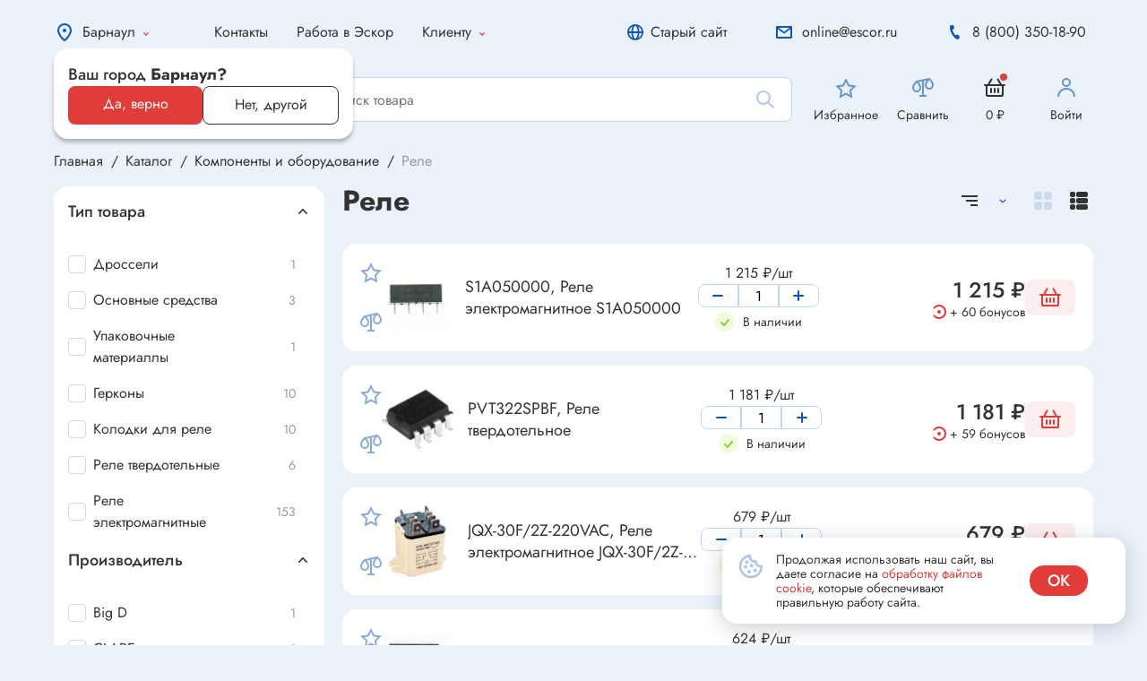

--- FILE ---
content_type: text/css
request_url: https://escor.ru/bitrix/cache/css/s1/.default/template_10dfdaa58df1001fc14769a8231e234a/template_10dfdaa58df1001fc14769a8231e234a_v1.css?1766997265653266
body_size: 653857
content:


/* Start:/local/templates/.default/public/css/style.css?1764835444494872*/
@import url('/local/templates/.default/public/css/../fonts/spec-symbols.css');
@charset "utf-8";
@font-face {
    font-family: Jost;
    src: url(/local/templates/.default/public/css/../fonts/Jost-SemiBold.eot);
    src: local("Jost SemiBold"), local("Jost-SemiBold"), url(/local/templates/.default/public/css/../fonts/Jost-SemiBold.eot?#iefix) format("embedded-opentype"), url(/local/templates/.default/public/css/../fonts/Jost-SemiBold.woff2) format("woff2"), url(/local/templates/.default/public/css/../fonts/Jost-SemiBold.woff) format("woff"), url(/local/templates/.default/public/css/../fonts/Jost-SemiBold.ttf) format("truetype");
    font-weight: 600;
    font-style: normal
}

@font-face {
    font-family: Jost;
    src: url(/local/templates/.default/public/css/../fonts/Jost-Regular.eot);
    src: local("../fonts//Jost Regular"), local("Jost-Regular"), url(/local/templates/.default/public/css/../fonts/Jost-Regular.eot?#iefix) format("embedded-opentype"), url(/local/templates/.default/public/css/../fonts/Jost-Regular.woff2) format("woff2"), url(/local/templates/.default/public/css/../fonts/Jost-Regular.woff) format("woff"), url(/local/templates/.default/public/css/../fonts/Jost-Regular.ttf) format("truetype");
    font-weight: 400;
    font-style: normal
}

@font-face {
    font-family: Jost;
    src: url(/local/templates/.default/public/css/../fonts/Jost-Bold.eot);
    src: local("Jost Bold"), local("Jost-Bold"), url(/local/templates/.default/public/css/../fonts/Jost-Bold.eot?#iefix) format("embedded-opentype"), url(/local/templates/.default/public/css/../fonts/Jost-Bold.woff2) format("woff2"), url(/local/templates/.default/public/css/../fonts/Jost-Bold.woff) format("woff"), url(/local/templates/.default/public/css/../fonts/Jost-Bold.ttf) format("truetype");
    font-weight: 700;
    font-style: normal
}

@font-face {
    font-family: Jost;
    src: url(/local/templates/.default/public/css/../fonts/Jost-Medium.eot);
    src: local("../fonts//Jost Medium"), local("Jost-Medium"), url(/local/templates/.default/public/css/../fonts/Jost-Medium.eot?#iefix) format("embedded-opentype"), url(/local/templates/.default/public/css/../fonts/Jost-Medium.woff2) format("woff2"), url(/local/templates/.default/public/css/../fonts/Jost-Medium.woff) format("woff"), url(/local/templates/.default/public/css/../fonts/Jost-Medium.ttf) format("truetype");
    font-weight: 500;
    font-style: normal
}



body, html {
    font-family: Jost;
    color: #333
}

a, button, div, input {
    outline: none
}

a, button, div, h1, h2, h3, h4, h5, input, p, span {
    word-break: break-word
}

a {
    color: #333;
    text-decoration: none
}

a:hover {
    color: #0b56b7
}

textarea {
    max-width: 100%;
    min-width: 100%
}

.slick-arrow:hover #slider-arrows {
    fill: #fff !important
}

.page, .page-html {
    overflow-x: hidden
}

.page {
    background-color: #ecf2fa;
    display: -ms-flexbox;
    display: flex;
    -ms-flex-direction: column;
    flex-direction: column;
    -ms-flex-pack: justify;
    justify-content: space-between;
    min-height: 100vh;
    width: 100vw;
    max-width: 100vw;
    position: relative;
    padding: 0 24px;
    box-sizing: border-box
}

.page_overflow {
    overflow: hidden
}

.main {
    margin-top: 16px
}

.main_brands {
    background-color: #fff;
    border-radius: 24px;
    max-width: 100vw;
    padding: 32px 0 24px
}

.main_brands .breadcrumbs .container {
    max-width: 1320px
}

.progressbar__line {
    position: relative
}

.container {
    max-width: 1512px;
    width: 100%;
    margin: 0 auto
}

.container_banner {
    display: -ms-flexbox;
    display: flex;
    margin-top: 40px;
    position: relative;
    z-index: 3
}

.slick-track {
    display: -ms-flexbox !important;
    display: flex !important
    /*display: block;*/
}

/*.slick-slide{*/
/*    float: left;*/
/*}*/

/*.slick-vertical .slick-slide{*/
/*    display: block;*/
/*    float: unset;*/
/*}*/

.progressbar {
    border-radius: 16px;
    border: 1px solid #cddbeb;
    padding: 24px;
    text-align: center;
    background-color: #fff
}

.progressbar_cart {
    margin-top: 24px;
    border: 1px solid transparent
}

.progressbar__headline {
    font-weight: 400;
    font-size: 16px;
    line-height: 24px;
    color: #333;
    margin-top: 16px
}

.progressbar__title {
    font-weight: 400;
    font-size: 14px;
    line-height: 16px;
    color: #999
}

.promocode {
    display: -ms-flexbox;
    display: flex;
    -ms-flex-align: center;
    align-items: center;
    box-sizing: border-box;
    padding: 24px;
    background-color: #fff;
    border-radius: 16px;
    width: 100%;
    margin-top: 24px
}

.promocode_active {
    -ms-flex-direction: column;
    flex-direction: column;
    -ms-flex-pack: start;
    justify-content: flex-start;
    -ms-flex-align: start;
    align-items: flex-start
}

.promocode__field {
    display: -ms-flexbox;
    display: flex;
    -ms-flex-align: center;
    align-items: center;
    width: 100%
}

.promocode__field svg:first-of-type {
    height: 40px;
    width: 40px;
    margin-right: 16px
}

.promocode__field svg:last-of-type {
    height: 16px;
    width: 16px;
    transform: rotate(90deg);
    margin-left: auto
}

.promocode__title {
    font-weight: 600;
    font-size: 18px;
    line-height: 24px
}

.promocode__input-wrapper {
    position: relative;
    margin-top: 8px
}

.promocode__input, .promocode__input-wrapper {
    box-sizing: border-box;
    height: 40px;
    width: 100%
}

.promocode__input {
    padding: 8px 16px;
    font-weight: 400;
    font-size: 18px;
    line-height: 24px;
    border: 1px solid #cddbeb;
    border-radius: 4px
}

.promocode__btn {
    position: absolute;
    top: 8px;
    bottom: 8px;
    right: 16px;
    margin: auto 0;
    display: -ms-flexbox;
    display: flex;
    -ms-flex-align: center;
    align-items: center
}

.promocode__btn, .promocode__btn svg {
    height: 16px;
    width: 16px
}

@media (max-width: 1512px) {
    .container {
        padding: 0 60px;
        box-sizing: border-box
    }

    .page {
        padding: 0
    }

    .main_brands .breadcrumbs .container {
        max-width: 1320px;
        padding: 0
    }
}

@media (max-width: 1280px) {
    .container_banner {
        -ms-flex-direction: column;
        flex-direction: column
    }
}

@media (max-width: 1120px) {
    .container {
        padding: 0 12px
    }

    .main_brands .breadcrumbs .container {
        max-width: 1512px;
        padding: 0
    }
}

@media (max-width: 1024px) {
    .container {
        padding: 0 12px
    }
}

@media (max-width: 768px) {
    .container {
        padding: 0 12px
    }

    .contacts-page__quest-form-title {
        font-size: 24px;
        line-height: 32px
    }
}

@media (max-width: 630px) {
    .container {
        padding: 0 8px
    }
}

@media (max-width: 1120px) {
    .main_personal .breadcrumbs .container .breadcrumbs__list .breadcrumbs__item:last-of-type {
        display: none
    }

    .main_personal .breadcrumbs .container .breadcrumbs__list .breadcrumbs__item:nth-child(2) {
        display: -ms-flexbox;
        display: flex;
        color: #999
    }

    .main_personal .breadcrumbs .container .breadcrumbs__list .breadcrumbs__item:nth-child(2) .breadcrumbs__link {
        color: #999
    }
}

.catalog-menu__category-block-title.js-show-subcategories {
    margin-bottom: 12px
}

.modal-menu_personal ~ .iziModal-overlay {
    background-color: transparent !important
}

.modal-slider ~ .iziModal-overlay {
    background-color: rgba(0, 0, 0, .4) !important
}

.modal-slider .modal__footer {
    margin-bottom: 100px
}

.mobile-menu {
    display: none
}

@media (max-width: 768px) {
    .mobile-menu {
        position: fixed;
        left: 0;
        right: 0;
        bottom: 0;
        background-color: #fff;
        z-index: 10;
        box-shadow: 0 -2px 0 0 rgba(0, 57, 131, .16);
        padding-bottom: 4px
    }

    .mobile-menu, .mobile-menu__list {
        display: -ms-flexbox;
        display: flex;
        -ms-flex: 1;
        flex: 1;
        width: 100%;
        box-sizing: border-box
    }

    .mobile-menu__list {
        -ms-flex-pack: distribute;
        justify-content: space-around
    }

    .mobile-menu__item {
        position: relative;
        padding-top: 36px;
        -ms-flex-align: center;
        align-items: center;
        -ms-flex-direction: column;
        flex-direction: column;
        display: -ms-flexbox;
        display: flex
    }

    .mobile-menu__img {
        position: absolute;
        height: 48px;
        top: 0;
        width: 48px;
        transition: all .4s
    }

    .mobile-menu__img img {
        transition: all .4s;
        margin: auto
    }

    .mobile-menu__img img:last-of-type {
        display: none
    }

    .mobile-menu__text {
        transition: all .4s;
        font-size: 12px;
        line-height: 24px
    }

    .mobile-menu__item:hover .mobile-menu__img img:first-of-type {
        display: none
    }

    .mobile-menu__item:hover .mobile-menu__img img:last-of-type {
        display: block
    }

    .mobile-menu__item:hover .mobile-menu__text {
        color: #e03d39;
        opacity: .4
    }

    .mobile-menu__item:active .mobile-menu__img img:first-of-type {
        display: none
    }

    .mobile-menu__item:active .mobile-menu__img img:last-of-type {
        display: block
    }

    .mobile-menu__item:active .mobile-menu__text {
        color: #e03d39;
        opacity: 1
    }
}

.tab-wrapper {
    width: 100%;
    overflow: auto;
    scrollbar-color: #ffffff00 #ffffff00;
    scrollbar-width: none
}

.tab-wrapper::-webkit-scrollbar {
    width: 0;
    height: 0
}

.tab-wrapper::-webkit-scrollbar, .tab-wrapper::-webkit-scrollbar-thumb {
    background-color: #ffffff00 !important
}

.tab-wrapper .contacts-page__tab-pager {
    width: -webkit-max-content;
    width: -moz-max-content;
    width: max-content
}

.story__form {
    scrollbar-color: #ffffff00 #ffffff00;
    scrollbar-width: none
}

.story__form::-webkit-scrollbar {
    width: 0;
    height: 0
}

.story__form::-webkit-scrollbar, .story__form::-webkit-scrollbar-thumb {
    background-color: #ffffff00 !important
}

svg {
    display: block
}

/*div {*/
/*    scrollbar-color: #ffffff00 #ffffff00;*/
/*    scrollbar-width: none*/
/*}*/

/*div::-webkit-scrollbar {*/
/*    width: 0;*/
/*    height: 0;*/
/*    display: none;*/
/*    -ms-overflow-style: none;*/
/*    scrollbar-width: none*/
/*}*/

/*div::-webkit-scrollbar, div::-webkit-scrollbar-thumb {*/
/*    background-color: #ffffff00 !important*/
/*}*/

.tabs-wrapper {
    scrollbar-color: #ffffff00 #ffffff00;
    scrollbar-width: none
}

.tabs-wrapper::-webkit-scrollbar {
    width: 0;
    height: 0
}

.tabs-wrapper::-webkit-scrollbar, .tabs-wrapper::-webkit-scrollbar-thumb {
    background-color: #ffffff00 !important
}

.alphabet__page-list-container {
    scrollbar-color: #ffffff00 #ffffff00;
    scrollbar-width: none
}

.alphabet__page-list-container::-webkit-scrollbar {
    width: 0;
    height: 0;
    background-color: #ffffff00 !important
}

.alphabet__page-list-container::-webkit-scrollbar-thumb {
    background-color: #ffffff00 !important
}

.modal__close svg {
    height: 24px;
    width: 24px
}

@media (max-width: 1280px) {
    .main-page .second-banner {
        margin-top: 32px !important
    }

    .main-page .blog-slider, .main-page .brands-slider, .main-page .offers {
        margin-top: 24px !important
    }

    .main-page .blog-slider__navigation-title, .main-page .brands-slider__navigation-title, .main-page .offers__navigation-title {
        font-size: 24px;
        line-height: 32px
    }
}

@media (max-width: 1120px) {
    .main_contacts .contacts-page__quest-form-container {
        width: 100%
    }

    .main_contacts .contacts-page__tab-pager {
        width: 100%;
        -ms-flex-pack: distribute;
        justify-content: space-around
    }

    .main_contacts .contacts-page__tab-block {
        width: 100%
    }

    .main_contacts .contacts-page__tab-item-block {
        word-break: break-all
    }
}

.page_new-detail .header_ordering {
    display: none
}

@media (max-width: 630px) {
    .modal-menu_shipping {
        max-width: 80vw !important
    }

    .breadcrumbs .container {
        width: 100vw;
        overflow: auto
    }

    .page_new-detail .header {
        display: none
    }

    .page_new-detail .header-bottom_ordering, .page_new-detail .header_ordering {
        display: -ms-flexbox;
        display: flex
    }
}

@media (max-width: 680px) {
    .main_contacts .contacts-page__tab-pager {
        width: -webkit-max-content;
        width: -moz-max-content;
        width: max-content
    }

    .main_contacts .contacts-page__tab-item {
        -ms-flex-direction: column;
        flex-direction: column
    }
}

.ui-progressbar {
    height: 4px !important
}

.ui-widget-content {
    background-color: #c3daf8 !important
}

.ui-widget-header {
    background: #91ca37 !important;
    background: linear-gradient(74deg, #91ca37, #91ca37 0, #fecc00) !important
}

@keyframes a {
    0% {
        transform: rotate(0deg)
    }
    to {
        transform: rotate(1turn)
    }
}

/*.side-banner__top:hover img.banner-sm__bg {*/
/*    animation: 4s linear 0s normal none infinite running a;*/
/*    -webkit-animation: 4s linear 0s normal none infinite running a;*/
/*    width: 136px;*/
/*    animation-iteration-count: 3*/
/*}*/

 img.banner-sm__bg {
    animation: 4s ease-in-out 0s infinite a;
    -webkit-animation: 4s ease-in-out 0s infinite a;
    width: 136px;
    animation-iteration-count: infinite;
}



@media (max-width: 970px) {
    img.banner-sm__bg {
        animation: 4s linear 0s normal none infinite running a;
        -webkit-animation: 4s linear 0s normal none infinite running a;
        width: 90px;
        animation-iteration-count: 3
    }

    @keyframes a {
        0% {
            transform: rotate(0deg)
        }
        to {
            transform: rotate(1turn)
        }
    }
}

/*.priority-banner:hover img.priority-banner__img_hand {*/
/*    animation: 2s linear 0s normal none infinite running;*/
/*    -webkit-animation: 2s linear 0s normal none infinite running;*/
/*    width: 60px;*/
/*    animation-name: b*/
/*}*/

img.priority-banner__img_hand {
    animation: 4s ease-in-out 0s infinite b;
    -webkit-animation: 4s ease-in-out 0s infinite b;
    width: 60px;
    animation-name: b;
    animation-iteration-count: infinite;
}


@keyframes b {
    0%, to {
        transform: translateX(0);
        transform-origin: 75% 75%;
        animation: 10s linear;
    }
    15% {
        transform: translateX(-3px) rotate(-6deg)
    }
    30% {
        transform: translateX(5px) rotate(6deg)
    }
    45% {
        transform: translateX(-5px) rotate(-3.6deg)
    }
    60% {
        transform: translateX(5px) rotate(2.4deg)
    }
    75% {
        transform: translateX(-3px) rotate(-1.2deg)
    }
}

@media (max-width: 490px) {
    img.banner-sm__bg {
        animation: 10s linear 0s normal none running a;
        -webkit-animation: 10s linear 0s normal none running a;
        width: 90px;
        animation-iteration-count: 3
    }

    @keyframes a {
        0% {
            transform: rotate(0deg)
        }
        to {
            transform: rotate(1turn)
        }
    }
}

.modal-slider {
    background-color: #ecf2fa !important;
    max-width: 1320px !important;
    width: 100% !important;
    padding: 32px 24px !important;
    border-radius: 8px !important;
    overflow: hidden
}

.modal-slider .modal__top {
    display: -ms-flexbox;
    display: flex;
    -ms-flex-align: center;
    align-items: center;
    -ms-flex-pack: justify;
    justify-content: space-between;
    padding: 24px;
    background-color: #fff;
    width: 100%;
    margin: -32px -24px 0
}

.modal-slider .modal__top h2 {
    font-weight: 700;
    font-size: 24px;
    line-height: 32px;
    margin: 0
}

.modal-slider .viewed {
    position: relative;
    padding: 0 !important;
    margin-top: 0 !important
}

.modal-slider .viewed .offers__prev-btn {
    position: absolute !important;
    left: -14px !important;
    z-index: 10 !important;
    top: 50% !important
}

.modal-slider .viewed .offers__next-btn {
    position: absolute !important;
    right: -14px !important;
    z-index: 10 !important;
    top: 50% !important
}

.modal-filters {
    background-color: #ecf2fa !important;
    max-width: 344px !important;
    width: 100% !important;
    padding: 32px 0 !important;
    border-radius: 0 !important;
    overflow: hidden;
    margin: auto auto auto 0 !important
}

.modal-filters .modal__top {
    display: -ms-flexbox;
    display: flex;
    -ms-flex-align: center;
    align-items: center;
    -ms-flex-pack: justify;
    justify-content: space-between;
    padding: 24px;
    background-color: #fff;
    width: 100%;
    box-sizing: border-box
}

.modal-filters .modal__top h2 {
    font-weight: 700;
    font-size: 24px;
    line-height: 32px;
    margin: 0
}

.modal-filters .modal__footer {
    margin-bottom: 74px;
    background-color: #fff
}

.modal-filters .catalog-detail__side-menu {
    display: -ms-flexbox;
    display: flex;
    margin: 0;
    padding: 0;
    -ms-flex-preferred-size: unset;
    flex-basis: unset;
    width: 100%;
    max-width: unset;
    box-sizing: border-box;
    border-radius: 0;
    padding: 16px
}

@media (max-width: 1440px) {
    .modal-slider {
        background-color: #ecf2fa !important;
        max-width: 90vw !important;
        width: 90vw !important;
        padding: 32px 24px !important
    }
}

@media (max-width: 630px) {
    .modal-slider {
        padding: 32px 16px 24px !important
    }

    .modal-slider .modal__top {
        display: -ms-flexbox;
        display: flex;
        -ms-flex-align: center;
        align-items: center;
        -ms-flex-pack: justify;
        justify-content: space-between;
        padding: 24px;
        background-color: #fff;
        width: 100%;
        margin: -32px -16px 0
    }

    .modal-slider .modal__top .modal__close {
        margin-right: 8px
    }

    .modal-slider .modal__top h2 {
        font-weight: 700;
        font-size: 24px;
        line-height: 32px;
        margin: 0
    }
}

.modal-standart {
    max-width: 480px !important;
    width: 100% !important;
    border-radius: 8px !important;
    background-color: #fff !important;
    position: relative
}

.modal-standart .modal__close {
    position: absolute;
    right: 16px;
    top: 16px
}

.modal-standart .modal__body {
    display: -ms-flexbox;
    display: flex;
    -ms-flex-direction: column;
    flex-direction: column;
    -ms-flex-align: center;
    align-items: center;
    padding: 0 48px;
    margin-bottom: 48px
}

.modal-standart .modal__body h2 {
    font-weight: 700;
    font-size: 32px;
    line-height: 40px;
    margin: 48px auto 32px
}

.modal-standart .modal__body form, .modal-standart .modal__body form label {
    display: -ms-flexbox;
    display: flex;
    -ms-flex-direction: column;
    flex-direction: column;
    box-sizing: border-box;
    width: 100%
}

.modal-standart .modal__body form label {
    position: relative;
    -ms-flex-align: center;
    align-items: center;
    margin-bottom: 24px
}

.modal-standart .modal__body form label:last-of-type {
    margin-bottom: 0
}

.modal-standart .modal__body form label textarea {
    min-width: 100%;
    max-width: 100%;
    box-sizing: border-box;
    rows: 10;
    opacity: .32;
    border-radius: 8px;
    border: 1px solid #0b56b7;
    transition: all .3s
}

.modal-standart .modal__body form label textarea:active, .modal-standart .modal__body form label textarea:hover {
    opacity: 1
}

.modal-standart .modal__body form label svg {
    height: 40px;
    width: 40px;
    position: absolute;
    right: 0;
    top: 0;
    bottom: 0
}

.modal-standart .modal__body form label.item-detail__rating-label {
    -ms-flex: 0 0 20%;
    flex: 0 0 20%;
    height: 100%;
    cursor: pointer;
    color: #CDDBEB28;
    margin-bottom: 0
}

.modal-standart .modal__body form select {
    font-weight: 400;
    width: 100%;
    font-size: 18px;
    line-height: 24px;
    padding: 8px 16px;
    height: 40px;
    box-sizing: border-box;
    opacity: .32;
    border-radius: 8px;
    border: 1px solid #0b56b7;
    transition: all .3s
}

.modal-standart .modal__body form select ~ svg {
    opacity: .32
}

.modal-standart .modal__body form select:active, .modal-standart .modal__body form select:active ~ svg, .modal-standart .modal__body form select:hover, .modal-standart .modal__body form select:hover ~ svg {
    opacity: 1
}

.modal-standart .modal__body form select_wrong {
    border-color: #e03d39
}

.modal-standart .modal__body form label.modal_half-label {
    display: grid;
    grid-template-columns:1fr 1fr;
    gap: 16px
}

.modal-standart .modal__body form label.modal_half-label input {
    font-weight: 400;
    width: 100%;
    font-size: 18px;
    line-height: 24px;
    padding: 8px 16px;
    height: 40px;
    box-sizing: border-box;
    opacity: .32;
    border-radius: 8px;
    border: 1px solid #0b56b7;
    transition: all .3s
}

.modal-standart .modal__body form label.modal_half-label input ~ svg {
    opacity: .32
}

.modal-standart .modal__body form label.modal_half-label input:active, .modal-standart .modal__body form label.modal_half-label input:active ~ svg, .modal-standart .modal__body form label.modal_half-label input:hover, .modal-standart .modal__body form label.modal_half-label input:hover ~ svg {
    opacity: 1
}

.modal-standart .modal__body form label.modal_half-label input_wrong {
    border-color: #e03d39
}

.modal-load-btn {
    display: grid;
    grid-template-columns:40px 1fr;
    gap: 8px;
    width: -webkit-max-content;
    width: -moz-max-content;
    width: max-content;
    margin: 16px auto 24px 0
}

.modal-load-btn__img {
    display: -ms-flexbox;
    display: flex;
    -ms-flex-align: center;
    align-items: center;
    -ms-flex-pack: center;
    justify-content: center
}

.modal-load-btn__img svg {
    height: 40px;
    width: 40px
}

.modal-load-btn__text {
    display: -ms-flexbox;
    display: flex;
    -ms-flex-direction: column;
    flex-direction: column
}

.modal-load-btn__text span:first-of-type {
    font-weight: 400;
    font-size: 18px;
    line-height: 24px
}

.modal-load-btn__text span:last-of-type {
    font-weight: 400;
    font-size: 14px;
    line-height: 18px;
    color: #bbb
}

.modal-input {
    font-weight: 400;
    width: 100%;
    font-size: 18px;
    line-height: 24px;
    padding: 8px 16px;
    height: 40px;
    box-sizing: border-box;
    opacity: .32;
    border-radius: 8px;
    border: 1px solid #0b56b7;
    transition: all .3s
}

.modal-input ~ svg {
    opacity: .32
}

.modal-input:active, .modal-input:active ~ svg, .modal-input:hover, .modal-input:hover ~ svg {
    opacity: 1
}

.modal-input_wrong {
    border-color: #e03d39
}

.modal-input_eye ~ svg {
    fill: #0b56b7;
    stroke: #0b56b7
}

.modal-input_eye.modal-input_wrong ~ svg {
    fill: #e03d39;
    stroke: #e03d39
}

.modal-btn {
    display: -ms-flexbox;
    display: flex;
    margin-top: 32px;
    -ms-flex-align: center;
    align-items: center;
    -ms-flex-pack: center;
    justify-content: center;
    text-align: center;
    border-radius: 8px;
    width: 100%;
    background-color: #e03d39;
    color: #fff;
    box-sizing: border-box;
    font-size: 18px;
    line-height: 24px;
    font-weight: 500;
    padding: 12px;
    height: 48px;
    transition: all .4s
}

.modal-btn:hover {
    opacity: .8;
    color: #fff
}

.modal-btn_white {
    color: #e03d39;
    margin-top: 8px;
    background-color: transparent
}

.modal-btn_white:hover {
    color: #e03d39
}

.modal-btn_red-border {
    color: #e03d39;
    border: 1px solid #e03d39;
    background-color: transparent
}

.modal-btn_red-border:hover {
    opacity: .8
}

.modal-btns {
    display: -ms-flexbox;
    display: flex;
    -ms-flex-pack: end;
    justify-content: flex-end;
    width: 100%;
    -ms-flex-align: center;
    align-items: center;
    margin-top: 40px;
    padding: 0 24px;
    box-sizing: border-box
}

.modal-btns a {
    width: -webkit-max-content;
    width: -moz-max-content;
    width: max-content
}

.modal-btns a:first-of-type {
    margin-right: 16px
}

.modal-btns a:last-of-type {
    margin-right: 0
}

.modal__filters {
    display: -ms-flexbox;
    display: flex;
    -ms-flex-direction: column;
    flex-direction: column;
    width: 100%;
    margin-top: 40px;
    box-sizing: border-box
}

.modal-dropped {
    padding: 0 !important
}

.modal-dropped .modal__top {
    margin: 0 !important;
    box-sizing: border-box
}

.catalog-detail__item-name, .comparison-slider__item-name, .offers__item-name, .viewed__item-name {
    max-height: 72px;
    overflow: hidden
}

.catalog-detail__page-number_square {
    margin-top: 32px
}

.catalog-detail__item_inline {
    box-sizing: border-box
}

.modal__filters {
    padding: 0 24px
}

.modal-filter {
    width: 100%
}

.modal-filter_row input {
    font-weight: 400;
    width: 100%;
    font-size: 18px;
    line-height: 24px;
    padding: 8px 16px;
    height: 40px;
    box-sizing: border-box;
    opacity: .32;
    border-radius: 8px;
    border: 1px solid #0b56b7;
    transition: all .3s
}

.modal-filter_row input ~ svg {
    opacity: .32
}

.modal-filter_row input:active, .modal-filter_row input:active ~ svg, .modal-filter_row input:hover, .modal-filter_row input:hover ~ svg {
    opacity: 1
}

.modal-filter_row input_wrong {
    border-color: #e03d39
}

.modal-filter_grid {
    margin-top: 16px;
    display: grid;
    grid-template-columns:1fr 1fr 1fr 1fr;
    gap: 16px
}

.modal-filter_grid input {
    font-weight: 400;
    width: 100%;
    font-size: 18px;
    line-height: 24px;
    padding: 8px 16px;
    height: 40px;
    box-sizing: border-box;
    opacity: .32;
    border-radius: 8px;
    border: 1px solid #0b56b7;
    transition: all .3s
}

.modal-filter_grid input ~ svg {
    opacity: .32
}

.modal-filter_grid input:active, .modal-filter_grid input:active ~ svg, .modal-filter_grid input:hover, .modal-filter_grid input:hover ~ svg {
    opacity: 1
}

.modal-filter_grid input_wrong {
    border-color: #e03d39
}

.modal-checkbox-container {
    -ms-flex-pack: justify;
    justify-content: space-between;
    width: 100%;
    margin-top: 12px
}

.modal-checkbox-container, .modal-checkbox-container__block {
    display: -ms-flexbox;
    display: flex;
    -ms-flex-align: center;
    align-items: center
}

.modal-checkbox-container__block {
    position: relative
}

.modal-checkbox-container__block input {
    position: absolute;
    opacity: 0;
    z-index: 2;
    height: 24px;
    width: 24px;
    left: 0;
    top: 0;
    bottom: 0
}

.modal-checkbox-container__block .modal__fake-checkbox {
    position: relative;
    height: 18px;
    width: 18px;
    border-radius: 4px;
    border: 1px solid #cddbeb;
    margin-right: 12px;
    transition: all .4s;
    background: url(/local/templates/.default/public/css/../img/checkbox.svg);
    background-repeat: no-repeat;
    background-position: 50%;
    background-size: 0
}

.modal-checkbox-container__block input:checked ~ .modal__fake-checkbox {
    background-size: contain;
    background: url(/local/templates/.default/public/css/../img/checkbox.svg);
    background-repeat: no-repeat;
    background-position: 50%
}

.modal-href {
    font-size: 14px;
    line-height: 24px;
    color: #0b56b7
}

.modal-wrong {
    display: grid;
    margin-top: 16px;
    grid-template-columns:24px 1fr;
    gap: 12px;
    padding: 16px 12px;
    border-radius: 8px;
    max-width: 312px;
    width: 100%;
    box-sizing: border-box;
    background-color: #fceeee
}

.modal-wrong__img {
    display: -ms-flexbox;
    display: flex;
    -ms-flex-align: center;
    align-items: center;
    -ms-flex-pack: center;
    justify-content: center;
    position: relative
}

.modal-wrong__img svg {
    height: 24px !important;
    width: 24px !important
}

.modal-wrong__text {
    display: -ms-flexbox;
    display: flex;
    -ms-flex-direction: column;
    flex-direction: column
}

.modal-wrong__text p {
    margin: 0;
    font-size: 18px;
    line-height: 24px;
    font-weight: 500;
    color: #e03d39
}

.modal-wrong__text span {
    color: #e03d39;
    margin-top: 8px;
    font-weight: 400;
    font-size: 14px;
    line-height: 16px
}

.modal-rating {
    display: -ms-flexbox;
    display: flex;
    -ms-flex-align: center;
    align-items: center;
    -ms-flex-pack: justify;
    justify-content: space-between;
    margin-top: 12px
}

.modal-rating span {
    font-size: 14px
}

.modal-input-descr, .modal-rating span {
    font-weight: 400;
    line-height: 24px;
    color: #999
}

.modal-input-descr {
    font-size: 16px;
    margin: 8px 0 0
}

.modal-postscriptum {
    font-weight: 400;
    font-size: 14px;
    line-height: 16px;
    text-align: center;
    margin: 16px 0 0;
    box-sizing: border-box;
    width: 100%
}

.modal-postscriptum a {
    color: #0b56b7
}

@media (max-width: 630px) {
    .modal-standart .modal__body {
        padding: 0 16px
    }

    .modal-standart .modal__body h2 {
        font-size: 24px;
        line-height: 32px;
        margin: 44px auto 24px
    }

    .modal-load-btn {
        margin: 16px auto 24px
    }
}

.modal__body .contacts-page__content {
    margin-top: 24px;
    display: -ms-flexbox !important;
    display: flex !important
}

.modal-switcher {
    display: none;
    padding: 15px 12px;
    box-sizing: border-box;
    -ms-flex-align: center;
    align-items: center
}

.modal-switch-btn {
    font-weight: 400;
    font-size: 18px;
    line-height: 24px;
    height: 100%;
    display: -ms-flexbox;
    display: flex;
    margin-right: 30px
}

@media (max-width: 920px) {
    .modal__body .contacts-page__content {
        margin-top: 24px;
        display: -ms-flexbox !important;
        display: flex !important
    }

    .modal__body .contacts-page__content .contacts-page__left-col {
        -ms-flex-preferred-size: 50% !important;
        flex-basis: 50% !important;
        max-width: 50% !important
    }

    .modal__body .contacts-page__content .contacts-page__main-col {
        width: 50% !important
    }
}

@media (max-width: 810px) {
    .modal-slider {
        padding: 0 !important
    }

    .modal-slider .modal__top {
        margin: 0 -24px !important;
        padding: 32px
    }

    .modal-dropped .modal__top {
        margin: 0 !important;
        padding: 24px 8px 24px 24px
    }

    .modal-slider .modal__close {
        margin-right: 16px
    }

    .modal-slider .modal__body {
        padding: 0 8px
    }

    .modal-dropped .modal__body {
        padding: 0
    }

    .modal-switcher {
        display: -ms-flexbox;
        display: flex;
        width: 100%;
        border-top: 1px solid #cddbeb;
        height: 55px;
        box-sizing: border-box;
        background-color: #fff
    }

    .modal__body .contacts-page__content {
        margin-top: 24px;
        display: -ms-flexbox !important;
        display: flex !important;
        -ms-flex-direction: column;
        flex-direction: column
    }

    .modal__body .contacts-page__content .contacts-page__left-col {
        -ms-flex-preferred-size: 100% !important;
        flex-basis: 100% !important;
        max-width: 100% !important
    }

    .modal__body .contacts-page__content .contacts-page__main-col {
        width: 100% !important
    }

    .modal__body ~ .modal__footer {
        margin-bottom: 50px
    }
}

@media (max-width: 630px) {
    .modal-btns, .modal__filters {
        padding: 0 8px
    }

    .modal-filter_grid {
        grid-template-columns:1fr 1.5fr 1.5fr 1fr
    }
}

.modal__map {
    width: 100%;
    object-fit: cover;
    height: 608px
}

.modal__map img {
    width: 100%;
    height: 100%;
    object-fit: cover
}

.modal-robot {
    border-radius: 16px !important;
    overflow: hidden !important;
    max-width: 552px !important;
    width: 100% !important;
    padding: 0 !important
}

.modal-robot .modal__close {
    position: absolute !important;
    top: 16px !important;
    right: 16px !important;
    background-color: #fff !important;
    height: 24px !important;
    width: 24px !important;
    border-radius: 100% !important;
    z-index: 5
}

.modal-robot .modal-robot-img {
    position: absolute;
    top: 0;
    left: 0;
    right: 0;
    max-height: 272px;
    height: 100%;
    width: 100%;
    z-index: 4
}

.modal-robot .modal-robot-img img {
    max-width: 100%;
    height: 100%;
    object-fit: cover
}

.modal-robot .robot_headline {
    padding-top: 304px;
    font-weight: 700;
    font-size: 32px;
    line-height: 40px;
    margin: 0 auto;
    width: -webkit-max-content;
    width: -moz-max-content;
    width: max-content
}

.modal-robot .robot_title {
    max-width: 90%;
    margin-top: 16px;
    text-align: center;
    font-weight: 400;
    font-size: 18px;
    line-height: 24px;
    padding: 0 24px
}

.modal-robot .modal-btn {
    width: 90% !important;
    margin-left: auto !important;
    margin-right: auto !important
}

.modal-robot .modal__footer {
    margin-bottom: 40px
}

.catalog-detail__compare-btn_active, .catalog-detail__fav-btn_active, .item-detail__top-btn-link_active, .offers__compare-btn_active, .offers__fav-btn_active {
    opacity: 1
}

.modal-standart {
    height: -webkit-max-content !important;
    height: -moz-max-content !important;
    height: max-content !important;
    margin: auto
}

/*! normalize.css v8.0.1 | MIT License | github.com/necolas/normalize.css */
html {
    line-height: 1.15;
    -webkit-text-size-adjust: 100%
}

body {
    margin: 0
}

main {
    display: block
}

h1 {
    font-size: 2em;
    margin: .67em 0
}

hr {
    box-sizing: content-box;
    height: 0;
    overflow: visible
}

pre {
    font-family: monospace, monospace;
    font-size: 1em
}

a {
    background-color: transparent
}

abbr[title] {
    border-bottom: none;
    text-decoration: underline;
    -webkit-text-decoration: underline dotted;
    text-decoration: underline dotted
}

b, strong {
    font-weight: bolder
}

code, kbd, samp {
    font-family: monospace, monospace;
    font-size: 1em
}

small {
    font-size: 80%
}

sub, sup {
    font-size: 75%;
    line-height: 0;
    position: relative;
    vertical-align: baseline
}

sub {
    bottom: -.25em
}

sup {
    top: -.5em
}

img {
    border-style: none
}

button, input, optgroup, select, textarea {
    font-family: inherit;
    font-size: 100%;
    line-height: 1.15;
    margin: 0
}

button, input {
    overflow: visible
}

button, select {
    text-transform: none
}

[type=button], [type=reset], [type=submit], button {
    -webkit-appearance: button
}

[type=button]::-moz-focus-inner, [type=reset]::-moz-focus-inner, [type=submit]::-moz-focus-inner, button::-moz-focus-inner {
    border-style: none;
    padding: 0
}

[type=button]:-moz-focusring, [type=reset]:-moz-focusring, [type=submit]:-moz-focusring, button:-moz-focusring {
    outline: 1px dotted ButtonText
}

fieldset {
    padding: .35em .75em .625em
}

legend {
    box-sizing: border-box;
    color: inherit;
    display: table;
    max-width: 100%;
    padding: 0;
    white-space: normal
}

progress {
    vertical-align: baseline
}

textarea {
    overflow: auto
}

[type=checkbox], [type=radio] {
    box-sizing: border-box;
    padding: 0
}

[type=number]::-webkit-inner-spin-button, [type=number]::-webkit-outer-spin-button {
    height: auto
}

[type=search] {
    -webkit-appearance: textfield;
    outline-offset: -2px
}

[type=search]::-webkit-search-decoration {
    -webkit-appearance: none
}

::-webkit-file-upload-button {
    -webkit-appearance: button;
    font: inherit
}

details {
    display: block
}

summary {
    display: list-item
}

.iziModal, [hidden], template {
    display: none
}

.iziModal {
    position: fixed;
    top: 0;
    bottom: 0;
    left: 0;
    right: 0;
    margin: auto;
    background: #fff;
    box-shadow: 0 0 8px rgba(0, 0, 0, .3);
    transition: margin-top .3s ease, height .3s ease;
    transform: translateZ(0)
}

.iziModal * {
    -webkit-font-smoothing: antialiased
}

.iziModal:after {
    content: "";
    width: 100%;
    height: 0;
    opacity: 0;
    position: absolute;
    left: 0;
    bottom: 0;
    z-index: 1;
    background: linear-gradient(180deg, transparent 0, rgba(0, 0, 0, .35));
    filter: progid:DXImageTransform.Microsoft.gradient(startColorstr="#00000000", endColorstr="#59000000", GradientType=0);
    transition: height .3s ease-in-out, opacity .3s ease-in-out;
    pointer-events: none
}

.iziModal.hasShadow:after {
    height: 30px;
    opacity: 1
}

.iziModal .iziModal-progressbar {
    position: absolute;
    left: 0;
    top: 0;
    width: 100%;
    z-index: 1
}

.iziModal .iziModal-progressbar > div {
    height: 2px;
    width: 100%
}

.iziModal .iziModal-header {
    background: #88a0b9;
    padding: 14px 18px 15px;
    box-shadow: inset 0 -10px 15px -12px rgba(0, 0, 0, .3), 0 0 0 #555;
    overflow: hidden;
    position: relative;
    z-index: 10
}

.iziModal .iziModal-header-icon {
    font-size: 40px;
    color: hsla(0, 0%, 100%, .5);
    padding: 0 15px 0 0;
    margin: 0;
    float: left
}

.iziModal .iziModal-header-title {
    color: #fff;
    font-size: 18px;
    font-weight: 600;
    line-height: 1.3
}

.iziModal .iziModal-header-subtitle {
    color: hsla(0, 0%, 100%, .6);
    font-size: 12px;
    line-height: 1.45
}

.iziModal .iziModal-header-subtitle, .iziModal .iziModal-header-title {
    display: block;
    margin: 0;
    padding: 0;
    font-family: Lato, Arial;
    white-space: nowrap;
    overflow: hidden;
    text-overflow: ellipsis;
    text-align: left
}

.iziModal .iziModal-header-buttons {
    position: absolute;
    top: 50%;
    right: 10px;
    margin: -17px 0 0
}

.iziModal .iziModal-button {
    display: block;
    float: right;
    z-index: 2;
    outline: 0;
    height: 34px;
    width: 34px;
    border: 0;
    padding: 0;
    margin: 0;
    opacity: .3;
    border-radius: 50%;
    transition: transform .5s cubic-bezier(.16, .81, .32, 1), opacity .5s ease;
    background-size: 67% !important;
    -webkit-tap-highlight-color: transparent
}

.iziModal .iziModal-button-close {
    background: url([data-uri]) no-repeat 50% 50%
}

.iziModal .iziModal-button-fullscreen {
    background: url([data-uri]) no-repeat 50% 50%
}

.iziModal.isFullscreen .iziModal-button-fullscreen {
    background: url([data-uri]) no-repeat 50% 50%
}

.iziModal .iziModal-button-close:hover {
    transform: rotate(180deg)
}

.iziModal .iziModal-button:hover {
    opacity: .8
}

.iziModal .iziModal-header.iziModal-noSubtitle {
    height: auto;
    padding: 10px 15px 12px
}

.iziModal .iziModal-header.iziModal-noSubtitle .iziModal-header-icon {
    font-size: 23px;
    padding-right: 13px
}

.iziModal .iziModal-header.iziModal-noSubtitle .iziModal-header-title {
    font-size: 15px;
    margin: 3px 0 0;
    font-weight: 400
}

.iziModal .iziModal-header.iziModal-noSubtitle .iziModal-header-buttons {
    right: 6px;
    margin: -16px 0 0
}

.iziModal .iziModal-header.iziModal-noSubtitle .iziModal-button {
    height: 30px;
    width: 30px
}

.iziModal-rtl {
    direction: rtl
}

.iziModal-rtl .iziModal-header {
    padding: 14px 18px 15px 40px
}

.iziModal-rtl .iziModal-header-icon {
    float: right;
    padding: 0 0 0 15px
}

.iziModal-rtl .iziModal-header-buttons {
    right: auto;
    left: 10px
}

.iziModal-rtl .iziModal-button {
    float: left
}

.iziModal-rtl .iziModal-header-subtitle, .iziModal-rtl .iziModal-header-title {
    text-align: right;
    font-family: Tahoma, Lato, Arial;
    font-weight: 500
}

.iziModal-rtl .iziModal-header.iziModal-noSubtitle {
    padding: 10px 15px 12px 40px
}

.iziModal-rtl .iziModal-header.iziModal-noSubtitle .iziModal-header-icon {
    padding: 0 0 0 13px
}

.iziModal.iziModal-light .iziModal-header-icon {
    color: rgba(0, 0, 0, .5)
}

.iziModal.iziModal-light .iziModal-header-title {
    color: #000
}

.iziModal.iziModal-light .iziModal-header-subtitle {
    color: rgba(0, 0, 0, .6)
}

.iziModal.iziModal-light .iziModal-button-close {
    background: url([data-uri]) no-repeat 50% 50%
}

.iziModal.iziModal-light .iziModal-button-fullscreen {
    background: url([data-uri]) no-repeat 50% 50%
}

.iziModal.iziModal-light.isFullscreen .iziModal-button-fullscreen {
    background: url([data-uri]) no-repeat 50% 50%
}

.iziModal .iziModal-loader {
    background: #fff url([data-uri]) no-repeat 50% 50%;
    position: absolute;
    left: 0;
    right: 0;
    top: 0;
    bottom: 0;
    z-index: 9
}

.iziModal .iziModal-content-loader {
    background: url([data-uri]) no-repeat 50% 50%
}

.iziModal .iziModal-content:after, .iziModal .iziModal-content:before {
    content: "";
    display: table
}

.iziModal .iziModal-content:after {
    clear: both
}

.iziModal .iziModal-content {
    zoom: 1;
    width: 100%;
    -webkit-overflow-scrolling: touch
}

.iziModal .iziModal-wrap {
    width: 100%;
    position: relative;
    -webkit-overflow-scrolling: touch;
    overflow-scrolling: touch
}

.iziModal .iziModal-iframe {
    border: 0;
    margin: 0 0 -6px;
    width: 100%;
    transition: height .3s ease
}

.iziModal-overlay {
    display: block;
    position: fixed;
    top: 0;
    left: 0;
    height: 100%;
    width: 100%
}

.iziModal-navigate {
    position: fixed;
    left: 0;
    right: 0;
    top: 0;
    bottom: 0;
    pointer-events: none
}

.iziModal-navigate-caption {
    position: absolute;
    left: 10px;
    top: 10px;
    color: #fff;
    line-height: 16px;
    font-size: 9px;
    font-family: Lato, Arial;
    letter-spacing: .1em;
    text-indent: 0;
    text-align: center;
    width: 70px;
    padding: 5px 0;
    text-transform: uppercase;
    display: none
}

.iziModal-navigate-caption:after, .iziModal-navigate-caption:before {
    position: absolute;
    top: 2px;
    width: 20px;
    height: 20px;
    text-align: center;
    line-height: 14px;
    font-size: 12px;
    content: "";
    background-size: 100% !important
}

.iziModal-navigate-caption:before {
    left: 0;
    background: url([data-uri]) no-repeat 50% 50%
}

.iziModal-navigate-caption:after {
    right: 0;
    background: url([data-uri]) no-repeat 50% 50%
}

.iziModal-navigate > button {
    position: fixed;
    bottom: 0;
    top: 0;
    border: 0;
    height: 100%;
    width: 84px;
    background-size: 100% !important;
    cursor: pointer;
    padding: 0;
    opacity: .2;
    transition: opacity .3s ease;
    pointer-events: all;
    margin: 0;
    outline: 0
}

.iziModal-navigate > button:hover {
    opacity: 1
}

.iziModal-navigate-prev {
    left: 50%;
    background: url([data-uri]) no-repeat 50% 50%
}

.iziModal-navigate-next {
    right: 50%;
    background: url([data-uri]) no-repeat 50% 50%
}

.iziModal.isAttachedTop .iziModal-header {
    border-top-left-radius: 0;
    border-top-right-radius: 0
}

.iziModal.isAttachedTop {
    margin-top: 0 !important;
    margin-bottom: auto !important;
    border-top-left-radius: 0 !important;
    border-top-right-radius: 0 !important
}

.iziModal.isAttachedBottom {
    margin-top: auto !important;
    margin-bottom: 0 !important;
    border-bottom-left-radius: 0 !important;
    border-bottom-right-radius: 0 !important
}

.iziModal.isFullscreen {
    max-width: 100% !important;
    margin: 0 !important;
    height: 100% !important
}

.iziModal.isAttached, .iziModal.isFullscreen {
    border-radius: 0 !important
}

.iziModal.hasScroll .iziModal-wrap {
    overflow-y: auto;
    overflow-x: hidden
}

html.iziModal-isAttached, html.iziModal-isOverflow {
    overflow: hidden
}

html.iziModal-isAttached body, html.iziModal-isOverflow body {
    overflow-y: scroll;
    position: relative
}

.iziModal ::-webkit-scrollbar {
    overflow: visible;
    height: 7px;
    width: 7px
}

.iziModal ::-webkit-scrollbar-thumb {
    background-color: rgba(0, 0, 0, .2);
    background-clip: padding-box;
    border: solid transparent;
    border-width: 0;
    min-height: 28px;
    padding: 100px 0 0;
    box-shadow: inset 1px 1px 0 rgba(0, 0, 0, .1), inset 0 -1px 0 rgba(0, 0, 0, .07)
}

.iziModal ::-webkit-scrollbar-thumb:active {
    background-color: rgba(0, 0, 0, .4)
}

.iziModal ::-webkit-scrollbar-button {
    height: 0;
    width: 0
}

.iziModal ::-webkit-scrollbar-track {
    background-clip: padding-box;
    border: solid transparent;
    border-width: 0 0 0 2px
}

.iziModal.transitionIn .iziModal-header {
    animation: f .7s cubic-bezier(.7, 0, .3, 1)
}

.iziModal.transitionIn .iziModal-header .iziModal-header-icon {
    animation: g 1s cubic-bezier(.16, .81, .32, 1) both
}

.iziModal.transitionIn .iziModal-header .iziModal-header-subtitle, .iziModal.transitionIn .iziModal-header .iziModal-header-title {
    animation: e 1s cubic-bezier(.16, .81, .32, 1) both
}

.iziModal.transitionIn .iziModal-header .iziModal-button {
    animation: g 1.2s cubic-bezier(.7, 0, .3, 1)
}

.iziModal.transitionIn .iziModal-iframe, .iziModal.transitionIn .iziModal-wrap {
    animation: G 1.3s
}

.iziModal.transitionIn .iziModal-header {
    -webkit-animation-delay: 0s;
    -moz-animation: 0s;
    animation-delay: 0s
}

.iziModal.transitionIn .iziModal-header .iziModal-header-icon, .iziModal.transitionIn .iziModal-header .iziModal-header-title {
    -webkit-animation-delay: .4s;
    -moz-animation: .4s;
    animation-delay: .4s
}

.iziModal.transitionIn .iziModal-header .iziModal-header-subtitle {
    -webkit-animation-delay: .5s;
    -moz-animation: .5s;
    animation-delay: .5s
}

.iziModal.transitionOut .iziModal-header, .iziModal.transitionOut .iziModal-header * {
    transition: none !important
}

.iziModal-navigate.fadeOut, .iziModal-overlay.fadeOut, .iziModal.fadeOut, .iziModal .fadeOut {
    animation: P .5s;
    animation-fill-mode: forwards
}

.iziModal-navigate.fadeIn, .iziModal-overlay.fadeIn, .iziModal.fadeIn, .iziModal .fadeIn {
    animation: G .5s
}

.iziModal-overlay.comingIn, .iziModal.comingIn {
    animation: c .5s ease
}

.iziModal-overlay.comingOut, .iziModal.comingOut {
    animation: d .5s cubic-bezier(.16, .81, .32, 1);
    animation-fill-mode: forwards
}

.iziModal-overlay.bounceInDown, .iziModal.bounceInDown {
    animation: h .7s ease
}

.iziModal-overlay.bounceOutDown, .iziModal.bounceOutDown {
    animation: i .7s ease
}

.iziModal-overlay.bounceInUp, .iziModal.bounceInUp {
    animation: j .7s ease
}

.iziModal-overlay.bounceOutUp, .iziModal.bounceOutUp {
    animation: k .7s ease
}

.iziModal-overlay.fadeInDown, .iziModal.fadeInDown {
    animation: l .7s cubic-bezier(.16, .81, .32, 1)
}

.iziModal-overlay.fadeOutDown, .iziModal.fadeOutDown {
    animation: m .5s ease
}

.iziModal-overlay.fadeInUp, .iziModal.fadeInUp {
    animation: n .7s cubic-bezier(.16, .81, .32, 1)
}

.iziModal-overlay.fadeOutUp, .iziModal.fadeOutUp {
    animation: o .5s ease
}

.iziModal-overlay.fadeInLeft, .iziModal.fadeInLeft {
    animation: p .7s cubic-bezier(.16, .81, .32, 1)
}

.iziModal-overlay.fadeOutLeft, .iziModal.fadeOutLeft {
    animation: q .5s ease
}

.iziModal-overlay.fadeInRight, .iziModal.fadeInRight {
    animation: r .7s cubic-bezier(.16, .81, .32, 1)
}

.iziModal-overlay.fadeOutRight, .iziModal.fadeOutRight {
    animation: s .5s ease
}

.iziModal-overlay.flipInX, .iziModal.flipInX {
    animation: t .7s ease
}

.iziModal-overlay.flipOutX, .iziModal.flipOutX {
    animation: u .7s ease
}

@keyframes c {
    0% {
        opacity: 0;
        transform: scale(.9) translateY(-20px) perspective(600px) rotateX(10deg)
    }
    to {
        opacity: 1;
        transform: scale(1) translateY(0) perspective(600px) rotateX(0)
    }
}

@keyframes d {
    0% {
        opacity: 1;
        transform: scale(1)
    }
    to {
        opacity: 0;
        transform: scale(.9)
    }
}

@keyframes e {
    0% {
        opacity: 0;
        transform: translateX(50px)
    }
    to {
        opacity: 1;
        transform: translateX(0)
    }
}

@keyframes f {
    0% {
        opacity: 0;
        transform: scaleY(0) translateY(-40px);
        transform-origin: center top
    }
}

@keyframes g {
    0% {
        opacity: 0;
        transform: scale3d(.3, .3, 1)
    }
}

@keyframes h {
    0%, 60%, 75%, 90%, to {
        animation-timing-function: cubic-bezier(.215, .61, .355, 1)
    }
    0% {
        opacity: 0;
        transform: translate3d(0, -1000px, 0)
    }
    60% {
        opacity: 1;
        transform: translate3d(0, 25px, 0)
    }
    75% {
        transform: translate3d(0, -10px, 0)
    }
    90% {
        transform: translate3d(0, 5px, 0)
    }
    to {
        transform: none
    }
}

@keyframes i {
    20% {
        transform: translate3d(0, 10px, 0)
    }
    40%, 45% {
        opacity: 1;
        transform: translate3d(0, -20px, 0)
    }
    to {
        opacity: 0;
        transform: translate3d(0, 1000px, 0)
    }
}

@keyframes j {
    0%, 60%, 75%, 90%, to {
        animation-timing-function: cubic-bezier(.215, .61, .355, 1)
    }
    0% {
        opacity: 0;
        transform: translate3d(0, 1000px, 0)
    }
    60% {
        opacity: 1;
        transform: translate3d(0, -20px, 0)
    }
    75% {
        transform: translate3d(0, 10px, 0)
    }
    90% {
        transform: translate3d(0, -5px, 0)
    }
    to {
        transform: translateZ(0)
    }
}

@keyframes k {
    20% {
        transform: translate3d(0, -10px, 0)
    }
    40%, 45% {
        opacity: 1;
        transform: translate3d(0, 20px, 0)
    }
    to {
        opacity: 0;
        transform: translate3d(0, -1000px, 0)
    }
}

@keyframes l {
    0% {
        opacity: 0;
        transform: translate3d(0, -100px, 0)
    }
    to {
        opacity: 1;
        transform: none
    }
}

@keyframes m {
    0% {
        opacity: 1
    }
    to {
        opacity: 0;
        transform: translate3d(0, 100px, 0)
    }
}

@keyframes n {
    0% {
        opacity: 0;
        transform: translate3d(0, 100px, 0)
    }
    to {
        opacity: 1;
        transform: none
    }
}

@keyframes o {
    0% {
        opacity: 1
    }
    to {
        opacity: 0;
        transform: translate3d(0, -100px, 0)
    }
}

@keyframes p {
    0% {
        opacity: 0;
        transform: translate3d(-200px, 0, 0)
    }
    to {
        opacity: 1;
        transform: none
    }
}

@keyframes q {
    0% {
        opacity: 1
    }
    to {
        opacity: 0;
        transform: translate3d(-200px, 0, 0)
    }
}

@keyframes r {
    0% {
        opacity: 0;
        transform: translate3d(200px, 0, 0)
    }
    to {
        opacity: 1;
        transform: none
    }
}

@keyframes s {
    0% {
        opacity: 1
    }
    to {
        opacity: 0;
        transform: translate3d(200px, 0, 0)
    }
}

@keyframes t {
    0% {
        transform: perspective(400px) rotateX(60deg);
        opacity: 0
    }
    40% {
        transform: perspective(400px) rotateX(-10deg)
    }
    70% {
        transform: perspective(400px) rotateX(10deg)
    }
    to {
        transform: perspective(400px) rotateX(0deg);
        opacity: 1
    }
}

@keyframes u {
    0% {
        transform: perspective(400px)
    }
    30% {
        transform: perspective(400px) rotateX(-20deg);
        opacity: 1
    }
    to {
        transform: perspective(400px) rotateX(40deg);
        opacity: 0
    }
}

.swiper-pagination {
    position: relative;
    text-align: center;
    transition: opacity .3s;
    transform: translateZ(0);
    z-index: 10
}

.swiper-pagination.swiper-pagination-hidden {
    opacity: 0
}

.swiper-container-horizontal > .swiper-pagination-bullets, .swiper-pagination-custom, .swiper-pagination-fraction {
    bottom: 10px;
    left: 0;
    width: 100%
}

.swiper-pagination-bullets-dynamic {
    overflow: hidden;
    font-size: 0
}

.swiper-pagination-bullets-dynamic .swiper-pagination-bullet {
    transform: scale(.33);
    position: relative
}

.swiper-pagination-bullets-dynamic .swiper-pagination-bullet-active, .swiper-pagination-bullets-dynamic .swiper-pagination-bullet-active-main {
    transform: scale(1)
}

.swiper-pagination-bullets-dynamic .swiper-pagination-bullet-active-prev {
    transform: scale(.66)
}

.swiper-pagination-bullets-dynamic .swiper-pagination-bullet-active-prev-prev {
    transform: scale(.33)
}

.swiper-pagination-bullets-dynamic .swiper-pagination-bullet-active-next {
    transform: scale(.66)
}

.swiper-pagination-bullets-dynamic .swiper-pagination-bullet-active-next-next {
    transform: scale(.33)
}

.swiper-pagination-bullet {
    width: 8px;
    height: 8px;
    display: inline-block;
    border-radius: 50%;
    background: #000;
    opacity: .2
}

button.swiper-pagination-bullet {
    border: none;
    margin: 0;
    padding: 0;
    box-shadow: none;
    -webkit-appearance: none;
    -moz-appearance: none;
    appearance: none
}

.swiper-pagination-clickable .swiper-pagination-bullet {
    cursor: pointer
}

.swiper-pagination-bullet-active {
    opacity: 1;
    background: var(--swiper-pagination-color, var(--swiper-theme-color))
}

.swiper-container-vertical > .swiper-pagination-bullets {
    right: 10px;
    top: 50%;
    transform: translate3d(0, -50%, 0)
}

.swiper-container-vertical > .swiper-pagination-bullets .swiper-pagination-bullet {
    margin: 6px 0;
    display: block
}

.swiper-container-vertical > .swiper-pagination-bullets.swiper-pagination-bullets-dynamic {
    top: 50%;
    transform: translateY(-50%);
    width: 8px
}

.swiper-container-vertical > .swiper-pagination-bullets.swiper-pagination-bullets-dynamic .swiper-pagination-bullet {
    display: inline-block;
    transition: transform .2s, top .2s
}

.swiper-container-horizontal > .swiper-pagination-bullets .swiper-pagination-bullet {
    margin: 0 4px
}

.swiper-container-horizontal > .swiper-pagination-bullets.swiper-pagination-bullets-dynamic {
    left: 50%;
    transform: translateX(-50%);
    white-space: nowrap
}

.swiper-container-horizontal > .swiper-pagination-bullets.swiper-pagination-bullets-dynamic .swiper-pagination-bullet {
    transition: transform .2s, left .2s
}

.swiper-container-horizontal.swiper-container-rtl > .swiper-pagination-bullets-dynamic .swiper-pagination-bullet {
    transition: transform .2s, right .2s
}

.swiper-pagination-progressbar {
    background: rgba(0, 0, 0, .25);
    position: absolute
}

.swiper-pagination-progressbar .swiper-pagination-progressbar-fill {
    background: var(--swiper-pagination-color, var(--swiper-theme-color));
    position: absolute;
    left: 0;
    top: 0;
    width: 100%;
    height: 100%;
    transform: scale(0);
    transform-origin: left top
}

.swiper-container-rtl .swiper-pagination-progressbar .swiper-pagination-progressbar-fill {
    transform-origin: right top
}

.swiper-container-horizontal > .swiper-pagination-progressbar, .swiper-container-vertical > .swiper-pagination-progressbar.swiper-pagination-progressbar-opposite {
    width: 100%;
    height: 4px;
    left: 0;
    top: 0
}

.swiper-container-horizontal > .swiper-pagination-progressbar.swiper-pagination-progressbar-opposite, .swiper-container-vertical > .swiper-pagination-progressbar {
    width: 4px;
    height: 100%;
    left: 0;
    top: 0
}

.swiper-pagination-white {
    --swiper-pagination-color: #fff
}

.swiper-pagination-black {
    --swiper-pagination-color: #000
}

.swiper-pagination-lock {
    display: none
}

:root {
    --swiper-theme-color: #007aff
}

.swiper-container {
    margin-left: auto;
    margin-right: auto;
    position: relative;
    overflow: hidden;
    list-style: none;
    padding: 0;
    z-index: 1
}

.swiper-container-vertical > .swiper-wrapper {
    -ms-flex-direction: column;
    flex-direction: column
}

.swiper-wrapper {
    position: relative;
    width: 100%;
    height: 100%;
    z-index: 1;
    display: -ms-flexbox;
    display: flex;
    transition-property: transform;
    box-sizing: content-box
}

.swiper-container-android .swiper-slide, .swiper-wrapper {
    transform: translateZ(0)
}

.swiper-container-multirow > .swiper-wrapper {
    -ms-flex-wrap: wrap;
    flex-wrap: wrap
}

.swiper-container-multirow-column > .swiper-wrapper {
    -ms-flex-wrap: wrap;
    flex-wrap: wrap;
    -ms-flex-direction: column;
    flex-direction: column
}

.swiper-container-free-mode > .swiper-wrapper {
    transition-timing-function: ease-out;
    margin: 0 auto
}

.swiper-container-pointer-events {
    -ms-touch-action: pan-y;
    touch-action: pan-y
}

.swiper-container-pointer-events.swiper-container-vertical {
    -ms-touch-action: pan-x;
    touch-action: pan-x
}

.swiper-slide {
    -ms-flex-negative: 0;
    flex-shrink: 0;
    width: 100%;
    height: 100%;
    position: relative;
    transition-property: transform
}

.swiper-slide-invisible-blank {
    visibility: hidden
}

.swiper-container-autoheight, .swiper-container-autoheight .swiper-slide {
    height: auto
}

.swiper-container-autoheight .swiper-wrapper {
    -ms-flex-align: start;
    align-items: flex-start;
    transition-property: transform, height
}

.swiper-container-3d {
    perspective: 1200px
}

.swiper-container-3d .swiper-cube-shadow, .swiper-container-3d .swiper-slide, .swiper-container-3d .swiper-slide-shadow-bottom, .swiper-container-3d .swiper-slide-shadow-left, .swiper-container-3d .swiper-slide-shadow-right, .swiper-container-3d .swiper-slide-shadow-top, .swiper-container-3d .swiper-wrapper {
    transform-style: preserve-3d
}

.swiper-container-3d .swiper-slide-shadow-bottom, .swiper-container-3d .swiper-slide-shadow-left, .swiper-container-3d .swiper-slide-shadow-right, .swiper-container-3d .swiper-slide-shadow-top {
    position: absolute;
    left: 0;
    top: 0;
    width: 100%;
    height: 100%;
    pointer-events: none;
    z-index: 10
}

.swiper-container-3d .swiper-slide-shadow-left {
    background-image: linear-gradient(270deg, rgba(0, 0, 0, .5), transparent)
}

.swiper-container-3d .swiper-slide-shadow-right {
    background-image: linear-gradient(90deg, rgba(0, 0, 0, .5), transparent)
}

.swiper-container-3d .swiper-slide-shadow-top {
    background-image: linear-gradient(0deg, rgba(0, 0, 0, .5), transparent)
}

.swiper-container-3d .swiper-slide-shadow-bottom {
    background-image: linear-gradient(180deg, rgba(0, 0, 0, .5), transparent)
}

.swiper-container-css-mode > .swiper-wrapper {
    overflow: auto;
    scrollbar-width: none;
    -ms-overflow-style: none
}

.swiper-container-css-mode > .swiper-wrapper::-webkit-scrollbar {
    display: none
}

.swiper-container-css-mode > .swiper-wrapper > .swiper-slide {
    scroll-snap-align: start start
}

.swiper-container-horizontal.swiper-container-css-mode > .swiper-wrapper {
    -ms-scroll-snap-type: x mandatory;
    scroll-snap-type: x mandatory
}

.swiper-container-vertical.swiper-container-css-mode > .swiper-wrapper {
    -ms-scroll-snap-type: y mandatory;
    scroll-snap-type: y mandatory
}

.nice-select {
    -webkit-tap-highlight-color: transparent;
    background-color: #fff;
    border-radius: 5px;
    border: 1px solid #e8e8e8;
    box-sizing: border-box;
    clear: both;
    cursor: pointer;
    display: block;
    float: left;
    font-family: inherit;
    font-size: 14px;
    font-weight: 400;
    height: 42px;
    line-height: 40px;
    outline: none;
    padding-left: 18px;
    padding-right: 30px;
    position: relative;
    text-align: left !important;
    transition: all .2s ease-in-out;
    -webkit-user-select: none;
    -moz-user-select: none;
    -ms-user-select: none;
    user-select: none;
    white-space: nowrap;
    width: auto
}

.nice-select:hover {
    border-color: #dbdbdb
}

.nice-select.open, .nice-select:active, .nice-select:focus {
    border-color: #999
}

.nice-select:after {
    border-bottom: 2px solid #999;
    border-right: 2px solid #999;
    content: "";
    display: block;
    height: 5px;
    margin-top: -4px;
    pointer-events: none;
    position: absolute;
    right: 12px;
    top: 50%;
    transform-origin: 66% 66%;
    transform: rotate(45deg);
    transition: all .15s ease-in-out;
    width: 5px
}

.nice-select.open:after {
    transform: rotate(-135deg)
}

.nice-select.open .list {
    opacity: 1;
    pointer-events: auto;
    transform: scale(1) translateY(0)
}

.nice-select.disabled {
    border-color: #ededed;
    color: #999;
    pointer-events: none
}

.nice-select.disabled:after {
    border-color: #ccc
}

.nice-select.wide {
    width: 100%
}

.nice-select.wide .list {
    left: 0 !important;
    right: 0 !important
}

.nice-select.right {
    float: right
}

.nice-select.right .list {
    left: auto;
    right: 0
}

.nice-select.small {
    font-size: 12px;
    height: 36px;
    line-height: 34px
}

.nice-select.small:after {
    height: 4px;
    width: 4px
}

.nice-select.small .option {
    line-height: 34px;
    min-height: 34px
}

.nice-select .list {
    background-color: #fff;
    border-radius: 5px;
    box-shadow: 0 0 0 1px rgba(68, 68, 68, .11);
    box-sizing: border-box;
    margin-top: 4px;
    opacity: 0;
    overflow: hidden;
    padding: 0;
    pointer-events: none;
    position: absolute;
    top: 100%;
    left: 0;
    transform-origin: 50% 0;
    transform: scale(.75) translateY(-21px);
    transition: all .2s cubic-bezier(.5, 0, 0, 1.25), opacity .15s ease-out;
    z-index: 9
}

.nice-select .list:hover .option:not(:hover) {
    background-color: transparent !important
}

.nice-select .option {
    cursor: pointer;
    font-weight: 400;
    line-height: 40px;
    list-style: none;
    min-height: 40px;
    outline: none;
    padding-left: 18px;
    padding-right: 29px;
    text-align: left;
    transition: all .2s
}

.nice-select .option.focus, .nice-select .option.selected.focus, .nice-select .option:hover {
    background-color: #f6f6f6
}

.nice-select .option.selected {
    font-weight: 700
}

.nice-select .option.disabled {
    background-color: transparent;
    color: #999;
    cursor: default
}

.no-csspointerevents .nice-select .list {
    display: none
}

.no-csspointerevents .nice-select.open .list {
    display: block
}

/*!
 * Animate.less v2.0 (https://github.com/codeworksdev/animate.less)
 * Copyright (c) 2014-2018 CODEWORKS <support@codeworksnyc.com>
 * Licensed under the MIT license
 */
.animated {
    animation-fill-mode: both;
    animation-duration: 1s;
    animation-delay: 0s;
    animation-iteration-count: 1
}

.animated.infinite {
    animation-iteration-count: infinite
}

.animated.bounce {
    animation-name: v;
    transform-origin: center bottom
}

.animated.bounceIn {
    animation-name: w;
    animation-duration: .75s
}

.animated.bounceInDown {
    animation-name: x
}

.animated.bounceInLeft {
    animation-name: y
}

.animated.bounceInRight {
    animation-name: z
}

.animated.bounceInUp {
    animation-name: A
}

.animated.bounceOut {
    animation-name: B;
    animation-duration: .75s
}

.animated.bounceOutDown {
    animation-name: C
}

.animated.bounceOutLeft {
    animation-name: D
}

.animated.bounceOutRight {
    animation-name: E
}

.animated.bounceOutUp {
    animation-name: F
}

.animated.fadeIn {
    animation-name: G
}

.animated.fadeInDown {
    animation-name: H
}

.animated.fadeInDownBig {
    animation-name: I
}

.animated.fadeInLeft {
    animation-name: J
}

.animated.fadeInLeftBig {
    animation-name: K
}

.animated.fadeInRight {
    animation-name: L
}

.animated.fadeInRightBig {
    animation-name: M
}

.animated.fadeInUp {
    animation-name: N
}

.animated.fadeInUpBig {
    animation-name: O
}

.animated.fadeOut {
    animation-name: P
}

.animated.fadeOutDown {
    animation-name: Q
}

.animated.fadeOutDownBig {
    animation-name: R
}

.animated.fadeOutLeft {
    animation-name: S
}

.animated.fadeOutLeftBig {
    animation-name: T
}

.animated.fadeOutRight {
    animation-name: U
}

.animated.fadeOutRightBig {
    animation-name: V
}

.animated.fadeOutUp {
    animation-name: W
}

.animated.fadeOutUpBig {
    animation-name: X
}

.animated.flash {
    animation-name: Y
}

.animated.flashmin {
    animation-name: Z
}

.animated.flip {
    animation-name: ab
}

.animated.flip, .animated.flipInX {
    -webkit-backface-visibility: visible;
    backface-visibility: visible
}

.animated.flipInX {
    animation-name: bb
}

.animated.flipInY {
    animation-name: cb;
    -webkit-backface-visibility: visible;
    backface-visibility: visible
}

.animated.flipOutX {
    animation-name: db
}

.animated.flipOutX, .animated.flipOutY {
    -webkit-backface-visibility: visible;
    backface-visibility: visible;
    animation-duration: .75s
}

.animated.flipOutY {
    animation-name: eb
}

.animated.headShake {
    animation-name: fb;
    animation-timing-function: ease-in-out
}

.animated.hinge {
    animation-name: gb;
    animation-duration: 2s
}

.animated.jackInTheBox {
    animation-name: hb
}

.animated.jello {
    animation-name: ib;
    transform-origin: center
}

.animated.lightSpeedIn {
    animation-name: jb;
    animation-timing-function: ease-out
}

.animated.lightSpeedOut {
    animation-name: kb;
    animation-timing-function: ease-in
}

.animated.pulse {
    animation-name: lb
}

.animated.rollIn {
    animation-name: mb
}

.animated.rollOut {
    animation-name: nb
}

.animated.rotate {
    animation-name: ob
}

.animated.rotateCC {
    animation-name: pb
}

.animated.rotateIn {
    animation-name: qb
}

.animated.rotateInDownLeft {
    animation-name: rb
}

.animated.rotateInDownRight {
    animation-name: sb
}

.animated.rotateInUpLeft {
    animation-name: tb
}

.animated.rotateInUpRight {
    animation-name: ub
}

.animated.rotateOut {
    animation-name: vb
}

.animated.rotateOutDownLeft {
    animation-name: wb
}

.animated.rotateOutDownRight {
    animation-name: xb
}

.animated.rotateOutUpLeft {
    animation-name: yb
}

.animated.rotateOutUpRight {
    animation-name: zb
}

.animated.rotateZoomIn {
    animation-name: Ab
}

.animated.rotateZoomInCC {
    animation-name: Bb
}

.animated.rotateZoomOut {
    animation-name: Cb
}

.animated.rotateZoomOutCC {
    animation-name: Db
}

.animated.rubberBand {
    animation-name: Eb
}

.animated.shake {
    animation-name: Fb
}

.animated.slideInDown {
    animation-name: Gb
}

.animated.slideInLeft {
    animation-name: Hb
}

.animated.slideInRight {
    animation-name: Ib
}

.animated.slideInUp {
    animation-name: Jb
}

.animated.slideOutDown {
    animation-name: Kb
}

.animated.slideOutLeft {
    animation-name: Lb
}

.animated.slideOutRight {
    animation-name: Mb
}

.animated.slideOutUp {
    animation-name: Nb
}

.animated.swing {
    animation-name: Ob;
    transform-origin: top center
}

.animated.tada {
    animation-name: Pb
}

.animated.wobble {
    animation-name: Qb
}

.animated.zoomIn {
    animation-name: Rb
}

.animated.zoomInDown {
    animation-name: Sb
}

.animated.zoomInLeft {
    animation-name: Tb
}

.animated.zoomInRight {
    animation-name: Ub
}

.animated.zoomInUp {
    animation-name: Vb
}

.animated.zoomOut {
    animation-name: Wb
}

.animated.zoomOutDown {
    animation-name: Xb
}

.animated.zoomOutLeft {
    animation-name: Yb
}

.animated.zoomOutRight {
    animation-name: Zb
}

.animated.zoomOutUp {
    animation-name: ac
}

@keyframes v {
    0%, 20%, 53%, 80%, to {
        animation-timing-function: cubic-bezier(.215, .61, .355, 1);
        transform: translateZ(0)
    }
    40%, 43% {
        animation-timing-function: cubic-bezier(.755, .05, .855, .06);
        transform: translate3d(0, -30px, 0)
    }
    70% {
        animation-timing-function: cubic-bezier(.755, .05, .855, .06);
        transform: translate3d(0, -15px, 0)
    }
    90% {
        transform: translate3d(0, -4px, 0)
    }
}

@keyframes w {
    0%, 20%, 40%, 60%, 80%, to {
        animation-timing-function: cubic-bezier(.215, .61, .355, 1)
    }
    0% {
        opacity: 0;
        transform: scale3d(.3, .3, .3)
    }
    20% {
        transform: scale3d(1.1, 1.1, 1.1)
    }
    40% {
        transform: scale3d(.9, .9, .9)
    }
    60% {
        opacity: 1;
        transform: scale3d(1.03, 1.03, 1.03)
    }
    80% {
        transform: scale3d(.97, .97, .97)
    }
    to {
        opacity: 1;
        transform: scaleX(1)
    }
}

@keyframes x {
    0%, 60%, 75%, 90%, to {
        animation-timing-function: cubic-bezier(.215, .61, .355, 1)
    }
    0% {
        opacity: 0;
        transform: translate3d(0, -3000px, 0)
    }
    60% {
        opacity: 1;
        transform: translate3d(0, 25px, 0)
    }
    75% {
        transform: translate3d(0, -10px, 0)
    }
    90% {
        transform: translate3d(0, 5px, 0)
    }
    to {
        transform: translateZ(0)
    }
}

@keyframes y {
    0%, 60%, 75%, 90%, to {
        animation-timing-function: cubic-bezier(.215, .61, .355, 1)
    }
    0% {
        opacity: 0;
        transform: translate3d(-3000px, 0, 0)
    }
    60% {
        opacity: 1;
        transform: translate3d(25px, 0, 0)
    }
    75% {
        transform: translate3d(-10px, 0, 0)
    }
    90% {
        transform: translate3d(5px, 0, 0)
    }
    to {
        transform: translateZ(0)
    }
}

@keyframes z {
    0%, 60%, 75%, 90%, to {
        animation-timing-function: cubic-bezier(.215, .61, .355, 1)
    }
    0% {
        opacity: 0;
        transform: translate3d(3000px, 0, 0)
    }
    60% {
        opacity: 1;
        transform: translate3d(-25px, 0, 0)
    }
    75% {
        transform: translate3d(10px, 0, 0)
    }
    90% {
        transform: translate3d(-5px, 0, 0)
    }
    to {
        transform: translateZ(0)
    }
}

@keyframes A {
    0%, 60%, 75%, 90%, to {
        animation-timing-function: cubic-bezier(.215, .61, .355, 1)
    }
    0% {
        opacity: 0;
        transform: translate3d(0, 3000px, 0)
    }
    60% {
        opacity: 1;
        transform: translate3d(0, -20px, 0)
    }
    75% {
        transform: translate3d(0, 10px, 0)
    }
    90% {
        transform: translate3d(0, -5px, 0)
    }
    to {
        transform: translateZ(0)
    }
}

@keyframes B {
    20% {
        transform: scale3d(.9, .9, .9)
    }
    50%, 55% {
        opacity: 1;
        transform: scale3d(1.1, 1.1, 1.1)
    }
    to {
        opacity: 0;
        transform: scale3d(.3, .3, .3)
    }
}

@keyframes C {
    20% {
        transform: translate3d(0, 10px, 0)
    }
    40%, 45% {
        opacity: 1;
        transform: translate3d(0, -20px, 0)
    }
    to {
        opacity: 0;
        transform: translate3d(0, 2000px, 0)
    }
}

@keyframes D {
    20% {
        opacity: 1;
        transform: translate3d(20px, 0, 0)
    }
    to {
        opacity: 0;
        transform: translate3d(-2000px, 0, 0)
    }
}

@keyframes E {
    20% {
        opacity: 1;
        transform: translate3d(-20px, 0, 0)
    }
    to {
        opacity: 0;
        transform: translate3d(2000px, 0, 0)
    }
}

@keyframes F {
    20% {
        transform: translate3d(0, -10px, 0)
    }
    40%, 45% {
        opacity: 1;
        transform: translate3d(0, 20px, 0)
    }
    to {
        opacity: 0;
        transform: translate3d(0, -2000px, 0)
    }
}

@keyframes G {
    0% {
        opacity: 0
    }
    to {
        opacity: 1
    }
}

@keyframes H {
    0% {
        opacity: 0;
        transform: translate3d(0, -100%, 0)
    }
    to {
        opacity: 1;
        transform: translateZ(0)
    }
}

@keyframes I {
    0% {
        opacity: 0;
        transform: translate3d(0, -2000px, 0)
    }
    to {
        opacity: 1;
        transform: translateZ(0)
    }
}

@keyframes J {
    0% {
        opacity: 0;
        transform: translate3d(-100%, 0, 0)
    }
    to {
        opacity: 1;
        transform: translateZ(0)
    }
}

@keyframes K {
    0% {
        opacity: 0;
        transform: translate3d(-2000px, 0, 0)
    }
    to {
        opacity: 1;
        transform: translateZ(0)
    }
}

@keyframes L {
    0% {
        opacity: 0;
        transform: translate3d(100%, 0, 0)
    }
    to {
        opacity: 1;
        transform: translateZ(0)
    }
}

@keyframes M {
    0% {
        opacity: 0;
        transform: translate3d(2000px, 0, 0)
    }
    to {
        opacity: 1;
        transform: translateZ(0)
    }
}

@keyframes N {
    0% {
        opacity: 0;
        transform: translate3d(0, 100%, 0)
    }
    to {
        opacity: 1;
        transform: translateZ(0)
    }
}

@keyframes O {
    0% {
        opacity: 0;
        transform: translate3d(0, 2000px, 0)
    }
    to {
        opacity: 1;
        transform: translateZ(0)
    }
}

@keyframes P {
    0% {
        opacity: 1
    }
    to {
        opacity: 0
    }
}

@keyframes Q {
    0% {
        opacity: 1
    }
    to {
        opacity: 0;
        transform: translate3d(0, 100%, 0)
    }
}

@keyframes R {
    0% {
        opacity: 1
    }
    to {
        opacity: 0;
        transform: translate3d(0, 2000px, 0)
    }
}

@keyframes S {
    0% {
        opacity: 1
    }
    to {
        opacity: 0;
        transform: translate3d(-100%, 0, 0)
    }
}

@keyframes T {
    0% {
        opacity: 1
    }
    to {
        opacity: 0;
        transform: translate3d(-2000px, 0, 0)
    }
}

@keyframes U {
    0% {
        opacity: 1
    }
    to {
        opacity: 0;
        transform: translate3d(100%, 0, 0)
    }
}

@keyframes V {
    0% {
        opacity: 1
    }
    to {
        opacity: 0;
        transform: translate3d(2000px, 0, 0)
    }
}

@keyframes W {
    0% {
        opacity: 1
    }
    to {
        opacity: 0;
        transform: translate3d(0, -100%, 0)
    }
}

@keyframes X {
    0% {
        opacity: 1
    }
    to {
        opacity: 0;
        transform: translate3d(0, -2000px, 0)
    }
}

@keyframes Y {
    0%, 50%, to {
        opacity: 1
    }
    25%, 75% {
        opacity: 0
    }
}

@keyframes Z {
    0%, 50%, to {
        opacity: 1
    }
    25%, 75% {
        opacity: .33
    }
}

@keyframes ab {
    0% {
        transform: perspective(400px) rotateY(-1turn);
        animation-timing-function: ease-out
    }
    40% {
        transform: perspective(400px) translateZ(150px) rotateY(-190deg);
        animation-timing-function: ease-out
    }
    50% {
        transform: perspective(400px) translateZ(150px) rotateY(-170deg);
        animation-timing-function: ease-in
    }
    80% {
        transform: perspective(400px) scale3d(.95, .95, .95);
        animation-timing-function: ease-in
    }
    to {
        transform: perspective(400px);
        animation-timing-function: ease-in
    }
}

@keyframes bb {
    0% {
        transform: perspective(400px) rotateX(90deg);
        animation-timing-function: ease-in;
        opacity: 0
    }
    40% {
        transform: perspective(400px) rotateX(-20deg);
        animation-timing-function: ease-in
    }
    60% {
        transform: perspective(400px) rotateX(10deg);
        opacity: 1
    }
    80% {
        transform: perspective(400px) rotateX(-5deg)
    }
    to {
        transform: perspective(400px)
    }
}

@keyframes cb {
    0% {
        transform: perspective(400px) rotateY(90deg);
        animation-timing-function: ease-in;
        opacity: 0
    }
    40% {
        transform: perspective(400px) rotateY(-20deg);
        animation-timing-function: ease-in
    }
    60% {
        transform: perspective(400px) rotateY(10deg);
        opacity: 1
    }
    80% {
        transform: perspective(400px) rotateY(-5deg)
    }
    to {
        transform: perspective(400px)
    }
}

@keyframes db {
    0% {
        transform: perspective(400px)
    }
    30% {
        transform: perspective(400px) rotateX(-20deg);
        opacity: 1
    }
    to {
        transform: perspective(400px) rotateX(90deg);
        opacity: 0
    }
}

@keyframes eb {
    0% {
        transform: perspective(400px)
    }
    30% {
        transform: perspective(400px) rotateY(-15deg);
        opacity: 1
    }
    to {
        transform: perspective(400px) rotateY(90deg);
        opacity: 0
    }
}

@keyframes fb {
    0% {
        transform: translateX(0)
    }
    6.5% {
        transform: translateX(-6px) rotateY(-9deg)
    }
    18.5% {
        transform: translateX(5px) rotateY(7deg)
    }
    31.5% {
        transform: translateX(-3px) rotateY(-5deg)
    }
    43.5% {
        transform: translateX(2px) rotateY(3deg)
    }
    50% {
        transform: translateX(0)
    }
}

@keyframes gb {
    0% {
        transform-origin: top left;
        animation-timing-function: ease-in-out
    }
    20%, 60% {
        transform-origin: top left;
        animation-timing-function: ease-in-out;
        transform: rotate(80deg)
    }
    40%, 80% {
        transform-origin: top left;
        animation-timing-function: ease-in-out;
        transform: rotate(60deg);
        opacity: 1
    }
    to {
        transform: translate3d(0, 700px, 0);
        opacity: 0
    }
}

@keyframes hb {
    0% {
        opacity: 0;
        transform: scale(.1) rotate(30deg);
        transform-origin: center bottom
    }
    50% {
        transform: rotate(-10deg)
    }
    70% {
        transform: rotate(3deg)
    }
    to {
        opacity: 1;
        transform: scale(1)
    }
}

@keyframes ib {
    0%, 11.1% {
        transform: translateZ(0)
    }
    22.2% {
        transform: skewX(-12.5deg) skewY(-12.5deg)
    }
    33.3% {
        transform: skewX(6.25deg) skewY(6.25deg)
    }
    44.4% {
        transform: skewX(-3.125deg) skewY(-3.125deg)
    }
    55.5% {
        transform: skewX(1.5625deg) skewY(1.5625deg)
    }
    66.6% {
        transform: skewX(-.78125deg) skewY(-.78125deg)
    }
    77.7% {
        transform: skewX(.390625deg) skewY(.390625deg)
    }
    88.8% {
        transform: skewX(-.1953125deg) skewY(-.1953125deg)
    }
}

@keyframes jb {
    0% {
        transform: translate3d(100%, 0, 0) skewX(-30deg);
        opacity: 0
    }
    60% {
        transform: skewX(20deg);
        opacity: 1
    }
    80% {
        transform: skewX(-5deg);
        opacity: 1
    }
    to {
        transform: translateZ(0);
        opacity: 1
    }
}

@keyframes kb {
    0% {
        opacity: 1
    }
    to {
        opacity: 0;
        transform: translate3d(100%, 0, 0) skewX(30deg)
    }
}

@keyframes lb {
    0% {
        transform: scaleX(1)
    }
    50% {
        transform: scale3d(1.05, 1.05, 1.05)
    }
    to {
        transform: scaleX(1)
    }
}

@keyframes mb {
    0% {
        opacity: 0;
        transform: translate3d(-100%, 0, 0) rotate(-120deg)
    }
    to {
        opacity: 1;
        transform: translateZ(0)
    }
}

@keyframes nb {
    0% {
        opacity: 1
    }
    to {
        opacity: 0;
        transform: translate3d(100%, 0, 0) rotate(120deg)
    }
}

@keyframes ob {
    0% {
        transform-origin: center;
        transform: rotate(-1turn)
    }
    to {
        transform-origin: center;
        transform: rotate(0deg)
    }
}

@keyframes pb {
    0% {
        transform-origin: center;
        transform: rotate(1turn)
    }
    to {
        transform-origin: center;
        transform: rotate(0deg)
    }
}

@keyframes qb {
    0% {
        opacity: 0;
        transform-origin: center;
        transform: rotate(-200deg)
    }
    to {
        opacity: 1;
        transform-origin: center;
        transform: translateZ(0)
    }
}

@keyframes rb {
    0% {
        opacity: 0;
        transform-origin: left bottom;
        transform: rotate(-45deg)
    }
    to {
        opacity: 1;
        transform-origin: left bottom;
        transform: translateZ(0)
    }
}

@keyframes sb {
    0% {
        opacity: 0;
        transform-origin: right bottom;
        transform: rotate(45deg)
    }
    to {
        opacity: 1;
        transform-origin: right bottom;
        transform: translateZ(0)
    }
}

@keyframes tb {
    0% {
        opacity: 0;
        transform-origin: left bottom;
        transform: rotate(45deg)
    }
    to {
        opacity: 1;
        transform-origin: left bottom;
        transform: translateZ(0)
    }
}

@keyframes ub {
    0% {
        opacity: 0;
        transform-origin: right bottom;
        transform: rotate(-90deg)
    }
    to {
        opacity: 1;
        transform-origin: right bottom;
        transform: translateZ(0)
    }
}

@keyframes vb {
    0% {
        opacity: 1;
        transform-origin: center
    }
    to {
        opacity: 0;
        transform-origin: center;
        transform: rotate(200deg)
    }
}

@keyframes wb {
    0% {
        opacity: 1;
        transform-origin: left bottom
    }
    to {
        opacity: 0;
        transform-origin: left bottom;
        transform: rotate(45deg)
    }
}

@keyframes xb {
    0% {
        opacity: 1;
        transform-origin: right bottom
    }
    to {
        opacity: 0;
        transform-origin: right bottom;
        transform: rotate(-45deg)
    }
}

@keyframes yb {
    0% {
        opacity: 1;
        transform-origin: left bottom
    }
    to {
        opacity: 0;
        transform-origin: left bottom;
        transform: rotate(-45deg)
    }
}

@keyframes zb {
    0% {
        opacity: 1;
        transform-origin: right bottom
    }
    to {
        opacity: 0;
        transform-origin: right bottom;
        transform: rotate(90deg)
    }
}

@keyframes Ab {
    0% {
        opacity: 0;
        transform-origin: center;
        transform: scale3d(.3, .3, .3) rotate(-1turn)
    }
    to {
        opacity: 1;
        transform-origin: center;
        transform: scaleX(1) rotate(0deg)
    }
}

@keyframes Bb {
    0% {
        opacity: 0;
        transform-origin: center;
        transform: scale3d(.3, .3, .3) rotate(1turn)
    }
    to {
        opacity: 1;
        transform-origin: center;
        transform: scaleX(1) rotate(0deg)
    }
}

@keyframes Cb {
    0% {
        opacity: 1;
        transform-origin: center;
        transform: scaleX(1) rotate(0deg)
    }
    to {
        opacity: 0;
        transform-origin: center;
        transform: scale3d(.3, .3, .3) rotate(1turn)
    }
}

@keyframes Db {
    0% {
        opacity: 1;
        transform-origin: center;
        transform: scaleX(1) rotate(0deg)
    }
    to {
        opacity: 0;
        transform-origin: center;
        transform: scale3d(.3, .3, .3) rotate(-1turn)
    }
}

@keyframes Eb {
    0% {
        transform: scaleX(1)
    }
    30% {
        transform: scale3d(1.25, .75, 1)
    }
    40% {
        transform: scale3d(.75, 1.25, 1)
    }
    50% {
        transform: scale3d(1.15, .85, 1)
    }
    65% {
        transform: scale3d(.95, 1.05, 1)
    }
    75% {
        transform: scale3d(1.05, .95, 1)
    }
    to {
        transform: scaleX(1)
    }
}

@keyframes Fb {
    0%, to {
        transform: translateZ(0)
    }
    10%, 30%, 50%, 70%, 90% {
        transform: translate3d(-10px, 0, 0)
    }
    20%, 40%, 60%, 80% {
        transform: translate3d(10px, 0, 0)
    }
}

@keyframes Gb {
    0% {
        transform: translate3d(0, -100%, 0);
        visibility: visible
    }
    to {
        transform: translateZ(0)
    }
}

@keyframes Hb {
    0% {
        transform: translate3d(-100%, 0, 0);
        visibility: visible
    }
    to {
        transform: translateZ(0)
    }
}

@keyframes Ib {
    0% {
        transform: translate3d(100%, 0, 0);
        visibility: visible
    }
    to {
        transform: translateZ(0)
    }
}

@keyframes Jb {
    0% {
        transform: translate3d(0, 100%, 0);
        visibility: visible
    }
    to {
        transform: translateZ(0)
    }
}

@keyframes Kb {
    0% {
        transform: translateZ(0)
    }
    to {
        visibility: hidden;
        transform: translate3d(0, 100%, 0)
    }
}

@keyframes Lb {
    0% {
        transform: translateZ(0)
    }
    to {
        visibility: hidden;
        transform: translate3d(-100%, 0, 0)
    }
}

@keyframes Mb {
    0% {
        transform: translateZ(0)
    }
    to {
        visibility: hidden;
        transform: translate3d(100%, 0, 0)
    }
}

@keyframes Nb {
    0% {
        transform: translateZ(0)
    }
    to {
        transform: translate3d(0, -100%, 0);
        visibility: hidden
    }
}

@keyframes Ob {
    20% {
        transform: rotate(15deg)
    }
    40% {
        transform: rotate(-10deg)
    }
    60% {
        transform: rotate(5deg)
    }
    80% {
        transform: rotate(-5deg)
    }
    to {
        transform: rotate(0deg)
    }
}

@keyframes Pb {
    0% {
        transform: scaleX(1)
    }
    10%, 20% {
        transform: scale3d(.9, .9, .9) rotate(-3deg)
    }
    30%, 50%, 70%, 90% {
        transform: scale3d(1.1, 1.1, 1.1) rotate(3deg)
    }
    40%, 60%, 80% {
        transform: scale3d(1.1, 1.1, 1.1) rotate(-3deg)
    }
    to {
        transform: scaleX(1)
    }
}

@keyframes Qb {
    0% {
        transform: translateZ(0)
    }
    15% {
        transform: translate3d(-25%, 0, 0) rotate(-5deg)
    }
    30% {
        transform: translate3d(20%, 0, 0) rotate(3deg)
    }
    45% {
        transform: translate3d(-15%, 0, 0) rotate(-3deg)
    }
    60% {
        transform: translate3d(10%, 0, 0) rotate(2deg)
    }
    75% {
        transform: translate3d(-5%, 0, 0) rotate(-1deg)
    }
    to {
        transform: translateZ(0)
    }
}

@keyframes Rb {
    0% {
        opacity: 0;
        transform: scale3d(.3, .3, .3)
    }
    50% {
        opacity: 1
    }
}

@keyframes Sb {
    0% {
        opacity: 0;
        transform: scale3d(.1, .1, .1) translate3d(0, -1000px, 0);
        animation-timing-function: cubic-bezier(.55, .055, .675, .19)
    }
    60% {
        opacity: 1;
        transform: scale3d(.475, .475, .475) translate3d(0, 60px, 0);
        animation-timing-function: cubic-bezier(.175, .885, .32, 1)
    }
}

@keyframes Tb {
    0% {
        opacity: 0;
        transform: scale3d(.1, .1, .1) translate3d(-1000px, 0, 0);
        animation-timing-function: cubic-bezier(.55, .055, .675, .19)
    }
    60% {
        opacity: 1;
        transform: scale3d(.475, .475, .475) translate3d(10px, 0, 0);
        animation-timing-function: cubic-bezier(.175, .885, .32, 1)
    }
}

@keyframes Ub {
    0% {
        opacity: 0;
        transform: scale3d(.1, .1, .1) translate3d(1000px, 0, 0);
        animation-timing-function: cubic-bezier(.55, .055, .675, .19)
    }
    60% {
        opacity: 1;
        transform: scale3d(.475, .475, .475) translate3d(-10px, 0, 0);
        animation-timing-function: cubic-bezier(.175, .885, .32, 1)
    }
}

@keyframes Vb {
    0% {
        opacity: 0;
        transform: scale3d(.1, .1, .1) translate3d(0, 1000px, 0);
        animation-timing-function: cubic-bezier(.55, .055, .675, .19)
    }
    60% {
        opacity: 1;
        transform: scale3d(.475, .475, .475) translate3d(0, -60px, 0);
        animation-timing-function: cubic-bezier(.175, .885, .32, 1)
    }
}

@keyframes Wb {
    0% {
        opacity: 1
    }
    50% {
        opacity: 0;
        transform: scale3d(.3, .3, .3)
    }
    to {
        opacity: 0
    }
}

@keyframes Xb {
    40% {
        opacity: 1;
        transform: scale3d(.475, .475, .475) translate3d(0, -60px, 0);
        animation-timing-function: cubic-bezier(.55, .055, .675, .19)
    }
    to {
        opacity: 0;
        transform: scale3d(.1, .1, .1) translate3d(0, 2000px, 0);
        transform-origin: center bottom;
        animation-timing-function: cubic-bezier(.175, .885, .32, 1)
    }
}

@keyframes Yb {
    40% {
        opacity: 1;
        transform: scale3d(.475, .475, .475) translate3d(42px, 0, 0)
    }
    to {
        opacity: 0;
        transform: scale(.1) translate3d(-2000px, 0, 0);
        transform-origin: left center
    }
}

@keyframes Zb {
    40% {
        opacity: 1;
        transform: scale3d(.475, .475, .475) translate3d(-42px, 0, 0)
    }
    to {
        opacity: 0;
        transform: scale(.1) translate3d(2000px, 0, 0);
        transform-origin: right center
    }
}

@keyframes ac {
    40% {
        opacity: 1;
        transform: scale3d(.475, .475, .475) translate3d(0, 60px, 0);
        animation-timing-function: cubic-bezier(.55, .055, .675, .19)
    }
    to {
        opacity: 0;
        transform: scale3d(.1, .1, .1) translate3d(0, -2000px, 0);
        transform-origin: center bottom;
        animation-timing-function: cubic-bezier(.175, .885, .32, 1)
    }
}

/*! jQuery UI - v1.13.1 - 2022-01-20
* http://jqueryui.com
* Includes: core.css, accordion.css, autocomplete.css, menu.css, button.css, controlgroup.css, checkboxradio.css, datepicker.css, dialog.css, draggable.css, resizable.css, progressbar.css, selectable.css, selectmenu.css, slider.css, sortable.css, spinner.css, tabs.css, tooltip.css, theme.css
* To view and modify this theme, visit http://jqueryui.com/themeroller/?ffDefault=Arial%2CHelvetica%2Csans-serif&fsDefault=1em&fwDefault=normal&cornerRadius=3px&bgColorHeader=e9e9e9&bgTextureHeader=flat&borderColorHeader=dddddd&fcHeader=333333&iconColorHeader=444444&bgColorContent=ffffff&bgTextureContent=flat&borderColorContent=dddddd&fcContent=333333&iconColorContent=444444&bgColorDefault=f6f6f6&bgTextureDefault=flat&borderColorDefault=c5c5c5&fcDefault=454545&iconColorDefault=777777&bgColorHover=ededed&bgTextureHover=flat&borderColorHover=cccccc&fcHover=2b2b2b&iconColorHover=555555&bgColorActive=007fff&bgTextureActive=flat&borderColorActive=003eff&fcActive=ffffff&iconColorActive=ffffff&bgColorHighlight=fffa90&bgTextureHighlight=flat&borderColorHighlight=dad55e&fcHighlight=777620&iconColorHighlight=777620&bgColorError=fddfdf&bgTextureError=flat&borderColorError=f1a899&fcError=5f3f3f&iconColorError=cc0000&bgColorOverlay=aaaaaa&bgTextureOverlay=flat&bgImgOpacityOverlay=0&opacityOverlay=30&bgColorShadow=666666&bgTextureShadow=flat&bgImgOpacityShadow=0&opacityShadow=30&thicknessShadow=5px&offsetTopShadow=0px&offsetLeftShadow=0px&cornerRadiusShadow=8px
* Copyright jQuery Foundation and other contributors; Licensed MIT */
.ui-helper-hidden {
    display: none
}

.ui-helper-hidden-accessible {
    border: 0;
    clip: rect(0 0 0 0);
    height: 1px;
    margin: -1px;
    overflow: hidden;
    padding: 0;
    position: absolute;
    width: 1px
}

.ui-helper-reset {
    margin: 0;
    padding: 0;
    border: 0;
    outline: 0;
    line-height: 1.3;
    text-decoration: none;
    font-size: 100%;
    list-style: none
}

.ui-helper-clearfix:after, .ui-helper-clearfix:before {
    content: "";
    display: table;
    border-collapse: collapse
}

.ui-helper-clearfix:after {
    clear: both
}

.ui-helper-zfix {
    width: 100%;
    height: 100%;
    top: 0;
    left: 0;
    position: absolute;
    opacity: 0;
    -ms-filter: "alpha(opacity=0)"
}

.ui-front {
    z-index: 100
}

.ui-state-disabled {
    cursor: default !important;
    pointer-events: none
}

.ui-icon {
    display: inline-block;
    vertical-align: middle;
    margin-top: -.25em;
    position: relative;
    text-indent: -99999px;
    overflow: hidden;
    background-repeat: no-repeat
}

.ui-widget-icon-block {
    left: 50%;
    margin-left: -8px;
    display: block
}

.ui-widget-overlay {
    position: fixed;
    top: 0;
    left: 0;
    width: 100%;
    height: 100%
}

.ui-accordion .ui-accordion-header {
    display: block;
    cursor: pointer;
    position: relative;
    margin: 2px 0 0;
    padding: .5em .5em .5em .7em;
    font-size: 100%
}

.ui-accordion .ui-accordion-content {
    padding: 1em 2.2em;
    border-top: 0;
    overflow: auto
}

.ui-autocomplete {
    position: absolute;
    top: 0;
    left: 0;
    cursor: default
}

.ui-menu {
    list-style: none;
    padding: 0;
    margin: 0;
    display: block;
    outline: 0
}

.ui-menu .ui-menu {
    position: absolute
}

.ui-menu .ui-menu-item {
    margin: 0;
    cursor: pointer;
    list-style-image: url("[data-uri]")
}

.ui-menu .ui-menu-item-wrapper {
    position: relative;
    padding: 3px 1em 3px .4em
}

.ui-menu .ui-menu-divider {
    margin: 5px 0;
    height: 0;
    font-size: 0;
    line-height: 0;
    border-width: 1px 0 0
}

.ui-menu .ui-state-active, .ui-menu .ui-state-focus {
    margin: -1px
}

.ui-menu-icons {
    position: relative
}

.ui-menu-icons .ui-menu-item-wrapper {
    padding-left: 2em
}

.ui-menu .ui-icon {
    position: absolute;
    top: 0;
    bottom: 0;
    left: .2em;
    margin: auto 0
}

.ui-menu .ui-menu-icon {
    left: auto;
    right: 0
}

.ui-button {
    padding: .4em 1em;
    display: inline-block;
    position: relative;
    line-height: normal;
    margin-right: .1em;
    cursor: pointer;
    vertical-align: middle;
    text-align: center;
    -webkit-user-select: none;
    -moz-user-select: none;
    -ms-user-select: none;
    user-select: none;
    overflow: visible
}

.ui-button, .ui-button:active, .ui-button:hover, .ui-button:link, .ui-button:visited {
    text-decoration: none
}

.ui-button-icon-only {
    width: 2em;
    box-sizing: border-box;
    text-indent: -9999px;
    white-space: nowrap
}

input.ui-button.ui-button-icon-only {
    text-indent: 0
}

.ui-button-icon-only .ui-icon {
    position: absolute;
    top: 50%;
    left: 50%;
    margin-top: -8px;
    margin-left: -8px
}

.ui-button.ui-icon-notext .ui-icon {
    padding: 0;
    width: 2.1em;
    height: 2.1em;
    text-indent: -9999px;
    white-space: nowrap
}

input.ui-button.ui-icon-notext .ui-icon {
    width: auto;
    height: auto;
    text-indent: 0;
    white-space: normal;
    padding: .4em 1em
}

button.ui-button::-moz-focus-inner, input.ui-button::-moz-focus-inner {
    border: 0;
    padding: 0
}

.ui-controlgroup {
    vertical-align: middle;
    display: inline-block
}

.ui-controlgroup > .ui-controlgroup-item {
    float: left;
    margin-left: 0;
    margin-right: 0
}

.ui-controlgroup > .ui-controlgroup-item.ui-visual-focus, .ui-controlgroup > .ui-controlgroup-item:focus {
    z-index: 9999
}

.ui-controlgroup-vertical > .ui-controlgroup-item {
    display: block;
    float: none;
    width: 100%;
    margin-top: 0;
    margin-bottom: 0;
    text-align: left
}

.ui-controlgroup-vertical .ui-controlgroup-item {
    box-sizing: border-box
}

.ui-controlgroup .ui-controlgroup-label {
    padding: .4em 1em
}

.ui-controlgroup .ui-controlgroup-label span {
    font-size: 80%
}

.ui-controlgroup-horizontal .ui-controlgroup-label + .ui-controlgroup-item {
    border-left: none
}

.ui-controlgroup-vertical .ui-controlgroup-label + .ui-controlgroup-item {
    border-top: none
}

.ui-controlgroup-horizontal .ui-controlgroup-label.ui-widget-content {
    border-right: none
}

.ui-controlgroup-vertical .ui-controlgroup-label.ui-widget-content {
    border-bottom: none
}

.ui-controlgroup-vertical .ui-spinner-input {
    width: 75%;
    width: 97.6%
}

.ui-controlgroup-vertical .ui-spinner .ui-spinner-up {
    border-top-style: solid
}

.ui-checkboxradio-label .ui-icon-background {
    box-shadow: inset 1px 1px 1px #ccc;
    border-radius: .12em;
    border: none
}

.ui-checkboxradio-radio-label .ui-icon-background {
    width: 16px;
    height: 16px;
    border-radius: 1em;
    overflow: visible;
    border: none
}

.ui-checkboxradio-radio-label.ui-checkboxradio-checked .ui-icon, .ui-checkboxradio-radio-label.ui-checkboxradio-checked:hover .ui-icon {
    background-image: none;
    width: 8px;
    height: 8px;
    border-width: 4px;
    border-style: solid
}

.ui-checkboxradio-disabled {
    pointer-events: none
}

.ui-datepicker {
    width: 17em;
    padding: .2em .2em 0;
    display: none
}

.ui-datepicker .ui-datepicker-header {
    position: relative;
    padding: .2em 0
}

.ui-datepicker .ui-datepicker-next, .ui-datepicker .ui-datepicker-prev {
    position: absolute;
    top: 2px;
    width: 1.8em;
    height: 1.8em
}

.ui-datepicker .ui-datepicker-next-hover, .ui-datepicker .ui-datepicker-prev-hover {
    top: 1px
}

.ui-datepicker .ui-datepicker-prev {
    left: 2px
}

.ui-datepicker .ui-datepicker-next {
    right: 2px
}

.ui-datepicker .ui-datepicker-prev-hover {
    left: 1px
}

.ui-datepicker .ui-datepicker-next-hover {
    right: 1px
}

.ui-datepicker .ui-datepicker-next span, .ui-datepicker .ui-datepicker-prev span {
    display: block;
    position: absolute;
    left: 50%;
    margin-left: -8px;
    top: 50%;
    margin-top: -8px
}

.ui-datepicker .ui-datepicker-title {
    margin: 0 2.3em;
    line-height: 1.8em;
    text-align: center
}

.ui-datepicker .ui-datepicker-title select {
    font-size: 1em;
    margin: 1px 0
}

.ui-datepicker select.ui-datepicker-month, .ui-datepicker select.ui-datepicker-year {
    width: 45%
}

.ui-datepicker table {
    width: 100%;
    font-size: .9em;
    border-collapse: collapse;
    margin: 0 0 .4em
}

.ui-datepicker th {
    padding: .7em .3em;
    text-align: center;
    font-weight: 700;
    border: 0
}

.ui-datepicker td {
    border: 0;
    padding: 1px
}

.ui-datepicker td a, .ui-datepicker td span {
    display: block;
    padding: .2em;
    text-align: right;
    text-decoration: none
}

.ui-datepicker .ui-datepicker-buttonpane {
    background-image: none;
    margin: .7em 0 0;
    padding: 0 .2em;
    border-left: 0;
    border-right: 0;
    border-bottom: 0
}

.ui-datepicker .ui-datepicker-buttonpane button {
    float: right;
    margin: .5em .2em .4em;
    cursor: pointer;
    padding: .2em .6em .3em;
    width: auto;
    overflow: visible
}

.ui-datepicker .ui-datepicker-buttonpane button.ui-datepicker-current {
    float: left
}

.ui-datepicker.ui-datepicker-multi {
    width: auto
}

.ui-datepicker-multi .ui-datepicker-group {
    float: left
}

.ui-datepicker-multi .ui-datepicker-group table {
    width: 95%;
    margin: 0 auto .4em
}

.ui-datepicker-multi-2 .ui-datepicker-group {
    width: 50%
}

.ui-datepicker-multi-3 .ui-datepicker-group {
    width: 33.3%
}

.ui-datepicker-multi-4 .ui-datepicker-group {
    width: 25%
}

.ui-datepicker-multi .ui-datepicker-group-last .ui-datepicker-header, .ui-datepicker-multi .ui-datepicker-group-middle .ui-datepicker-header {
    border-left-width: 0
}

.ui-datepicker-multi .ui-datepicker-buttonpane {
    clear: left
}

.ui-datepicker-row-break {
    clear: both;
    width: 100%;
    font-size: 0
}

.ui-datepicker-rtl {
    direction: rtl
}

.ui-datepicker-rtl .ui-datepicker-prev {
    right: 2px;
    left: auto
}

.ui-datepicker-rtl .ui-datepicker-next {
    left: 2px;
    right: auto
}

.ui-datepicker-rtl .ui-datepicker-prev:hover {
    right: 1px;
    left: auto
}

.ui-datepicker-rtl .ui-datepicker-next:hover {
    left: 1px;
    right: auto
}

.ui-datepicker-rtl .ui-datepicker-buttonpane {
    clear: right
}

.ui-datepicker-rtl .ui-datepicker-buttonpane button {
    float: left
}

.ui-datepicker-rtl .ui-datepicker-buttonpane button.ui-datepicker-current, .ui-datepicker-rtl .ui-datepicker-group {
    float: right
}

.ui-datepicker-rtl .ui-datepicker-group-last .ui-datepicker-header, .ui-datepicker-rtl .ui-datepicker-group-middle .ui-datepicker-header {
    border-right-width: 0;
    border-left-width: 1px
}

.ui-datepicker .ui-icon {
    display: block;
    text-indent: -99999px;
    overflow: hidden;
    background-repeat: no-repeat;
    left: .5em;
    top: .3em
}

.ui-dialog {
    position: absolute;
    top: 0;
    left: 0;
    padding: .2em;
    outline: 0
}

.ui-dialog .ui-dialog-titlebar {
    padding: .4em 1em;
    position: relative
}

.ui-dialog .ui-dialog-title {
    float: left;
    margin: .1em 0;
    white-space: nowrap;
    width: 90%;
    overflow: hidden;
    text-overflow: ellipsis
}

.ui-dialog .ui-dialog-titlebar-close {
    position: absolute;
    right: .3em;
    top: 50%;
    width: 20px;
    margin: -10px 0 0;
    padding: 1px;
    height: 20px
}

.ui-dialog .ui-dialog-content {
    position: relative;
    border: 0;
    padding: .5em 1em;
    background: none;
    overflow: auto
}

.ui-dialog .ui-dialog-buttonpane {
    text-align: left;
    border-width: 1px 0 0;
    background-image: none;
    margin-top: .5em;
    padding: .3em 1em .5em .4em
}

.ui-dialog .ui-dialog-buttonpane .ui-dialog-buttonset {
    float: right
}

.ui-dialog .ui-dialog-buttonpane button {
    margin: .5em .4em .5em 0;
    cursor: pointer
}

.ui-dialog .ui-resizable-n {
    height: 2px;
    top: 0
}

.ui-dialog .ui-resizable-e {
    width: 2px;
    right: 0
}

.ui-dialog .ui-resizable-s {
    height: 2px;
    bottom: 0
}

.ui-dialog .ui-resizable-w {
    width: 2px;
    left: 0
}

.ui-dialog .ui-resizable-ne, .ui-dialog .ui-resizable-nw, .ui-dialog .ui-resizable-se, .ui-dialog .ui-resizable-sw {
    width: 7px;
    height: 7px
}

.ui-dialog .ui-resizable-se {
    right: 0;
    bottom: 0
}

.ui-dialog .ui-resizable-sw {
    left: 0;
    bottom: 0
}

.ui-dialog .ui-resizable-ne {
    right: 0;
    top: 0
}

.ui-dialog .ui-resizable-nw {
    left: 0;
    top: 0
}

.ui-draggable .ui-dialog-titlebar {
    cursor: move
}

.ui-draggable-handle {
    -ms-touch-action: none;
    touch-action: none
}

.ui-resizable {
    position: relative
}

.ui-resizable-handle {
    position: absolute;
    font-size: .1px;
    display: block;
    -ms-touch-action: none;
    touch-action: none
}

.ui-resizable-autohide .ui-resizable-handle, .ui-resizable-disabled .ui-resizable-handle {
    display: none
}

.ui-resizable-n {
    cursor: n-resize;
    height: 7px;
    width: 100%;
    top: -5px;
    left: 0
}

.ui-resizable-s {
    cursor: s-resize;
    height: 7px;
    width: 100%;
    bottom: -5px;
    left: 0
}

.ui-resizable-e {
    cursor: e-resize;
    width: 7px;
    right: -5px;
    top: 0;
    height: 100%
}

.ui-resizable-w {
    cursor: w-resize;
    width: 7px;
    left: -5px;
    top: 0;
    height: 100%
}

.ui-resizable-se {
    cursor: se-resize;
    width: 12px;
    height: 12px;
    right: 1px;
    bottom: 1px
}

.ui-resizable-sw {
    cursor: sw-resize;
    width: 9px;
    height: 9px;
    left: -5px;
    bottom: -5px
}

.ui-resizable-nw {
    cursor: nw-resize;
    width: 9px;
    height: 9px;
    left: -5px;
    top: -5px
}

.ui-resizable-ne {
    cursor: ne-resize;
    width: 9px;
    height: 9px;
    right: -5px;
    top: -5px
}

.ui-progressbar {
    height: 2em;
    text-align: left;
    overflow: hidden
}

.ui-progressbar .ui-progressbar-value {
    margin: -1px;
    height: 100%
}

.ui-progressbar .ui-progressbar-overlay {
    background: url("[data-uri]");
    height: 100%;
    -ms-filter: "alpha(opacity=25)";
    opacity: .25
}

.ui-progressbar-indeterminate .ui-progressbar-value {
    background-image: none
}

.ui-selectable {
    -ms-touch-action: none;
    touch-action: none
}

.ui-selectable-helper {
    position: absolute;
    z-index: 100;
    border: 1px dotted #000
}

.ui-selectmenu-menu {
    padding: 0;
    margin: 0;
    position: absolute;
    top: 0;
    left: 0;
    display: none
}

.ui-selectmenu-menu .ui-menu {
    overflow: auto;
    overflow-x: hidden;
    padding-bottom: 1px
}

.ui-selectmenu-menu .ui-menu .ui-selectmenu-optgroup {
    font-size: 1em;
    font-weight: 700;
    line-height: 1.5;
    padding: 2px .4em;
    margin: .5em 0 0;
    height: auto;
    border: 0
}

.ui-selectmenu-open {
    display: block
}

.ui-selectmenu-text {
    display: block;
    margin-right: 20px;
    overflow: hidden;
    text-overflow: ellipsis
}

.ui-selectmenu-button.ui-button {
    text-align: left;
    white-space: nowrap;
    width: 14em
}

.ui-selectmenu-icon.ui-icon {
    float: right;
    margin-top: 0
}

.ui-slider {
    position: relative;
    text-align: left
}

.ui-slider .ui-slider-handle {
    position: absolute;
    z-index: 2;
    width: 1.2em;
    height: 1.2em;
    cursor: pointer;
    -ms-touch-action: none;
    touch-action: none
}

.ui-slider .ui-slider-range {
    position: absolute;
    z-index: 1;
    font-size: .7em;
    display: block;
    border: 0;
    background-position: 0 0
}

.ui-slider.ui-state-disabled .ui-slider-handle, .ui-slider.ui-state-disabled .ui-slider-range {
    filter: inherit
}

.ui-slider-horizontal {
    height: .8em
}

.ui-slider-horizontal .ui-slider-handle {
    top: -.3em;
    margin-left: -.6em
}

.ui-slider-horizontal .ui-slider-range {
    top: 0;
    height: 100%
}

.ui-slider-horizontal .ui-slider-range-min {
    left: 0
}

.ui-slider-horizontal .ui-slider-range-max {
    right: 0
}

.ui-slider-vertical {
    width: .8em;
    height: 100px
}

.ui-slider-vertical .ui-slider-handle {
    left: -.3em;
    margin-left: 0;
    margin-bottom: -.6em
}

.ui-slider-vertical .ui-slider-range {
    left: 0;
    width: 100%
}

.ui-slider-vertical .ui-slider-range-min {
    bottom: 0
}

.ui-slider-vertical .ui-slider-range-max {
    top: 0
}

.ui-sortable-handle {
    -ms-touch-action: none;
    touch-action: none
}

.ui-spinner {
    position: relative;
    display: inline-block;
    overflow: hidden;
    padding: 0;
    vertical-align: middle
}

.ui-spinner-input {
    border: none;
    background: none;
    color: inherit;
    padding: .222em 0;
    margin: .2em 0;
    vertical-align: middle;
    margin-left: .4em;
    margin-right: 2em
}

.ui-spinner-button {
    width: 1.6em;
    height: 50%;
    font-size: .5em;
    padding: 0;
    margin: 0;
    text-align: center;
    position: absolute;
    cursor: default;
    display: block;
    overflow: hidden;
    right: 0
}

.ui-spinner a.ui-spinner-button {
    border-top-style: none;
    border-bottom-style: none;
    border-right-style: none
}

.ui-spinner-up {
    top: 0
}

.ui-spinner-down {
    bottom: 0
}

.ui-tabs {
    position: relative;
    padding: .2em
}

.ui-tabs .ui-tabs-nav {
    margin: 0;
    padding: .2em .2em 0
}

.ui-tabs .ui-tabs-nav li {
    list-style: none;
    float: left;
    position: relative;
    top: 0;
    margin: 1px .2em 0 0;
    border-bottom-width: 0;
    padding: 0;
    white-space: nowrap
}

.ui-tabs .ui-tabs-nav .ui-tabs-anchor {
    float: left;
    padding: .5em 1em;
    text-decoration: none
}

.ui-tabs .ui-tabs-nav li.ui-tabs-active {
    margin-bottom: -1px;
    padding-bottom: 1px
}

.ui-tabs .ui-tabs-nav li.ui-state-disabled .ui-tabs-anchor, .ui-tabs .ui-tabs-nav li.ui-tabs-active .ui-tabs-anchor, .ui-tabs .ui-tabs-nav li.ui-tabs-loading .ui-tabs-anchor {
    cursor: text
}

.ui-tabs-collapsible .ui-tabs-nav li.ui-tabs-active .ui-tabs-anchor {
    cursor: pointer
}

.ui-tabs .ui-tabs-panel {
    display: block;
    border-width: 0;
    padding: 1em 1.4em;
    background: none
}

.ui-tooltip {
    padding: 8px;
    position: absolute;
    z-index: 9999;
    max-width: 300px
}

body .ui-tooltip {
    border-width: 2px
}

.ui-widget {
    font-family: Arial, Helvetica, sans-serif
}

.ui-widget, .ui-widget .ui-widget {
    font-size: 1em
}

.ui-widget button, .ui-widget input, .ui-widget select, .ui-widget textarea {
    font-family: Arial, Helvetica, sans-serif;
    font-size: 1em
}

.ui-widget.ui-widget-content {
    border: 1px solid #c5c5c5
}

.ui-widget-content {
    border: 1px solid #ddd;
    background: #fff;
    color: #333
}

.ui-widget-content a {
    color: #333
}

.ui-widget-header {
    border: 1px solid #ddd;
    background: #e9e9e9;
    color: #333;
    font-weight: 700
}

.ui-widget-header a {
    color: #333
}

.ui-button, .ui-state-default, .ui-widget-content .ui-state-default, .ui-widget-header .ui-state-default, html .ui-button.ui-state-disabled:active, html .ui-button.ui-state-disabled:hover {
    border: 1px solid #c5c5c5;
    background: #f6f6f6;
    font-weight: 400;
    color: #454545
}

.ui-button, .ui-state-default a, .ui-state-default a:link, .ui-state-default a:visited, a.ui-button, a:link.ui-button, a:visited.ui-button {
    color: #454545;
    text-decoration: none
}

.ui-button:focus, .ui-button:hover, .ui-state-focus, .ui-state-hover, .ui-widget-content .ui-state-focus, .ui-widget-content .ui-state-hover, .ui-widget-header .ui-state-focus, .ui-widget-header .ui-state-hover {
    border: 1px solid #ccc;
    background: #ededed;
    font-weight: 400;
    color: #2b2b2b
}

.ui-state-focus a, .ui-state-focus a:hover, .ui-state-focus a:link, .ui-state-focus a:visited, .ui-state-hover a, .ui-state-hover a:hover, .ui-state-hover a:link, .ui-state-hover a:visited, a.ui-button:focus, a.ui-button:hover {
    color: #2b2b2b;
    text-decoration: none
}

.ui-visual-focus {
    box-shadow: 0 0 3px 1px #5e9ed6
}

.ui-button.ui-state-active:hover, .ui-button:active, .ui-state-active, .ui-widget-content .ui-state-active, .ui-widget-header .ui-state-active, a.ui-button:active {
    border: 1px solid #003eff;
    background: #007fff;
    font-weight: 400;
    color: #fff
}

.ui-icon-background, .ui-state-active .ui-icon-background {
    border: #003eff;
    background-color: #fff
}

.ui-state-active a, .ui-state-active a:link, .ui-state-active a:visited {
    color: #fff;
    text-decoration: none
}

.ui-state-highlight, .ui-widget-content .ui-state-highlight, .ui-widget-header .ui-state-highlight {
    border: 1px solid #dad55e;
    background: #fffa90;
    color: #777620
}

.ui-state-checked {
    border: 1px solid #dad55e;
    background: #fffa90
}

.ui-state-highlight a, .ui-widget-content .ui-state-highlight a, .ui-widget-header .ui-state-highlight a {
    color: #777620
}

.ui-state-error, .ui-widget-content .ui-state-error, .ui-widget-header .ui-state-error {
    border: 1px solid #f1a899;
    background: #fddfdf;
    color: #5f3f3f
}

.ui-state-error-text, .ui-state-error a, .ui-widget-content .ui-state-error-text, .ui-widget-content .ui-state-error a, .ui-widget-header .ui-state-error-text, .ui-widget-header .ui-state-error a {
    color: #5f3f3f
}

.ui-priority-primary, .ui-widget-content .ui-priority-primary, .ui-widget-header .ui-priority-primary {
    font-weight: 700
}

.ui-priority-secondary, .ui-widget-content .ui-priority-secondary, .ui-widget-header .ui-priority-secondary {
    opacity: .7;
    -ms-filter: "alpha(opacity=70)";
    font-weight: 400
}

.ui-state-disabled, .ui-widget-content .ui-state-disabled, .ui-widget-header .ui-state-disabled {
    opacity: .35;
    -ms-filter: "alpha(opacity=35)";
    background-image: none
}

.ui-state-disabled .ui-icon {
    -ms-filter: "alpha(opacity=35)"
}

.ui-icon {
    width: 16px;
    height: 16px
}

.ui-icon, .ui-widget-content .ui-icon, .ui-widget-header .ui-icon {
    background-image: url(/local/templates/.default/public/css/images/ui-icons_444444_256x240.png)
}

.ui-button:focus .ui-icon, .ui-button:hover .ui-icon, .ui-state-focus .ui-icon, .ui-state-hover .ui-icon {
    background-image: url(/local/templates/.default/public/css/images/ui-icons_555555_256x240.png)
}

.ui-button:active .ui-icon, .ui-state-active .ui-icon {
    background-image: url(/local/templates/.default/public/css/images/ui-icons_ffffff_256x240.png)
}

.ui-button .ui-state-highlight.ui-icon, .ui-state-highlight .ui-icon {
    background-image: url(/local/templates/.default/public/css/images/ui-icons_777620_256x240.png)
}

.ui-state-error-text .ui-icon, .ui-state-error .ui-icon {
    background-image: url(/local/templates/.default/public/css/images/ui-icons_cc0000_256x240.png)
}

.ui-button .ui-icon {
    background-image: url(/local/templates/.default/public/css/images/ui-icons_777777_256x240.png)
}

.ui-icon-blank.ui-icon-blank.ui-icon-blank {
    background-image: none
}

.ui-icon-caret-1-n {
    background-position: 0 0
}

.ui-icon-caret-1-ne {
    background-position: -16px 0
}

.ui-icon-caret-1-e {
    background-position: -32px 0
}

.ui-icon-caret-1-se {
    background-position: -48px 0
}

.ui-icon-caret-1-s {
    background-position: -65px 0
}

.ui-icon-caret-1-sw {
    background-position: -80px 0
}

.ui-icon-caret-1-w {
    background-position: -96px 0
}

.ui-icon-caret-1-nw {
    background-position: -112px 0
}

.ui-icon-caret-2-n-s {
    background-position: -128px 0
}

.ui-icon-caret-2-e-w {
    background-position: -144px 0
}

.ui-icon-triangle-1-n {
    background-position: 0 -16px
}

.ui-icon-triangle-1-ne {
    background-position: -16px -16px
}

.ui-icon-triangle-1-e {
    background-position: -32px -16px
}

.ui-icon-triangle-1-se {
    background-position: -48px -16px
}

.ui-icon-triangle-1-s {
    background-position: -65px -16px
}

.ui-icon-triangle-1-sw {
    background-position: -80px -16px
}

.ui-icon-triangle-1-w {
    background-position: -96px -16px
}

.ui-icon-triangle-1-nw {
    background-position: -112px -16px
}

.ui-icon-triangle-2-n-s {
    background-position: -128px -16px
}

.ui-icon-triangle-2-e-w {
    background-position: -144px -16px
}

.ui-icon-arrow-1-n {
    background-position: 0 -32px
}

.ui-icon-arrow-1-ne {
    background-position: -16px -32px
}

.ui-icon-arrow-1-e {
    background-position: -32px -32px
}

.ui-icon-arrow-1-se {
    background-position: -48px -32px
}

.ui-icon-arrow-1-s {
    background-position: -65px -32px
}

.ui-icon-arrow-1-sw {
    background-position: -80px -32px
}

.ui-icon-arrow-1-w {
    background-position: -96px -32px
}

.ui-icon-arrow-1-nw {
    background-position: -112px -32px
}

.ui-icon-arrow-2-n-s {
    background-position: -128px -32px
}

.ui-icon-arrow-2-ne-sw {
    background-position: -144px -32px
}

.ui-icon-arrow-2-e-w {
    background-position: -160px -32px
}

.ui-icon-arrow-2-se-nw {
    background-position: -176px -32px
}

.ui-icon-arrowstop-1-n {
    background-position: -192px -32px
}

.ui-icon-arrowstop-1-e {
    background-position: -208px -32px
}

.ui-icon-arrowstop-1-s {
    background-position: -224px -32px
}

.ui-icon-arrowstop-1-w {
    background-position: -240px -32px
}

.ui-icon-arrowthick-1-n {
    background-position: 1px -48px
}

.ui-icon-arrowthick-1-ne {
    background-position: -16px -48px
}

.ui-icon-arrowthick-1-e {
    background-position: -32px -48px
}

.ui-icon-arrowthick-1-se {
    background-position: -48px -48px
}

.ui-icon-arrowthick-1-s {
    background-position: -64px -48px
}

.ui-icon-arrowthick-1-sw {
    background-position: -80px -48px
}

.ui-icon-arrowthick-1-w {
    background-position: -96px -48px
}

.ui-icon-arrowthick-1-nw {
    background-position: -112px -48px
}

.ui-icon-arrowthick-2-n-s {
    background-position: -128px -48px
}

.ui-icon-arrowthick-2-ne-sw {
    background-position: -144px -48px
}

.ui-icon-arrowthick-2-e-w {
    background-position: -160px -48px
}

.ui-icon-arrowthick-2-se-nw {
    background-position: -176px -48px
}

.ui-icon-arrowthickstop-1-n {
    background-position: -192px -48px
}

.ui-icon-arrowthickstop-1-e {
    background-position: -208px -48px
}

.ui-icon-arrowthickstop-1-s {
    background-position: -224px -48px
}

.ui-icon-arrowthickstop-1-w {
    background-position: -240px -48px
}

.ui-icon-arrowreturnthick-1-w {
    background-position: 0 -64px
}

.ui-icon-arrowreturnthick-1-n {
    background-position: -16px -64px
}

.ui-icon-arrowreturnthick-1-e {
    background-position: -32px -64px
}

.ui-icon-arrowreturnthick-1-s {
    background-position: -48px -64px
}

.ui-icon-arrowreturn-1-w {
    background-position: -64px -64px
}

.ui-icon-arrowreturn-1-n {
    background-position: -80px -64px
}

.ui-icon-arrowreturn-1-e {
    background-position: -96px -64px
}

.ui-icon-arrowreturn-1-s {
    background-position: -112px -64px
}

.ui-icon-arrowrefresh-1-w {
    background-position: -128px -64px
}

.ui-icon-arrowrefresh-1-n {
    background-position: -144px -64px
}

.ui-icon-arrowrefresh-1-e {
    background-position: -160px -64px
}

.ui-icon-arrowrefresh-1-s {
    background-position: -176px -64px
}

.ui-icon-arrow-4 {
    background-position: 0 -80px
}

.ui-icon-arrow-4-diag {
    background-position: -16px -80px
}

.ui-icon-extlink {
    background-position: -32px -80px
}

.ui-icon-newwin {
    background-position: -48px -80px
}

.ui-icon-refresh {
    background-position: -64px -80px
}

.ui-icon-shuffle {
    background-position: -80px -80px
}

.ui-icon-transfer-e-w {
    background-position: -96px -80px
}

.ui-icon-transferthick-e-w {
    background-position: -112px -80px
}

.ui-icon-folder-collapsed {
    background-position: 0 -96px
}

.ui-icon-folder-open {
    background-position: -16px -96px
}

.ui-icon-document {
    background-position: -32px -96px
}

.ui-icon-document-b {
    background-position: -48px -96px
}

.ui-icon-note {
    background-position: -64px -96px
}

.ui-icon-mail-closed {
    background-position: -80px -96px
}

.ui-icon-mail-open {
    background-position: -96px -96px
}

.ui-icon-suitcase {
    background-position: -112px -96px
}

.ui-icon-comment {
    background-position: -128px -96px
}

.ui-icon-person {
    background-position: -144px -96px
}

.ui-icon-print {
    background-position: -160px -96px
}

.ui-icon-trash {
    background-position: -176px -96px
}

.ui-icon-locked {
    background-position: -192px -96px
}

.ui-icon-unlocked {
    background-position: -208px -96px
}

.ui-icon-bookmark {
    background-position: -224px -96px
}

.ui-icon-tag {
    background-position: -240px -96px
}

.ui-icon-home {
    background-position: 0 -112px
}

.ui-icon-flag {
    background-position: -16px -112px
}

.ui-icon-calendar {
    background-position: -32px -112px
}

.ui-icon-cart {
    background-position: -48px -112px
}

.ui-icon-pencil {
    background-position: -64px -112px
}

.ui-icon-clock {
    background-position: -80px -112px
}

.ui-icon-disk {
    background-position: -96px -112px
}

.ui-icon-calculator {
    background-position: -112px -112px
}

.ui-icon-zoomin {
    background-position: -128px -112px
}

.ui-icon-zoomout {
    background-position: -144px -112px
}

.ui-icon-search {
    background-position: -160px -112px
}

.ui-icon-wrench {
    background-position: -176px -112px
}

.ui-icon-gear {
    background-position: -192px -112px
}

.ui-icon-heart {
    background-position: -208px -112px
}

.ui-icon-star {
    background-position: -224px -112px
}

.ui-icon-link {
    background-position: -240px -112px
}

.ui-icon-cancel {
    background-position: 0 -128px
}

.ui-icon-plus {
    background-position: -16px -128px
}

.ui-icon-plusthick {
    background-position: -32px -128px
}

.ui-icon-minus {
    background-position: -48px -128px
}

.ui-icon-minusthick {
    background-position: -64px -128px
}

.ui-icon-close {
    background-position: -80px -128px
}

.ui-icon-closethick {
    background-position: -96px -128px
}

.ui-icon-key {
    background-position: -112px -128px
}

.ui-icon-lightbulb {
    background-position: -128px -128px
}

.ui-icon-scissors {
    background-position: -144px -128px
}

.ui-icon-clipboard {
    background-position: -160px -128px
}

.ui-icon-copy {
    background-position: -176px -128px
}

.ui-icon-contact {
    background-position: -192px -128px
}

.ui-icon-image {
    background-position: -208px -128px
}

.ui-icon-video {
    background-position: -224px -128px
}

.ui-icon-script {
    background-position: -240px -128px
}

.ui-icon-alert {
    background-position: 0 -144px
}

.ui-icon-info {
    background-position: -16px -144px
}

.ui-icon-notice {
    background-position: -32px -144px
}

.ui-icon-help {
    background-position: -48px -144px
}

.ui-icon-check {
    background-position: -64px -144px
}

.ui-icon-bullet {
    background-position: -80px -144px
}

.ui-icon-radio-on {
    background-position: -96px -144px
}

.ui-icon-radio-off {
    background-position: -112px -144px
}

.ui-icon-pin-w {
    background-position: -128px -144px
}

.ui-icon-pin-s {
    background-position: -144px -144px
}

.ui-icon-play {
    background-position: 0 -160px
}

.ui-icon-pause {
    background-position: -16px -160px
}

.ui-icon-seek-next {
    background-position: -32px -160px
}

.ui-icon-seek-prev {
    background-position: -48px -160px
}

.ui-icon-seek-end {
    background-position: -64px -160px
}

.ui-icon-seek-first, .ui-icon-seek-start {
    background-position: -80px -160px
}

.ui-icon-stop {
    background-position: -96px -160px
}

.ui-icon-eject {
    background-position: -112px -160px
}

.ui-icon-volume-off {
    background-position: -128px -160px
}

.ui-icon-volume-on {
    background-position: -144px -160px
}

.ui-icon-power {
    background-position: 0 -176px
}

.ui-icon-signal-diag {
    background-position: -16px -176px
}

.ui-icon-signal {
    background-position: -32px -176px
}

.ui-icon-battery-0 {
    background-position: -48px -176px
}

.ui-icon-battery-1 {
    background-position: -64px -176px
}

.ui-icon-battery-2 {
    background-position: -80px -176px
}

.ui-icon-battery-3 {
    background-position: -96px -176px
}

.ui-icon-circle-plus {
    background-position: 0 -192px
}

.ui-icon-circle-minus {
    background-position: -16px -192px
}

.ui-icon-circle-close {
    background-position: -32px -192px
}

.ui-icon-circle-triangle-e {
    background-position: -48px -192px
}

.ui-icon-circle-triangle-s {
    background-position: -64px -192px
}

.ui-icon-circle-triangle-w {
    background-position: -80px -192px
}

.ui-icon-circle-triangle-n {
    background-position: -96px -192px
}

.ui-icon-circle-arrow-e {
    background-position: -112px -192px
}

.ui-icon-circle-arrow-s {
    background-position: -128px -192px
}

.ui-icon-circle-arrow-w {
    background-position: -144px -192px
}

.ui-icon-circle-arrow-n {
    background-position: -160px -192px
}

.ui-icon-circle-zoomin {
    background-position: -176px -192px
}

.ui-icon-circle-zoomout {
    background-position: -192px -192px
}

.ui-icon-circle-check {
    background-position: -208px -192px
}

.ui-icon-circlesmall-plus {
    background-position: 0 -208px
}

.ui-icon-circlesmall-minus {
    background-position: -16px -208px
}

.ui-icon-circlesmall-close {
    background-position: -32px -208px
}

.ui-icon-squaresmall-plus {
    background-position: -48px -208px
}

.ui-icon-squaresmall-minus {
    background-position: -64px -208px
}

.ui-icon-squaresmall-close {
    background-position: -80px -208px
}

.ui-icon-grip-dotted-vertical {
    background-position: 0 -224px
}

.ui-icon-grip-dotted-horizontal {
    background-position: -16px -224px
}

.ui-icon-grip-solid-vertical {
    background-position: -32px -224px
}

.ui-icon-grip-solid-horizontal {
    background-position: -48px -224px
}

.ui-icon-gripsmall-diagonal-se {
    background-position: -64px -224px
}

.ui-icon-grip-diagonal-se {
    background-position: -80px -224px
}

.ui-corner-all, .ui-corner-left, .ui-corner-tl, .ui-corner-top {
    border-top-left-radius: 3px
}

.ui-corner-all, .ui-corner-right, .ui-corner-top, .ui-corner-tr {
    border-top-right-radius: 3px
}

.ui-corner-all, .ui-corner-bl, .ui-corner-bottom, .ui-corner-left {
    border-bottom-left-radius: 3px
}

.ui-corner-all, .ui-corner-bottom, .ui-corner-br, .ui-corner-right {
    border-bottom-right-radius: 3px
}

.ui-widget-overlay {
    background: #aaa;
    opacity: .3;
    -ms-filter: alpha(opacity=30)
}

.ui-widget-shadow {
    box-shadow: 0 0 5px #666
}

.header {
    padding: 16px 0;
    max-width: 1512px;
    width: 100%;
    margin: 0 auto
}

.header_ordering {
    padding: 32px 0 0
}

.header-top {
    -ms-flex-pack: justify;
    justify-content: space-between
}

.header-top, .header-top__block {
    display: -ms-flexbox;
    display: flex;
    -ms-flex-align: center;
    align-items: center
}

.header-top__block {
    -ms-flex-pack: center;
    justify-content: center;
    width: -webkit-max-content;
    width: -moz-max-content;
    width: max-content
}

.header-top__block_geoloc, .header-top__block_logo {
    display: none
}

.header-top__geoloc {
    display: -ms-flexbox;
    display: flex;
    -ms-flex-align: center;
    align-items: center;
    -ms-flex-pack: center;
    justify-content: center;
    margin-right: 64px;
    transition: all .4s;
    color: #333;
    position: relative
}

.header-top__geoloc:hover {
    transition: all .4s;
    color: #0b56b7
}

.header-top__geoloc svg {
    width: 24px;
    height: 24px;
    margin-right: 8px
}

.header-top__geoloc span {
    font-weight: 400;
    font-size: 16px;
    line-height: 24px;
    display: -ms-flexbox;
    display: flex;
    position: relative
}

.header-top__geoloc span.city {
    position: absolute;
    top: 0;
    left: 0;
    right: 0;
    width: -webkit-max-content;
    width: -moz-max-content;
    width: max-content;
    max-width: 60px;
    height: 15px;
    overflow: hidden;
    font-size: 14px;
    line-height: 17px
}

.header-top__geoloc span svg {
    height: 24px;
    width: 24px;
    margin-right: 0
}

.header-top__nav-item, .header-top__nav-list {
    display: -ms-flexbox;
    display: flex;
    -ms-flex-align: center;
    align-items: center;
    -ms-flex-pack: center;
    justify-content: center
}

.header-top__nav-item {
    margin-right: 32px;
    font-weight: 400;
    font-size: 16px;
    line-height: 24px;
    color: #333;
    transition: all .4s
}

.header-top__nav-item:hover {
    transition: all .4s;
    color: #0b56b7
}

.header-top__nav-item svg {
    height: 24px;
    width: 24px
}

.header-top__nav-item:last-of-type {
    margin-right: 0
}

.header-top__contacts-item, .header-top__contacts-list {
    display: -ms-flexbox;
    display: flex;
    -ms-flex-align: center;
    align-items: center;
    -ms-flex-pack: center;
    justify-content: center
}

.header-top__contacts-item {
    padding: 8px;
    margin-right: 36px;
    transition: all .4s;
    color: #333
}

.header-top__contacts-item:hover {
    transition: all .4s;
    color: #0b56b7
}

.header-top__contacts-item:last-of-type {
    margin-right: 0
}

.header-top__contacts-item svg {
    margin-right: 8px;
    height: 24px;
    width: 24px
}

.header-bottom {
    margin-top: 16px;
    display: -ms-flexbox;
    display: flex;
    -ms-flex-align: end;
    align-items: flex-end;
    -ms-flex-pack: justify;
    justify-content: space-between
}

.header-bottom_ordering {
    margin-top: 0
}

.header-bottom__block_search {
    margin-right: 24px;
    width: 100%;
    -ms-flex: 1;
    flex: 1
}

.header-bottom__search-form {
    margin: 0;
    width: 100%
}

.header-bottom__catalog {
    display: -ms-flexbox;
    display: flex;
    -ms-flex-align: center;
    align-items: center;
    -ms-flex-pack: center;
    justify-content: center;
    padding: 12px 12px 12px 48px;
    color: #fff;
    text-decoration: none;
    font-weight: 500;
    font-size: 18px;
    line-height: 24px;
    border-radius: 8px;
    background-color: #e03d39;
    position: relative;
    z-index: 10
}

.header-bottom__catalog:hover {
    color: #fff;
    opacity: .8
}

.header-bottom__catalog svg {
    height: 24px;
    width: 24px;
    position: absolute;
    left: 12px
}

.header-bottom__catalog svg:last-of-type {
    display: none
}

.header-bottom__lk-list {
    display: -ms-flexbox;
    display: flex;
    -ms-flex-align: center;
    align-items: center;
    -ms-flex-pack: center;
    justify-content: center
}

.header-bottom__lk-item {
    margin-right: 20px
}

.header-bottom__lk-item:last-of-type {
    margin-right: 0
}

.header-bottom__lk-link {
    display: -ms-flexbox;
    display: flex;
    -ms-flex-direction: column;
    flex-direction: column;
    -ms-flex-align: center;
    align-items: center;
    color: #a6b9d2;
    font-size: 14px;
    font-weight: 400;
    line-height: 16px;
    position: relative;
    transition: all .4s
}

.header-bottom__lk-link_empty svg {
    opacity: .6
}

.header-bottom__lk-link_dark {
    color: #333
}

.header-bottom__lk-link_cart {
    position: relative
}

.header-bottom__lk-link_cart:after {
    content: "";
    position: absolute;
    top: -4px;
    right: 16px;
    height: 8px;
    width: 8px;
    border-radius: 100%;
    background-color: #e03d39
}

.header-bottom__lk-link svg {
    transition: all .4s;
    height: 24px;
    width: 24px;
    position: absolute;
    top: 0;
    left: 0;
    right: 0;
    margin: 0 auto
}

.header-bottom__lk-link svg:last-of-type {
    opacity: 0
}

.header-bottom__lk-link span {
    transition: all .4s;
    margin-top: 34px
}

.header-bottom__lk-link:hover {
    transition: all .4s;
    color: #0b56b7
}

.header-bottom__lk-link:hover svg:first-of-type {
    transition: all .4s;
    opacity: 0
}

.header-bottom__lk-link:hover svg:last-of-type {
    opacity: 1;
    transition: all .4s
}

.header-bottom__logo {
    display: -ms-flexbox;
    display: flex;
    transition: all .4s
}

.header-bottom__logo:hover {
    transition: all .4s;
    transform: scale(1.03)
}

.header-bottom__search-block {
    position: relative;
    max-width: 100%;
    width: 100%;
    display: -ms-flexbox;
    display: flex
}

.header-bottom__search-input {
    width: 100%;
    border: 1px solid rgba(11, 86, 183, .24);
    border-radius: 8px;
    height: 48px;
    padding: 0 16px;
    transition: all .4s;
    z-index: 1
}

.header-bottom__search-input:focus, .header-bottom__search-input:hover {
    transition: all .4s;
    background-color: #f0f7ff
}

.header-bottom__search-btn {
    display: -ms-flexbox;
    display: flex;
    cursor: pointer;
    -ms-flex-pack: center;
    justify-content: center;
    -ms-flex-align: center;
    align-items: center;
    position: absolute;
    right: 12px;
    height: 100%;
    border: none;
    z-index: 2;
    background: transparent
}

.header-bottom__search-btn svg {
    width: 24px;
    height: 24px;
    opacity: .32
}

.header-bottom__block_catalog, .header-bottom__block_logo {
    margin-right: 24px
}

.header-bottom__block_search {
    margin-right: 20px
}

@media (max-width: 768px) {
    .header-top__geoloc {
        margin-right: 32px
    }

    .header-top__nav-item {
        margin-right: 16px
    }

    .header-top__nav-item:last-of-type {
        margin-right: 0
    }

    .header-bottom__logo, .header-top__block_logo {
        margin-left: 20px
    }
}

@media (max-width: 630px) {
    .header {
        padding: 8px 0
    }

    .header-bottom__block_logo {
        margin-right: 0;
        display: -ms-flexbox;
        display: flex;
        padding-left: 16px;
        -ms-flex-pack: justify;
        justify-content: space-between;
        width: 100%;
        -ms-flex-align: center;
        align-items: center
    }

    .header-bottom__block_search {
        padding-left: 0 !important;
        margin-top: 16px
    }

    .header-bottom__block_catalog {
        margin-right: 8px
    }

    .header-bottom__block_logo {
        display: none
    }

    .header-top__geoloc {
        margin-right: 0;
        margin-left: 0
    }

    .header-top__geoloc svg {
        margin-right: 2px;
        display: none
    }

    .header-top__geoloc span svg {
        display: -ms-flexbox;
        display: flex
    }

    .header-top__block {
        display: none
    }

    .header-top__block_logo {
        margin-left: 16px
    }

    .header-top__block_geoloc, .header-top__block_logo {
        display: -ms-flexbox;
        display: flex
    }

    .header-bottom__logo {
        margin-left: 0;
        transform: scale(.9)
    }

    .header-bottom__block_search {
        margin-top: 0
    }

    .header-bottom_ordering .header-bottom__block {
        -ms-flex-pack: justify;
        justify-content: space-between
    }

    .header-bottom_ordering .header-bottom__search-form {
        display: -ms-flexbox;
        display: flex;
        width: -webkit-max-content;
        width: -moz-max-content;
        width: max-content
    }
}

.header-bottom__return-btn {
    display: -ms-flexbox;
    display: flex;
    -ms-flex-align: center;
    align-items: center;
    -ms-flex-pack: center;
    justify-content: center;
    height: 48px;
    width: 48px
}

.header-bottom__return-btn svg {
    transform: rotate(-90deg);
    height: 24px;
    width: 24px
}

.header-bottom_ordering {
    position: relative
}

.header-bottom_ordering .header-bottom__search-btn {
    margin-left: 0;
    width: 48px;
    height: 48px;
    border: none;
    display: -ms-flexbox;
    display: flex;
    -ms-flex-align: center;
    align-items: center;
    -ms-flex-pack: center;
    justify-content: center;
    position: relative;
    -ms-flex-item-align: end;
    align-self: flex-end;
    border-radius: 8px;
    right: unset
}

.header-bottom_ordering .header-bottom__block_search {
    -ms-flex-pack: center;
    justify-content: center;
    -ms-flex-item-align: center;
    align-self: center;
    -ms-flex-align: center;
    align-items: center;
    margin: 16px auto 0;
    margin-top: 0;
    margin-left: auto;
    margin-right: auto
}

.header-bottom_ordering .header-bottom__block_search .header-bottom__search-block {
    -ms-flex-pack: end;
    justify-content: flex-end
}

@media (max-width: 400px) {
    .header-top__block_logo {
        margin-left: 0
    }

    .header-bottom__logo {
        transform: scale(.9);
        -ms-flex: unset;
        flex: unset
    }

    .header-bottom__logo:hover {
        transform: scale(.9)
    }

    .header-bottom_ordering .header-bottom__block:last-of-type {
        padding-left: 0
    }
}

.breadcrumbs {
    overflow: auto;
    scrollbar-color: #ffffff00 #ffffff00;
    scrollbar-width: none
}

.breadcrumbs::-webkit-scrollbar {
    width: 0;
    height: 0
}

.breadcrumbs::-webkit-scrollbar, .breadcrumbs::-webkit-scrollbar-thumb {
    background-color: #ffffff00 !important
}

.breadcrumbs__list {
    display: -ms-flexbox;
    display: flex;
    margin: 0;
    padding: 0;
    list-style: none;
    width: -webkit-max-content;
    width: -moz-max-content;
    width: max-content;
    scrollbar-color: #ffffff00 #ffffff00
}

.breadcrumbs__list ::-webkit-scrollbar, .breadcrumbs__list ::-webkit-scrollbar-thumb {
    background-color: #ffffff00 !important
}

.breadcrumbs__item {
    margin-right: 25px;
    position: relative;
    display: -ms-flexbox;
    display: flex;
    -ms-flex-align: center;
    align-items: center;
    -ms-flex-pack: center;
    justify-content: center
}

.breadcrumbs__item:before {
    content: "/";
    position: absolute;
    top: 0;
    bottom: 0;
    left: -16px;
    font-size: 16px;
    line-height: 24px
}

.breadcrumbs__item:first-of-type:before {
    display: none
}

.breadcrumbs__item:last-of-type {
    margin-right: 0
}

.breadcrumbs__item:last-of-type:before {
    color: #999
}

.breadcrumbs__link {
    position: relative;
    display: -ms-flexbox;
    display: flex;
    -ms-flex-pack: center;
    justify-content: center;
    -ms-flex-align: center;
    align-items: center;
    font-weight: 400;
    font-size: 16px;
    line-height: 24px
}

.breadcrumbs__link_selected {
    color: #999
}

.footer {
    margin-top: 40px;
    padding-bottom: 48px
}

.footer-subscribe {
    display: -ms-flexbox;
    display: flex;
    width: 100vw;
    padding: 40px 0;
    background: url(/local/templates/.default/public/css/../img/subscribe-bg.png);
    background-position: 50%;
    background-repeat: no-repeat;
    background-size: cover;
    -ms-flex-align: center;
    align-items: center;
    -ms-flex-pack: center;
    justify-content: center;
    box-sizing: border-box;
    margin: 0 -24px
}

.footer-subscribe__title {
    color: #fff;
    font-weight: 400;
    font-size: 24px;
    line-height: 32px;
    margin-right: 77px;
    max-width: 307px
}

.footer-subscribe__block, .footer-subscribe__form {
    max-width: 552px;
    width: 100%;
    box-sizing: border-box
}

.footer-subscribe__form {
    height: 48px;
    position: relative;
    margin: 0
}

.footer-subscribe__input {
    background-color: #fff;
    height: 100%;
    width: 100%;
    border: none;
    padding-left: 16px;
    outline: none;
    border-radius: 8px;
    box-sizing: border-box
}

.footer-subscribe__input:focus, .footer-subscribe__input:hover {
    transition: all .4s;
    background-color: #f0f7ff
}

.footer-subscribe__btn {
    position: absolute;
    outline: none;
    box-sizing: border-box;
    border: none;
    right: 4px;
    cursor: pointer;
    top: 2px;
    height: 40px;
    margin: auto 0;
    bottom: 0;
    display: -ms-flexbox;
    display: flex;
    -ms-flex-align: center;
    align-items: center;
    -ms-flex-pack: center;
    justify-content: center;
    padding: 8px 16px;
    color: #fff;
    font-weight: 500;
    font-size: 18px;
    line-height: 24px;
    border-radius: 8px;
    width: -webkit-max-content;
    width: -moz-max-content;
    width: max-content;
    background-color: #e03d39
}

.footer-subscribe__btn:hover {
    opacity: .8
}

.footer-main {
    max-width: 1512px;
    width: 100%;
    margin: 56px auto 0
}

.footer-main, .footer-main__block {
    display: -ms-flexbox;
    display: flex;
    -ms-flex-pack: justify;
    justify-content: space-between
}

.footer-main__block {
    -ms-flex-wrap: wrap;
    flex-wrap: wrap;
    -ms-flex-preferred-size: 552px;
    flex-basis: 552px
}

.footer-main__block_grid {
    -ms-flex-preferred-size: auto;
    flex-basis: auto;
    display: grid;
    grid-template-columns:1fr 1fr 1fr;
    -ms-flex-wrap: unset;
    flex-wrap: unset
}

.footer-main__logo {
    -ms-flex-preferred-size: 50%;
    flex-basis: 50%;
    display: -ms-flexbox;
    display: flex;
    -ms-flex-align: end;
    align-items: flex-end
}

.footer-main__logo img {
    width: 194px;
    height: 64px
}

.footer-main__asking {
    display: -ms-flexbox;
    display: flex;
    -ms-flex-align: end;
    align-items: flex-end
}

.footer-main__ask-btn {
    display: -ms-flexbox;
    display: flex;
    -ms-flex-align: center;
    align-items: center;
    -ms-flex-pack: center;
    justify-content: center;
    width: -webkit-max-content;
    width: -moz-max-content;
    width: max-content;
    padding: 8px 16px;
    border-radius: 8px;
    background-color: #0b56b7;
    color: #fff;
    text-decoration: none;
    font-weight: 500;
    font-size: 16px;
    line-height: 24px
}

.footer-main__ask-btn:hover {
    opacity: .8;
    color: #fff
}

.footer-main__ask-btn svg {
    height: 24px;
    width: 24px;
    margin-right: 8px
}

.footer-main__title-block {
    max-width: 504px;
    min-height: 100px;
    padding: 24px;
    color: #333;
    margin-top: 48px;
    font-weight: 400;
    font-size: 18px;
    line-height: 24px;
    border-radius: 16px;
    height: -webkit-max-content;
    height: -moz-max-content;
    height: max-content;
    background: url(/local/templates/.default/public/css/../img/bubble.svg);
    background-repeat: no-repeat;
    background-size: 100%;
    background-position: 50%;
    position: relative
}

.footer-main__nav-title {
    margin: 0;
    font-weight: 400;
    font-size: 24px;
    line-height: 32px;
    color: #333
}

.footer-main__nav-list {
    list-style: none;
    margin: 16px 0 0;
    padding: 0
}

.footer-main__nav-item {
    font-weight: 400;
    font-size: 18px;
    line-height: 32px;
    color: #33333356
}

.footer-main__nav-link {
    color: #33333356
}

.footer-main__price {
    display: -ms-flexbox;
    display: flex;
    -ms-flex-align: center;
    align-items: center;
    -ms-flex-pack: center;
    justify-content: center;
    font-weight: 400;
    font-size: 24px;
    line-height: 32px;
    margin-top: 32px;
    color: #333
}

.footer-main__price svg {
    width: 23px;
    height: 32px;
    margin-right: 16px
}

.footer-main__wa-link {
    margin-top: 20px;
    display: -ms-flexbox;
    display: flex;
    -ms-flex-align: center;
    align-items: center;
    -ms-flex-pack: center;
    justify-content: center;
    font-weight: 400;
    line-height: 32px;
    font-size: 24px;
    color: #333
}

.footer-main__wa-link svg {
    height: 40px;
    width: 40px;
    margin-right: 12px
}

.footer-main__mail-link {
    display: -ms-flexbox;
    display: flex;
    font-weight: 400;
    font-size: 18px;
    line-height: 24px;
    margin-top: 16px
}

.footer-main__soc-list {
    list-style: none;
    display: -ms-flexbox;
    display: flex;
    flex-direction: column;
    gap: 20px;
    margin: 20px 0 0;
    padding: 0
}

.footer-main__soc-item:last-of-type {
    margin-right: 0
}

.footer-main__soc-link {
    display: -ms-flexbox;
    display: flex;
    -ms-flex-align: center;
    align-items: center;
    -ms-flex-pack: center;
    transition: all .4s;
    opacity: .56
}

.footer-main__soc-link .icon {
    height: 40px;
    width: 40px;
    transition: all .4s
}

.footer-main__soc-link:hover {
    opacity: 1
}

.footer-main__soc-link:hover .icon {
    transition: all .4s;
    transform: scale(1.1)
}

.footer-bottom {
    display: -ms-flexbox;
    display: flex;
    margin: 84px auto 0;
    max-width: 1512px;
    width: 100%;
    -ms-flex-pack: justify;
    justify-content: space-between;
    border-top: 1px solid #cddbeb
}

.footer-bottom__block {
    -ms-flex-preferred-size: 50%;
    flex-basis: 50%;
    padding-top: 56px;
    display: -ms-flexbox;
    display: flex;
    position: relative
}

.footer-bottom__block:first-of-type {
    -ms-flex-pack: start;
    justify-content: flex-start;
    -ms-flex-align: start;
    align-items: flex-start
}

.footer-bottom__block:last-of-type {
    -ms-flex-pack: end;
    justify-content: flex-end;
    -ms-flex-align: end;
    align-items: flex-end
}

.footer-bottom__block_design-logo {
    -ms-flex-preferred-size: 104px;
    flex-basis: 104px;
    padding-top: 0;
    margin-top: -24px;
    width: 96px;
    display: -ms-flexbox;
    display: flex;
    -ms-flex-direction: column;
    flex-direction: column;
    -ms-flex-pack: center;
    justify-content: center;
    -ms-flex-align: center;
    align-items: center;
    border-top: none
}

.footer-bottom__block_design-logo span {
    margin-top: 8px;
    font-weight: 400;
    font-size: 16px;
    line-height: 32px;
    color: #333
}

.confidential, .copywrite {
    font-weight: 400;
    font-size: 16px;
    line-height: 24px;
    color: #333
}

.robot {
    position: absolute;
    right: 200px;
    top: -116px
}

@media (max-width: 1512px) {
    .footer {
        padding: 0 60px 48px
    }

    .footer-subscribe {
        display: -ms-flexbox;
        display: flex;
        width: 100vw;
        margin: 0 -60px;
        padding: 40px 0;
        background: url(/local/templates/.default/public/css/../img/subscribe-bg.png);
        background-position: 50%;
        background-repeat: no-repeat;
        background-size: cover;
        -ms-flex-align: center;
        align-items: center;
        -ms-flex-pack: center;
        justify-content: center;
        box-sizing: border-box
    }
}

@media (max-width: 1440px) {
    .footer-main__block {
        -ms-flex-preferred-size: 690px;
        flex-basis: 690px;
        padding: 0 16px 0 0
    }

    .footer-main__block_grid {
        padding: 0
    }

    .footer-main__wa-link {
        font-size: 18px;
        line-height: 24px
    }
}

.footer-main__block_mob {
    display: none
}

@media (max-width: 1224px) {
    .footer-main__title-block {
        position: relative
    }

    .footer-main__title-block:after {
        position: absolute;
        content: "";
        background: url(/local/templates/.default/public/css/../img/bubble-sign.svg);
        background-size: cover;
        width: 28px;
        height: 40px;
        top: 34px;
        right: unset;
        left: -28px;
        transform: rotate(0deg)
    }

    .footer-main__block {
        padding: 0
    }

    .footer-main__title-block {
        max-width: unset;
        box-sizing: border-box;
        padding: 24px 12px 24px 48px;
        background: url(/local/templates/.default/public/css/../img/buble-768.svg);
        background-size: 100%;
        margin-left: 16px
    }

    .footer-main {
        -ms-flex-direction: column;
        flex-direction: column
    }

    .footer-main__row {
        display: -ms-flexbox;
        display: flex;
        -ms-flex-align: center;
        align-items: center;
        -ms-flex: 1;
        flex: 1;
        -ms-flex-pack: justify;
        justify-content: space-between
    }

    .footer-main__row:last-of-type {
        margin-top: 32px
    }

    .footer-main__price {
        margin-top: 0
    }

    .footer-main__title-block {
        margin: 0 0 0 32px
    }

    .footer-main__block_grid {
        margin-top: 32px
    }

    .footer-main__block {
        display: none
    }

    .footer-main__block_grid {
        display: -ms-flexbox;
        display: flex;
        -ms-flex: 1;
        flex: 1;
        -ms-flex-pack: justify;
        justify-content: space-between
    }

    .footer-main__wa-link {
        -ms-flex-pack: start;
        justify-content: flex-start
    }

    .footer-main__block_mob {
        display: -ms-flexbox;
        display: flex;
        -ms-flex: 1;
        flex: 1;
        -ms-flex-direction: column;
        flex-direction: column
    }
}

@media (max-width: 1120px) {
    .footer {
        padding: 0 12px 36px
    }

    .footer-subscribe {
        margin: 0 -12px
    }
}

@media (max-width: 991px) {
    .footer-subscribe {
        padding: 32px 12px;
        -ms-flex-direction: column;
        flex-direction: column;
        -ms-flex-align: start;
        align-items: flex-start
    }

    .footer-subscribe__title {
        margin-right: 0
    }

    .footer-subscribe__form {
        display: grid;
        grid-template-columns:1fr 140px;
        box-sizing: border-box;
        max-width: 610px
    }

    .footer-subscribe__block {
        margin-top: 16px;
        max-width: 610px
    }

    .footer-subscribe__btn {
        right: unset;
        top: unset;
        position: relative;
        height: 48px;
        box-sizing: border-box;
        margin-left: 16px
    }
}

@media (max-width: 890px) {
    .robot {
        transform: scale(.8);
        top: -108px
    }
}

@media (max-width: 768px) {
    .footer {
        padding-bottom: 24px
    }

    .footer-bottom {
        -ms-flex-direction: column;
        flex-direction: column;
        -ms-flex-pack: center;
        -ms-flex-align: center;
        margin-top: 24px
    }

    .footer-bottom, .footer-bottom__block {
        justify-content: center;
        align-items: center
    }

    .footer-bottom__block {
        width: -webkit-max-content;
        width: -moz-max-content;
        width: max-content;
        -ms-flex-preferred-size: unset;
        flex-basis: unset;
        -ms-flex-pack: center;
        -ms-flex-align: center;
        border: none;
        padding-top: 0
    }

    .footer-bottom__block:first-child {
        -ms-flex-order: 1;
        order: 1;
        margin-top: 32px
    }

    .footer-bottom__block:nth-child(2) {
        -ms-flex-order: 2;
        order: 2;
        margin-top: 8px
    }

    .footer-bottom__block:nth-child(3) {
        -ms-flex-order: 3;
        order: 3;
        margin-top: 8px
    }

    .footer-main__block {
        padding: 0
    }

    .footer-main__title-block {
        box-sizing: border-box;
        padding: 24px 12px 24px 48px;
        background: url(/local/templates/.default/public/css/../img/buble-768.svg);
        background-size: 100%
    }

    .robot {
        display: none
    }

    .footer {
        padding: 0 12px 110px
    }

    .footer-subscribe {
        margin: 0 -12px;
        padding: 12px 20px
    }
}

@media (max-width: 660px) {
    .footer-subscribe__form {
        display: grid;
        grid-template-columns:1fr 140px;
        box-sizing: border-box;
        max-width: 500px
    }
}

.tab-wrapper.tab-wrapper_footer {
    display: none
}

@media (max-width: 630px) {
    .footer-subscribe__title {
        font-size: 18px;
        line-height: 24px;
        max-width: 223px
    }

    .footer-subscribe {
        margin: 0;
        background: url(/local/templates/.default/public/css/../img/sub-mob.png);
        background-position: 50%;
        background-repeat: no-repeat;
        background-size: cover;
        min-height: unset;
        padding: 24px 8px
    }

    .footer-main__title-block {
        margin: 0
    }

    .tab-wrapper.tab-wrapper_footer {
        margin-top: 24px;
        display: -ms-flexbox;
        display: flex;
        width: 100%;
        -ms-flex-pack: justify;
        justify-content: space-between
    }

    .tab-wrapper.tab-wrapper_footer .contacts-page__tab-pager {
        width: 100% !important;
        -ms-flex-pack: distribute;
        justify-content: space-around
    }

    .tab-wrapper.tab-wrapper_footer .contacts-page__tab-link {
        margin-right: 32px
    }

    .tab-wrapper.tab-wrapper_footer .contacts-page__tab-link:last-of-type {
        margin-right: 0
    }

    .footer .contacts-page__tab-block {
        padding: 24px 12px !important
    }

    .footer-main__title-block {
        box-sizing: border-box;
        padding: 24px;
        background-size: cover;
        background: #fff;
        margin-top: 40px;
        position: relative;
        width: calc(100% - 12px)
    }

    .footer-main__title-block:after {
        position: absolute;
        content: "";
        background: url(/local/templates/.default/public/css/../img/bubble-sign.svg);
        background-size: cover;
        width: 28px;
        height: 40px;
        top: -34px;
        right: 25%;
        left: unset;
        transform: rotate(90deg)
    }

    .footer-subscribe__form {
        display: -ms-flexbox;
        display: flex;
        -ms-flex-direction: column;
        flex-direction: column;
        max-width: 100%;
        height: -webkit-max-content;
        height: -moz-max-content;
        height: max-content
    }

    .footer-subscribe__btn {
        max-width: 140px;
        width: 100%
    }

    .footer {
        padding: 0 0 100px
    }

    .page_new-detail .footer {
        padding: 0 0 160px
    }

    .footer-main__block_grid {
        display: none
    }

    .footer-main__price {
        margin-top: 0
    }

    .footer-main__asking {
        margin: 0 0 32px;
        -ms-flex-order: 1;
        order: 1
    }

    .footer-main__price-pdf {
        -ms-flex-order: 2;
        order: 2
    }

    .footer-bottom {
        -ms-flex-direction: column;
        flex-direction: column;
        -ms-flex-pack: center;
        -ms-flex-align: center;
        margin-top: 24px;
        border-color: transparent
    }

    .footer-bottom, .footer-bottom__block {
        justify-content: center;
        align-items: center
    }

    .footer-bottom__block {
        width: -webkit-max-content;
        width: -moz-max-content;
        width: max-content;
        -ms-flex-preferred-size: unset;
        flex-basis: unset;
        -ms-flex-pack: center;
        -ms-flex-align: center;
        padding-top: 0
    }

    .footer-bottom__block:first-child {
        -ms-flex-order: 1;
        order: 1;
        margin-top: 32px
    }

    .footer-bottom__block:nth-child(2) {
        -ms-flex-order: 2;
        order: 2;
        margin-top: 8px
    }

    .footer-bottom__block_design-logo {
        width: 96px
    }

    .footer-subscribe {
        -ms-flex-pack: start;
        justify-content: flex-start
    }

    .footer-subscribe__block {
        max-width: unset
    }

    .footer-subscribe__input {
        box-sizing: border-box;
        height: 48px;
        padding: 16px
    }

    .footer-main__row {
        -ms-flex-direction: column;
        flex-direction: column
    }

    .footer-subscribe__btn {
        margin-left: 0;
        margin-top: 16px
    }
}

@media (max-width: 450px) {
    .tab-wrapper.tab-wrapper_footer .contacts-page__tab-pager {
        -ms-flex-pack: justify;
        justify-content: space-between;
        padding: 0 18px
    }

    .tab-wrapper.tab-wrapper_footer ~ .contacts-page__tab-container {
        padding: 0 27px
    }
}

@media (max-width: 360px) {
    .tab-wrapper.tab-wrapper_footer .contacts-page__tab-pager {
        padding: 0
    }

    .footer .contacts-page__tab-block {
        padding: 24px 4px !important
    }

    .tab-wrapper.tab-wrapper_footer ~ .contacts-page__tab-container {
        padding: 0 8px
    }
}

.category {
    box-sizing: border-box;
    max-width: 1512px;
    width: 100%;
    padding: 0;
    margin: 8px auto 0;
    position: relative;
    height: -webkit-max-content;
    height: -moz-max-content;
    height: max-content
}

.category__list {
    display: -ms-flexbox;
    display: flex;
    list-style: none;
    margin: 0;
    padding: 0
}

.category__gradient-block {
    height: 207px;
    width: 207px;
    right: -100px;
    bottom: -94px;
    border-radius: 100%;
    position: absolute;
    border: 1px solid #FFFFFF20;
    transition: all .4s;
    background-color: transparent
}

.category__gradient-block img {
    position: absolute;
    top: 30px;
    left: 30px
}

.category__link {
    z-index: 5;
    background: transparent;
    display: -ms-flexbox;
    display: flex;
    position: absolute;
    top: 0;
    bottom: 0;
    left: 0;
    right: 0;
    height: 100%;
    width: 100%;
    overflow: hidden
}

.category__link, .category__link:hover {
    transition: all .4s
}

.category__link:hover .category__gradient-block {
    transition: all .4s;
    background-color: #e03d39
}

.category__item {
    margin-right: 23px;
    height: 144px;
    width: 20%;
    border-radius: 16px;
    overflow: hidden;
    box-sizing: border-box;
    transition: all .4s;
    position: relative;
    z-index: 1
}

.category__item:hover {
    transform: translateY(-10px);
    transition: all .4s
}

.category__item:nth-child(5) {
    margin-right: 0
}

.category__item_mobile {
    display: none
}

.category__item:last-of-type {
    margin-right: 0;
    display: none
}

.category__block {
    position: relative;
    background-color: #0b56b7;
    overflow: hidden;
    display: -ms-flexbox;
    display: flex;
    width: 100%;
    height: 100%;
    padding: 24px;
    transition: all .4s;
    box-sizing: border-box
}

.category__block:hover .category__gradient-block {
    transition: all .4s;
    background-color: #e03d39
}

.category__name {
    font-weight: 400;
    font-size: 18px;
    line-height: 27px;
    color: #fff;
    max-width: 173px;
    text-align: left;
    word-break: keep-all
}

.category__shadow-block {
    position: absolute;
    bottom: -240px;
    height: 264px;
    width: 80%;
    background-color: rgba(156, 212, 255, .2);
    box-shadow: 0 0 30px 30px rgba(156, 212, 255, .2);
    border-radius: 250px;
    z-index: 2;
    margin: 0 auto;
    left: 0;
    right: 0
}

@media (max-width: 1512px) {
    .category {
        box-sizing: border-box;
        padding: 0 60px
    }

    .category__item {
        height: 144px;
        width: 284px;
        margin-right: 23px
    }

    .category__item:last-of-type {
        margin-right: 0
    }
}

@media (max-width: 1280px) {
    .category {
        box-sizing: border-box;
        padding: 0 60px
    }

    .category__gradient-block {
        height: 200px;
        width: 200px;
        right: -122px;
        bottom: -115px
    }

    .category__gradient-block img {
        transform: scale(.75);
        left: 10px;
        top: 20px
    }

    .category__block {
        padding: 16px
    }

    .category__name {
        font-size: 18px;
        line-height: 18px
    }

    .category__item {
        height: 112px;
        width: 20%;
        margin-right: 23px
    }

    .category__item:last-of-type {
        margin-right: 0
    }
}

@media (max-width: 1120px) {
    .category {
        padding: 0 12px
    }
}

@media (max-width: 1024px) {
    .category {
        padding: 0 12px
    }
}

@media (max-width: 850px) {
    .category__shadow-block {
        display: none
    }

    .category__list {
        -ms-flex-wrap: wrap;
        flex-wrap: wrap
    }

    .category__block, .category__item {
        width: 142px;
        height: 88px
    }
}

@media (max-width: 830px) {
    .category__item:last-of-type {
        display: block
    }

    .category__item_mobile .category__block {
        background: unset;
        background-color: #fff
    }

    .category__item_mobile .category__name {
        color: #0b56b7;
        max-width: 200px;
        font-weight: 500
    }

    .category__item_mobile img {
        transform: unset;
        top: 35px;
        left: 20px
    }

    .category__list {
        display: grid;
        grid-template-columns:1fr 1fr 1fr;
        gap: 16px
    }

    .category__block, .category__item, .category__link {
        width: 100%
    }

    .category {
        margin-top: 16px
    }
}

@media (max-width: 768px) {
    .category__name {
        font-size: 16px
    }

    .category__block {
        padding: 8px
    }

    .category__item:last-of-type {
        display: block
    }

    .category__item_mobile .category__block {
        background: unset;
        background-color: #fff
    }

    .category__item_mobile .category__name {
        color: #0b56b7;
        max-width: 200px;
        font-weight: 500
    }

    .category__item, .category__item:hover {
        transform: unset
    }
}

@media (max-width: 600px) {
    .category {
        margin-top: 8px
    }

    .category__item_mobile img {
        transform: unset;
        top: 35px;
        left: 20px
    }

    .category__block {
        padding: 16px
    }

    .category__list {
        display: grid;
        grid-template-columns:1fr 1fr;
        gap: 16px
    }

    .category__block, .category__item {
        width: 100%;
        height: 112px
    }

    .category__block {
        -ms-flex-align: center;
        align-items: center
    }

    .category__link {
        width: 100%;
        height: 112px
    }
}

@media (max-width: 460px) {
    .category__gradient-block {
        border-color: transparent
    }

    .category__item:last-of-type {
        display: block
    }

    .category__block {
        background: #0b56b7;
        background: linear-gradient(90deg, #0b56b7, #0b56b7 0, #197bcc)
    }

    .category__block:hover .category__gradient-block {
        background-color: transparent
    }

    .category__list {
        display: grid;
        gap: 8px
    }

    .category__item {
        width: 100%;
        margin-right: 0
    }

    .category__item_mobile {
        display: block
    }

    .category__item_mobile .category__name {
        color: #0b56b7;
        max-width: 200px
    }

    .category__item_mobile .category__gradient-block img {
        transform: scale(1);
        left: 22px;
        top: 28px
    }

    .category__item_mobile {
        background-color: #fff
    }

    .category__item_mobile .category__name {
        font-weight: 600
    }

    .category__item_mobile .category__block {
        background: unset;
        background-color: #fff
    }
}

.main-banner-wrapper {
    border-radius: 16px;
    overflow: hidden
}

.main-banner {
    height: 400px;
    position: relative;
    overflow: hidden
}

.main-banner .slick-dots {
    position: absolute;
    bottom: 24px;
    left: 0;
    right: 0;
    width: 100%;
    display: -ms-flexbox;
    display: flex;
    margin: 0 auto;
    overflow: hidden;
    -ms-flex-pack: center;
    justify-content: center
}

.main-banner .slick-dots li {
    font-size: 0;
    margin-right: 16px;
    background-color: #333;
    opacity: .16;
    width: 6px;
    height: 6px;
    border-radius: 100%;
    position: relative;
    transition: all .3s
}

.main-banner .slick-dots li button {
    position: absolute;
    height: 100%;
    width: 100%;
    opacity: 0;
    cursor: pointer
}

.main-banner .slick-dots li:last-of-type {
    margin-right: 0
}

.main-banner .slick-dots li.slick-active {
    width: 24px;
    border-radius: 24px
}

.main-banner__slider-container {
    max-width: 1032px;
    overflow-x: hidden;
    position: relative
}

.main-banner__slider-item {
    max-width: 1032px;
    width: 100%;
    height: 400px;
    position: relative;
    display: block;
    border-radius: 16px;
    overflow: hidden
}

.main-banner__slider-item img {
    width: 100%;
    height: 100%;
    object-fit: cover;
    display: block
}

.main-banner__slider-dots {
    position: absolute
}

.main-banner__slider-arrows {
    position: absolute;
    bottom: 0;
    left: 0;
    right: 0;
    width: 100%
}

.main-banner__prev-btn {
    position: absolute;
    display: -ms-flexbox;
    display: flex;
    height: 32px;
    width: 32px;
    right: 72px;
    bottom: 24px;
    border-radius: 100%;
    background-color: #fff;
    -ms-flex-pack: center;
    justify-content: center;
    -ms-flex-align: center;
    align-items: center
}

.main-banner__prev-btn:hover {
    opacity: .8
}

.main-banner__prev-btn svg {
    transform: rotate(180deg);
    height: 24px;
    width: 24px;
    position: absolute;
    left: 0;
    right: 0;
    top: 0;
    bottom: 0;
    margin: auto
}

.main-banner__prev-btn svg:last-of-type {
    opacity: 0
}

.main-banner__prev-btn:active {
    background-color: #0b56b7
}

.main-banner__prev-btn:active svg:first-of-type {
    opacity: 0
}

.main-banner__prev-btn:active svg:last-of-type {
    opacity: 1
}

.main-banner__next-btn {
    position: absolute;
    bottom: 24px;
    right: 24px;
    display: -ms-flexbox;
    display: flex;
    height: 32px;
    width: 32px;
    border-radius: 100%;
    background-color: #fff;
    -ms-flex-pack: center;
    justify-content: center;
    -ms-flex-align: center;
    align-items: center
}

.main-banner__next-btn:hover {
    opacity: .8
}

.main-banner__next-btn svg {
    height: 24px;
    width: 24px;
    position: absolute;
    left: 0;
    right: 0;
    top: 0;
    bottom: 0;
    margin: auto
}

.main-banner__next-btn svg:last-of-type {
    opacity: 0
}

.main-banner__next-btn:active {
    background-color: #0b56b7
}

.main-banner__next-btn:active svg:first-of-type {
    opacity: 0
}

.main-banner__next-btn:active svg:last-of-type {
    opacity: 1
}

.side-banner {
    max-width: 456px;
    width: 100%;
    height: 192px;
    margin-left: 24px
}

.side-banner__slider-wrapper {
    overflow: hidden;
    width: 100%;
    box-sizing: border-box
}

.side-banner__slider {
    margin-top: 16px;
    overflow-x: hidden;
    position: relative;
    overflow: hidden
}

.side-banner__slider .slick-dots {
    position: absolute;
    bottom: 24px;
    left: 24px;
    right: 0;
    width: 100%;
    display: -ms-flexbox;
    display: flex;
    margin: 0;
    padding-left: 0;
    -ms-flex-pack: start;
    justify-content: flex-start
}

.side-banner__slider .slick-dots li {
    font-size: 0;
    margin-right: 16px;
    background-color: #333;
    opacity: .16;
    width: 6px;
    height: 6px;
    border-radius: 100%;
    position: relative;
    transition: all .3s
}

.side-banner__slider .slick-dots li button {
    position: absolute;
    height: 100%;
    width: 100%;
    opacity: 0;
    cursor: pointer
}

.side-banner__slider .slick-dots li:last-of-type {
    margin-right: 0
}

.side-banner__slider .slick-dots li.slick-active {
    width: 24px;
    border-radius: 24px
}

.side-banner__slider-item {
    width: 100%;
    box-sizing: border-box;
    max-width: 456px
}

.side-banner__slider-link {
    display: -ms-flexbox;
    display: flex;
    padding: 24px;
    width: 100%;
    height: 192px;
    box-sizing: border-box;
    background-color: #fff;
    border-radius: 16px;
    overflow: hidden;
    position: relative;
    -ms-flex-align: start;
    align-items: flex-start;
    transition: all .4s
}

.side-banner__slider-link:hover {
    transition: all .4s
}

.side-banner__slider-link:hover .side-banner__slider-img {
    transform: scale(1.1);
    transition: all .4s
}

.side-banner__slider-info {
    -ms-flex-preferred-size: 50%;
    flex-basis: 50%
}

.side-banner__status {
    font-weight: 400;
    font-size: 14px;
    line-height: 24px;
    color: #fff;
    display: -ms-flexbox;
    display: flex;
    width: -webkit-max-content;
    width: -moz-max-content;
    width: max-content;
    -ms-flex-align: center;
    align-items: center;
    -ms-flex-pack: center;
    justify-content: center;
    background-color: #91ca37;
    padding: 0 8px;
    border-radius: 4px
}

.side-banner__name {
    font-weight: 400;
    font-size: 18px;
    line-height: 24px;
    color: #333;
    margin-top: 16px
}

.side-banner__cost {
    font-weight: 500;
    font-size: 24px;
    line-height: 32px;
    margin-top: 8px
}

.side-banner__slider-img {
    position: absolute;
    right: 0;
    top: 0;
    transition: all .4s
}

.banner-sm {
    display: -ms-flexbox;
    display: flex;
    position: relative;
    width: 408px;
    height: 152px;
    overflow: hidden;
    border-radius: 16px;
    background-color: #fff;
    padding: 24px 24px 16px
}

.banner-sm__bg {
    position: absolute;
    background-repeat: no-repeat;
    height: 136px;
    width: 136px;
    right: 86px;
    top: 5px;
    z-index: 0
}

.banner-sm__text-block {
    max-width: 247px;
    -ms-flex-preferred-size: 247px;
    flex-basis: 247px;
    width: 100%
}

.banner-sm__text {
    display: block;
    margin-top: 16px;
    font-weight: 400;
    font-size: 18px;
    line-height: 24px;
    color: #333
}

.banner-sm__title {
    margin: 0;
    font-weight: 700;
    font-size: 32px;
    line-height: 32px;
    color: #333
}

.banner-sm__img {
    z-index: 2;
    height: 160px;
    width: 160px;
    border-radius: 100%;
    overflow: hidden;
    position: absolute;
    top: 16px;
    right: 24px
}

.banner-sm__img img {
    width: 100%;
    height: 100%;
    object-fit: cover
}

@media (max-width: 1280px) {
    .main-banner-wrapper {
        margin-bottom: 16px
    }

    .main-banner__slider-container {
        max-width: 100%
    }

    .side-banner__slider-wrapper {
        width: 100%
    }

    .side-banner__slider-link {
        max-width: 50vw;
        margin: 0
    }

    .main-banner__slider-item {
        max-width: 1280px
    }

    .banner-sm {
        width: 100%;
        margin-right: 0;
        box-sizing: border-box;
        height: 192px
    }

    .side-banner {
        display: grid;
        grid-template-columns:1fr 1fr;
        gap: 16px;
        max-width: unset;
        margin-left: 0
    }

    .side-banner__top {
        width: 100%;
        margin-right: 0
    }

    .side-banner__slider {
        margin-top: 0;
        overflow: hidden;
        width: 100%
    }

    .side-banner__slider-item {
        max-width: 50vw;
        margin: 0;
        overflow: hidden
    }

    .side-banner__slider-item, .side-banner__slider-link {
        box-sizing: border-box;
        width: 100%
    }
}

@media (max-width: 1024px) {
    .banner-sm__title {
        font-size: 28px;
        line-height: 32px
    }

    .banner-sm__img {
        height: 104px;
        width: 104px
    }

    .banner-sm__bg {
        height: 90px;
        width: 90px;
        right: 68px
    }
}

@media (max-width: 915px) {
    .banner-sm__img {
        top: 16px;
        right: 12px
    }

    .banner-sm__bg {
        right: 52px
    }

    .banner-sm__title {
        max-width: 169px
    }
}

@media (max-width: 768px) {
    .main-banner {
        height: 288px
    }

    .main-banner__slider-item {
        max-width: 100vw
    }

    .main-banner-wrapper .main-banner__slider-item {
        height: 288px
    }

    .side-banner__slider-link {
        max-width: 50vw;
        margin: 0
    }

    .side-banner__slider-img {
        position: absolute;
        right: 0;
        top: 0;
        bottom: 0;
        transition: all .4s;
        margin: auto 0
    }

    .side-banner__slider-item {
        max-width: 50vw
    }

    .side-banner__slider-info {
        -ms-flex-preferred-size: 60%;
        flex-basis: 60%
    }

    .side-banner__slider-img {
        height: 165px;
        width: 165px;
        overflow: hidden
    }

    .side-banner__slider-img img {
        height: auto;
        width: 100%;
        object-fit: cover
    }
}

@media (max-width: 700px) {
    .side-banner {
        -ms-flex-direction: column;
        flex-direction: column;
        height: -webkit-max-content;
        height: -moz-max-content;
        height: max-content;
        display: -ms-flexbox;
        display: flex
    }

    .main-banner .slick-dots {
        box-sizing: border-box
    }

    .side-banner__top {
        margin-right: 0;
        width: 100%
    }

    .side-banner__slider-wrapper {
        border-radius: 16px;
        overflow: hidden;
        margin-top: 16px
    }

    .side-banner__slider-item {
        max-width: 100vw
    }

    .side-banner__slider-info {
        -ms-flex-preferred-size: 60%;
        flex-basis: 60%
    }

    .side-banner__slider-link {
        max-width: 100%
    }

    .side-banner__slider-wrapper {
        width: 100%
    }
}

@media (max-width: 635px) {
    .side-banner__slider-link {
        max-width: 100vw
    }

    .main-banner__slider-arrows {
        display: none
    }

    .main-banner, .main-banner-wrapper .main-banner__slider-item {
        height: 232px
    }

    .side-banner__slider-wrapper {
        width: 100%
    }

    .side-banner__slider-item {
        max-width: 635px
    }
}

@media (max-width: 490px) {
    .banner-sm__bg {
        height: 90px;
        width: 90px;
        top: 6px;
        right: 68px
    }

    .banner-sm__img {
        height: 104px;
        width: 104px;
        top: 24px;
        right: 16px
    }

    .banner-sm__title {
        font-size: 24px;
        line-height: 32px;
        max-width: 145px
    }

    .banner-sm__text {
        font-size: 16px;
        line-height: 24px;
        margin-top: 8px
    }
}

@media (max-width: 460px) {
    .side-banner__top {
        display: none
    }
}

.priority-banner {
    display: -ms-flexbox;
    display: flex;
    max-width: 1512px;
    width: 100%;
    margin: 40px auto 0;
    -ms-flex-pack: end;
    justify-content: flex-end
}

.priority-banner__vacancy-block {
    position: relative;
    display: -ms-flexbox;
    display: flex;
    -ms-flex-direction: column;
    flex-direction: column;
    padding: 24px 44px 24px 192px;
    border: 2px solid #cddbeb;
    border-radius: 16px;
    margin-right: 24px
}

.priority-banner__text {
    font-weight: 400;
    font-size: 24px;
    line-height: 32px;
    max-width: 604px;
    color: #333
}

.priority-banner__text a {
    color: #0b56b7
}

.priority-banner__btn {
    display: -ms-flexbox;
    display: flex;
    width: -webkit-max-content;
    width: -moz-max-content;
    width: max-content;
    -ms-flex-align: center;
    align-items: center;
    -ms-flex-pack: center;
    justify-content: center;
    padding: 11px 16px;
    background-color: #333;
    border-radius: 8px;
    color: #fff;
    font-weight: 500;
    font-size: 16px;
    line-height: 18px;
    margin-top: 16px;
    transition: all .4s
}

.priority-banner__btn:hover {
    transition: all .4s;
    background-color: #e03d39;
    color: #fff
}

.priority-banner__btn:active {
    color: #fff;
    background-color: #ba0a05
}

.priority-banner__img {
    height: 180px;
    width: 121px;
    left: 32px;
    bottom: 0;
    position: absolute;
    z-index: 3
}

.priority-banner__img_hand {
    height: 132px;
    width: 60px;
    top: 0;
    left: 0;
    z-index: 2
}

.priority-banner__img_robot {
    z-index: 3
}

.priority-banner__pricelist {
    display: -ms-flexbox;
    display: flex;
    background-color: #0b56b7;
    border-radius: 10px;
    position: relative;
    width: 360px;
    height: 168px;
    -ms-flex-pack: center;
    justify-content: center;
    -ms-flex-align: end;
    align-items: flex-end
}

.priority-banner__doc-img {
    position: absolute;
    top: -30px
}

.priority-banner__doc-img_doctype {
    top: 10px
}

.pricelist-block {
    display: -ms-flexbox;
    display: flex;
    -ms-flex-pack: center;
    justify-content: center;
    -ms-flex-direction: column;
    flex-direction: column;
    -ms-flex-align: center;
    align-items: center;
    width: -webkit-max-content;
    width: -moz-max-content;
    width: max-content
}

.pricelist-block__title {
    margin-bottom: 8px;
    font-weight: 400;
    font-size: 24px;
    line-height: 32px;
    color: #fff
}

.pricelist-block__subtitle {
    margin-bottom: 24px;
    font-weight: 400;
    font-size: 16px;
    line-height: 24px;
    color: #fff;
    opacity: .56
}

.second-banner {
    display: -ms-flexbox;
    display: flex;
    height: -webkit-max-content;
    height: -moz-max-content;
    height: max-content;
    -ms-flex-pack: end;
    justify-content: flex-end;
    max-width: 1512px;
    margin: 40px auto 0
}

@media (max-width: 1512px) {
    .priority-banner, .second-banner {
        box-sizing: border-box;
        padding: 0 60px
    }
}

@media (max-width: 1280px) {
    .priority-banner {
        display: none
    }
}

@media (max-width: 1020px) {
    .second-banner {
        padding: 0 12px;
        max-width: 100vw;
        width: 100%
    }

    .second-banner img {
        height: auto;
        width: 100%;
        object-fit: cover
    }
}

@media (max-width: 768px) {
    .second-banner {
        box-sizing: border-box;
        padding: 0 12px;
        max-width: 100vw;
        width: 100%
    }

    .second-banner img {
        height: auto;
        width: 100%;
        object-fit: cover
    }
}

.offers__list, .viewed__list {
    height: 410px;
    padding-top: 10px;
    -ms-flex-align: end;
    align-items: flex-end;
    -ms-flex-pack: end;
    justify-content: flex-end;
    vertical-align: bottom
}

.catalog-detail__add-cart:active, .offers__add-cart:active, .viewed__add-cart:active {
    background-color: #ba0a05;
    color: #fff !important
}

.offers {
    display: -ms-flexbox;
    display: flex;
    max-width: 1512px;
    width: 100%;
    margin: 48px auto 0;
    box-sizing: border-box
}

.offers__img {
    height: 152px;
    width: 152px
}

.offers_fw {
    -ms-flex-direction: column;
    flex-direction: column
}

.offers__navigation {
    -ms-flex-preferred-size: 236px;
    flex-basis: 236px;
    min-width: 236px;
    margin-right: 52px
}

.offers__navigation_fw {
    -ms-flex-preferred-size: 100%;
    flex-basis: 100%;
    margin-right: 0;
    display: -ms-flexbox;
    display: flex;
    -ms-flex-align: center;
    align-items: center;
    -ms-flex-pack: justify;
    justify-content: space-between
}

.offers__navigation-title {
    font-weight: 700;
    font-size: 32px;
    line-height: 40px;
    margin: 0
}

.offers__navigation-buttons {
    display: -ms-flexbox;
    display: flex;
    margin-top: 24px
}

.offers__navigation-buttons_fw {
    margin-top: 0
}

.offers__prev-btn {
    display: -ms-flexbox;
    display: flex;
    -ms-flex-align: center;
    align-items: center;
    -ms-flex-pack: center;
    justify-content: center;
    height: 32px;
    width: 32px;
    background-color: #fff;
    border-radius: 24px;
    margin-right: 16px;
    position: relative
}

.offers__prev-btn:hover {
    opacity: .8
}

.offers__prev-btn svg {
    transform: rotate(180deg);
    height: 24px;
    width: 24px;
    position: absolute;
    left: 0;
    right: 0;
    top: 0;
    bottom: 0;
    margin: auto
}

.offers__prev-btn svg:last-of-type {
    opacity: 0
}

.offers__prev-btn:active {
    background-color: #0b56b7
}

.offers__prev-btn:active svg:first-of-type {
    opacity: 0
}

.offers__prev-btn:active svg:last-of-type {
    opacity: 1
}

.offers__next-btn {
    position: relative;
    display: -ms-flexbox;
    display: flex;
    -ms-flex-align: center;
    align-items: center;
    -ms-flex-pack: center;
    justify-content: center;
    height: 32px;
    width: 32px;
    background-color: #fff;
    border-radius: 24px
}

.offers__next-btn:hover {
    opacity: .8
}

.offers__next-btn svg {
    height: 24px;
    width: 24px;
    position: absolute;
    left: 0;
    right: 0;
    top: 0;
    bottom: 0;
    margin: auto
}

.offers__next-btn svg:last-of-type {
    opacity: 0
}

.offers__next-btn:active {
    background-color: #0b56b7
}

.offers__next-btn:active svg:first-of-type {
    opacity: 0
}

.offers__next-btn:active svg:last-of-type {
    opacity: 1
}

.offers__list {
    display: block;
    overflow-x: hidden
}

.offers__list_fw {
    margin-top: 24px
}

.offers__list .slick-dots {
    display: none !important
}

.offers__item {
    border-radius: 10px;
    width: 264px;
    height: 400px;
    margin-right: 24px;
    padding: 24px;
    background-color: #fff;
    box-sizing: border-box
}

.offers__item, .offers__stickers-block {
    display: -ms-flexbox;
    display: flex;
    -ms-flex-direction: column;
    flex-direction: column
}

.offers__stickers-block {
    z-index: 2;
    transition: all .4s
}

.offers__item-name {
    font-weight: 400;
    font-size: 18px;
    line-height: 24px;
    color: #333
}

.offers__sticker {
    width: -webkit-max-content;
    width: -moz-max-content;
    width: max-content;
    display: -ms-flexbox;
    display: flex;
    -ms-flex-align: center;
    align-items: center;
    -ms-flex-pack: center;
    justify-content: center;
    color: #333;
    padding: 4px 8px;
    border-radius: 4px;
    border: 1px solid #cddbeb;
    background-color: #fff;
    margin-bottom: 8px
}

.offers__sticker_green {
    color: #fff;
    border: 1px solid #91ca37;
    background-color: #91ca37
}

.offers__sticker_red {
    color: #fff;
    border: 1px solid #e03d39;
    background-color: #e03d39
}

.offers__sticker:last-of-type {
    margin-bottom: 0
}

.offers__item-top {
    position: relative;
    display: -ms-flexbox;
    display: flex;
    height: 160px;
    -ms-flex-pack: justify;
    justify-content: space-between
}

.offers__img {
    position: absolute;
    top: 0;
    bottom: 0;
    left: 0;
    right: 0;
    margin: 0 auto
}

.offers__item-main {
    display: -ms-flexbox;
    display: flex;
    -ms-flex-direction: column;
    flex-direction: column;
    margin-top: 16px
}

.offers__add-cart {
    display: -ms-flexbox;
    display: flex;
    -ms-flex-align: center;
    align-items: center;
    -ms-flex-pack: center;
    justify-content: center;
    margin-top: 8px;
    padding: 8px 16px;
    font-weight: 500;
    font-size: 18px;
    line-height: 24px;
    border-radius: 8px;
    background-color: #fceeee;
    color: #e03d39
}

.offers__add-cart:hover {
    opacity: .8;
    color: #e03d39
}

.offers__add-cart svg {
    margin-right: 8px
}

.offers__fav-btn {
    display: -ms-flexbox;
    display: flex;
    position: absolute;
    top: 0;
    right: 0;
    opacity: .5
}

.offers__fav-btn svg {
    height: 24px;
    width: 24px
}

.offers__fav-btn:hover {
    opacity: 1
}

.offers__compare-btn {
    display: -ms-flexbox;
    display: flex;
    position: absolute;
    bottom: 0;
    right: 0;
    opacity: .5
}

.offers__compare-btn svg {
    height: 24px;
    width: 24px
}

.offers__compare-btn:hover {
    opacity: 1
}

.offers__instock-status svg {
    height: 24px;
    width: 24px
}

.offers__bonuses svg {
    height: 16px;
    width: 16px
}

.offers__add-cart svg {
    height: 24px;
    width: 24px
}

.offers__instock-status {
    display: -ms-flexbox;
    display: flex;
    -ms-flex-align: center;
    align-items: center;
    margin-top: 8px
}

.offers__numbers, .offers__status {
    margin-left: 8px;
    font-weight: 400;
    font-size: 14px;
    line-height: 16px;
    color: #333
}

.offers__prices {
    display: -ms-flexbox;
    display: flex;
    -ms-flex-align: center;
    align-items: center;
    margin-top: 8px
}

.offers__price {
    font-weight: 500;
    font-size: 24px;
    line-height: 32px;
    color: #333
}

.offers__price_old {
    font-weight: 400;
    font-size: 14px;
    line-height: 16px;
    color: #858585;
    margin-left: 16px
}

.offers__bonuses {
    margin-top: 8px;
    display: -ms-flexbox;
    display: flex;
    -ms-flex-align: center;
    align-items: center
}

.offers__bonuses svg {
    margin-right: 4px
}

.offers__bonuses span {
    font-weight: 400;
    font-size: 14px;
    line-height: 16px;
    color: #333
}

.viewed {
    display: -ms-flexbox;
    display: flex;
    -ms-flex-direction: column;
    flex-direction: column;
    max-width: 1512px;
    width: 100%;
    margin: 64px auto 0
}

.viewed__img {
    height: 152px;
    width: 152px
}

.viewed .slick-dots {
    display: none !important
}

.viewed__top {
    display: -ms-flexbox;
    display: flex;
    margin: 0;
    -ms-flex-pack: justify;
    justify-content: space-between
}

.viewed__headline {
    font-weight: 700;
    font-size: 32px;
    line-height: 40px;
    color: #333;
    margin: 0
}

.viewed__list {
    display: block;
    margin-top: 24px;
    overflow-x: hidden
}

.viewed__item {
    border-radius: 10px;
    box-sizing: border-box;
    width: 264px;
    height: 400px;
    margin-right: 24px;
    padding: 24px;
    background-color: #fff
}

.viewed__item, .viewed__stickers-block {
    display: -ms-flexbox;
    display: flex;
    -ms-flex-direction: column;
    flex-direction: column
}

.viewed__stickers-block {
    z-index: 2;
    transition: all .4s
}

.viewed__item-name {
    font-weight: 400;
    font-size: 18px;
    line-height: 24px;
    color: #333
}

.viewed__sticker {
    width: -webkit-max-content;
    width: -moz-max-content;
    width: max-content;
    display: -ms-flexbox;
    display: flex;
    -ms-flex-align: center;
    align-items: center;
    -ms-flex-pack: center;
    justify-content: center;
    color: #333;
    padding: 4px 8px;
    border-radius: 4px;
    border: 1px solid #cddbeb;
    background-color: #fff;
    margin-bottom: 8px
}

.viewed__sticker_green {
    color: #fff;
    border: 1px solid #91ca37;
    background-color: #91ca37
}

.viewed__sticker_red {
    color: #fff;
    border: 1px solid #e03d39;
    background-color: #e03d39
}

.viewed__sticker:last-of-type {
    margin-bottom: 0
}

.viewed__item-top {
    position: relative;
    display: -ms-flexbox;
    display: flex;
    height: 160px;
    -ms-flex-pack: justify;
    justify-content: space-between
}

.viewed__img {
    position: absolute;
    top: 0;
    bottom: 0;
    left: 0;
    right: 0;
    margin: 0 auto
}

.viewed__item-main {
    display: -ms-flexbox;
    display: flex;
    -ms-flex-direction: column;
    flex-direction: column;
    margin-top: 16px
}

.viewed__add-cart {
    display: -ms-flexbox;
    display: flex;
    -ms-flex-align: center;
    align-items: center;
    -ms-flex-pack: center;
    justify-content: center;
    margin-top: 8px;
    padding: 8px 16px;
    font-weight: 500;
    font-size: 18px;
    line-height: 24px;
    border-radius: 8px;
    background-color: #fceeee;
    color: #e03d39
}

.viewed__add-cart:hover {
    color: #e03d39;
    opacity: .8
}

.viewed__add-cart svg {
    margin-right: 8px
}

.viewed__fav-btn {
    display: -ms-flexbox;
    display: flex;
    position: absolute;
    top: 0;
    right: 0;
    opacity: .5
}

.viewed__fav-btn svg {
    height: 24px;
    width: 24px
}

.viewed__fav-btn:hover {
    opacity: 1
}

.viewed__compare-btn {
    display: -ms-flexbox;
    display: flex;
    position: absolute;
    bottom: 0;
    right: 0;
    opacity: .5
}

.viewed__compare-btn svg {
    height: 24px;
    width: 24px
}

.viewed__compare-btn:hover {
    opacity: 1
}

.viewed__instock-status svg {
    height: 24px;
    width: 24px
}

.viewed__bonuses svg {
    height: 16px;
    width: 16px
}

.viewed__add-cart svg {
    height: 24px;
    width: 24px
}

.viewed__instock-status {
    display: -ms-flexbox;
    display: flex;
    -ms-flex-align: center;
    align-items: center;
    margin-top: 8px
}

.viewed__numbers, .viewed__status {
    margin-left: 8px;
    font-weight: 400;
    font-size: 14px;
    line-height: 16px;
    color: #333
}

.viewed__prices {
    display: -ms-flexbox;
    display: flex;
    -ms-flex-align: center;
    align-items: center;
    margin-top: 8px
}

.viewed__price {
    font-weight: 500;
    font-size: 24px;
    line-height: 32px;
    color: #333
}

.viewed__price_old {
    font-weight: 400;
    font-size: 14px;
    line-height: 16px;
    color: #858585;
    margin-left: 16px
}

.viewed__bonuses {
    margin-top: 8px;
    display: -ms-flexbox;
    display: flex;
    -ms-flex-align: center;
    align-items: center
}

.viewed__bonuses svg {
    margin-right: 4px
}

.viewed__bonuses span {
    font-weight: 400;
    font-size: 14px;
    line-height: 16px;
    color: #333
}

.brands-slider {
    display: -ms-flexbox;
    display: flex;
    max-width: 1512px;
    width: 100%;
    margin: 40px auto 0;
    overflow: hidden
}

.brands-slider_mobile {
    display: none
}

.brands-slider__navigation {
    -ms-flex-preferred-size: 236px;
    flex-basis: 236px;
    min-width: 236px;
    margin-right: 52px
}

.brands-slider__navigation-title {
    font-weight: 700;
    font-size: 32px;
    line-height: 40px;
    color: #333
}

.brands-slider__list {
    display: block;
    overflow-x: hidden
}

.brands-slider__list .slick-dots {
    display: none !important
}

.brands-slider__item {
    display: -ms-flexbox;
    display: flex;
    -ms-flex-pack: center;
    justify-content: center;
    -ms-flex-align: center;
    align-items: center;
    width: 136px;
    height: 72px;
    border-radius: 8px;
    background-color: #fff;
    position: relative;
    overflow: hidden;
    margin-right: 24px
}

.brands-slider__img {
    height: auto;
    width: auto;
    object-fit: contain;
    position: absolute;
    top: 0;
    bottom: 0;
    left: 0;
    right: 0;
    margin: auto
}

.blog-slider {
    display: -ms-flexbox;
    display: flex;
    max-width: 1512px;
    width: 100%;
    margin: 48px auto 0
}

.blog-slider__navigation {
    -ms-flex-preferred-size: 236px;
    flex-basis: 236px;
    min-width: 236px;
    margin-right: 52px;
    margin-top: 16px;
    position: relative
}

.blog-slider__navigation-title {
    font-weight: 700;
    font-size: 32px;
    line-height: 40px;
    margin: 0
}

.blog-slider__navigation-buttons {
    display: -ms-flexbox;
    display: flex;
    margin-top: 24px
}

.blog-slider__prev-btn {
    display: -ms-flexbox;
    display: flex;
    -ms-flex-align: center;
    align-items: center;
    -ms-flex-pack: center;
    justify-content: center;
    height: 32px;
    width: 32px;
    background-color: #fff;
    border-radius: 24px;
    margin-right: 16px;
    position: relative
}

.blog-slider__prev-btn:hover {
    opacity: .8
}

.blog-slider__prev-btn svg {
    transform: rotate(180deg);
    height: 24px;
    width: 24px;
    position: absolute;
    left: 0;
    right: 0;
    top: 0;
    bottom: 0;
    margin: auto
}

.blog-slider__prev-btn svg:last-of-type {
    opacity: 0
}

.blog-slider__prev-btn:active {
    background-color: #0b56b7
}

.blog-slider__prev-btn:active svg:first-of-type {
    opacity: 0
}

.blog-slider__prev-btn:active svg:last-of-type {
    opacity: 1
}

.blog-slider__next-btn {
    display: -ms-flexbox;
    display: flex;
    -ms-flex-align: center;
    align-items: center;
    -ms-flex-pack: center;
    justify-content: center;
    height: 32px;
    width: 32px;
    background-color: #fff;
    border-radius: 24px;
    position: relative
}

.blog-slider__next-btn:hover {
    opacity: .8
}

.blog-slider__next-btn svg {
    height: 24px;
    width: 24px;
    position: absolute;
    top: 0;
    bottom: 0;
    left: 0;
    right: 0;
    margin: auto
}

.blog-slider__next-btn svg:last-of-type {
    opacity: 0
}

.blog-slider__next-btn:active {
    background-color: #0b56b7
}

.blog-slider__next-btn:active svg:first-of-type {
    opacity: 0
}

.blog-slider__next-btn:active svg:last-of-type {
    opacity: 1
}

.blog-slider__list {
    display: block;
    overflow-x: hidden
}

.blog-slider__list .slick-dots {
    display: none !important
}

.blog-slider__item {
    display: -ms-flexbox;
    display: flex;
    -ms-flex-direction: column;
    flex-direction: column;
    width: 390px;
    -ms-flex-preferred-size: 390px;
    flex-basis: 390px;
    margin-right: 27px;
    transition: all .4s
}

.blog-slider__item:hover .blog-slider__img {
    transition: all .4s;
    transform: scale(1.03)
}

.blog-slider__item:hover .blog-slider__text {
    color: #0b56b7
}

.blog-slider__img-container {
    width: 100%;
    height: 184px
}

.blog-slider__img {
    transition: all .4s;
    width: 100%;
    height: 100%;
    object-fit: contain
}

.blog-slider__info-container {
    display: -ms-flexbox;
    display: flex;
    -ms-flex-direction: column;
    flex-direction: column;
    margin-top: 16px
}

.blog-slider__title {
    color: #0b56b7
}

.blog-slider__text, .blog-slider__title {
    font-weight: 400;
    font-size: 18px;
    line-height: 24px
}

.blog-slider__text {
    margin-top: 8px;
    color: #333
}

.blog-slider__date {
    display: -ms-flexbox;
    display: flex;
    -ms-flex-align: center;
    align-items: center;
    margin-top: 16px
}

.blog-slider__date svg {
    height: 24px;
    width: 24px;
    margin-right: 8px
}

.blog-slider__date span {
    font-weight: 400;
    font-size: 16px;
    line-height: 24px;
    color: #333;
    opacity: .56
}

.blog-btn {
    margin-top: 24px;
    display: -ms-flexbox;
    display: flex;
    font-weight: 400;
    font-size: 18px;
    line-height: 24px;
    color: #0b56b7
}

.blog-btn span {
    color: #e03d39;
    margin-left: 8px
}

@media (max-width: 1200px) {
    .blog-btn, .blog-slider__navigation-buttons {
        margin-top: 0
    }

    .blog-btn {
        position: absolute;
        left: 168px
    }
}

@media (max-width: 1512px) {
    .brands-slider, .offers_fw, .viewed {
        padding: 0 60px;
        box-sizing: border-box
    }

    .viewed .offers__navigation-buttons {
        margin-top: 0
    }

    .blog-slider, .offers {
        padding: 0 60px;
        box-sizing: border-box
    }
}

@media (max-width: 1200px) {
    .brands-slider, .offers {
        -ms-flex-direction: column;
        flex-direction: column
    }

    .brands-slider__navigation {
        -ms-flex-preferred-size: 100%;
        flex-basis: 100%;
        margin-right: 0;
        height: -webkit-max-content;
        height: -moz-max-content;
        height: max-content;
        max-height: 40px;
        margin-bottom: 16px
    }

    .blog-slider {
        -ms-flex-direction: column;
        flex-direction: column
    }

    .blog-slider__navigation {
        margin-bottom: 16px;
        min-height: unset;
        margin-right: 0
    }

    .blog-slider__navigation, .blog-slider__navigation-title {
        -ms-flex-preferred-size: 100%;
        flex-basis: 100%;
        -ms-flex-direction: row;
        flex-direction: row;
        -ms-flex-pack: justify;
        -ms-flex-align: center
    }

    .blog-slider__navigation, .blog-slider__navigation-title, .offers__navigation {
        display: -ms-flexbox;
        display: flex;
        justify-content: space-between;
        align-items: center
    }

    .offers__navigation {
        margin-bottom: 16px;
        -ms-flex-preferred-size: 100%;
        flex-basis: 100%;
        height: -webkit-max-content;
        height: -moz-max-content;
        height: max-content;
        margin-right: 0;
        width: 100%;
        -ms-flex-align: center;
        -ms-flex-pack: justify
    }

    .offers__navigation .offers__navigation-buttons {
        margin-top: 0
    }
}

@media (max-width: 1120px) {
    .blog-slider, .offers, .viewed {
        padding: 0 12px
    }
}

@media (max-width: 1024px) {
    .blog-slider, .brands-slider, .offers, .offers_fw, .viewed {
        padding: 0 12px
    }
}

.offers__item, .viewed__item {
    transition: all .4s
}

.offers__item:hover, .viewed__item:hover {
    transform: translateY(-10px);
    transition: all .4s;
    box-shadow: 0 5px 22px 2px rgba(34, 60, 80, .2)
}

@media (max-width: 768px) {
    .brands-slider {
        display: none !important
    }

    .brands-slider_mobile {
        display: -ms-flexbox !important;
        display: flex !important
    }

    .brands-slider__wrapper {
        width: 100%;
        overflow: auto
    }

    .brands-slider__list {
        display: -ms-flexbox;
        display: flex;
        width: -webkit-max-content;
        width: -moz-max-content;
        width: max-content;
        overflow: unset
    }

    .offers__list, .viewed__list {
        height: unset;
        padding-top: 0
    }

    .offers__item, .viewed__item {
        transition: all .4s
    }

    .offers__item:hover, .viewed__item:hover {
        transform: unset;
        transition: all .4s;
        box-shadow: none
    }

    .offers__navigation-title, .viewed__headline {
        font-size: 24px;
        line-height: 32px
    }

    .offers {
        margin-top: 72px
    }

    .brands-slider, .offers {
        padding: 0 12px
    }

    .offers__list {
        margin-top: 16px;
        margin-right: -12px
    }

    .offers__item, .viewed__item {
        height: 328px;
        width: 212px;
        padding: 16px
    }

    .offers__sticker, .viewed__sticker {
        font-size: 14px
    }

    .offers__img, .viewed__img {
        height: 104px;
        width: 104px
    }

    .offers__item-main {
        margin-top: 8px
    }

    .offers__item-name, .viewed__item-name {
        font-size: 16px
    }

    .viewed__item-main {
        margin-top: 8px
    }

    .viewed {
        margin: 24px auto 0
    }

    .offers_fw, .viewed {
        padding: 0 12px
    }
}

@media (max-width: 576px) {
    .viewed__item {
        /* height: 264px; !!! */
        width: 168px;
        padding: 8px;
        margin-right: 8px
    }

    .blog-btn {
        margin-top: 0;
        position: absolute;
        left: unset;
        right: 0
    }

    .offers__navigation-title, .viewed__headline {
        font-size: 24px;
        line-height: 32px
    }

    .offers__navigation-buttons, .viewed__navigation-buttons {
        display: none
    }

    .offers__item {
        height: 264px;
        width: 168px;
        padding: 8px;
        margin-right: 8px
    }

    .offers__img, .viewed__img {
        height: 100%;
        width: 88px;
        display: block;
        object-fit: cover
    }

    .offers__stickers-block, .viewed__stickers-block {
        display: none
    }

    .offers__item-main {
        margin-top: auto
    }

    .offers__item-name, .viewed__item-name {
        font-size: 14px;
        line-height: 16px
    }

    .offers__price {
        font-size: 18px;
        line-height: 24px
    }

    .offers__price_old {
        font-size: 14px;
        line-height: 16px
    }

    .blog-slider__navigation-buttons {
        display: none
    }

    .blog-slider__info-container {
        margin-top: 8px
    }

    .blog-slider__text, .blog-slider__title {
        font-size: 16px
    }

    .blog-slider__date {
        font-size: 14px;
        line-height: 16px;
        margin-top: 16px
    }

    .blog-slider__item {
        width: 65vw;
        -ms-flex-preferred-size: 65vw;
        flex-basis: 65vw
    }

    .blog-slider__img-container {
        height: 120px
    }

    .offers__instock-status, .viewed__instock-status {
        display: none
    }

    .offers__prices, .viewed__prices {
        -ms-flex-direction: column;
        flex-direction: column;
        -ms-flex-align: start;
        align-items: flex-start
    }

    .offers__price_old, .viewed__price_old {
        margin-left: 0
    }

    .offers__price .viewed__price {
        font-size: 18px;
        line-height: 24px
    }

    .offers__price .viewed__price_old {
        font-size: 14px;
        line-height: 16px
    }

    .offers__price .viewed__item-main {
        margin-top: auto
    }

    .offers__price .viewed__item {
        margin-right: 8px
    }

    .offers__price .offers__navigation-buttons_fw {
        display: none
    }

    .offers__price .offers__item {
        margin-right: 24px
    }

    .offers__price .offers_fw {
        margin-right: -12px;
        box-sizing: content-box
    }

    .offers__price .blog-slider__navigation-buttons, .offers__price .offers__navigation-buttons {
        display: none
    }
}

.fake-slider {
    display: none !important
}

@media (max-width: 630px) {
    .fake-slider {
        display: -ms-flexbox !important;
        display: flex !important
    }
}

.fake-slider__container {
    display: none
}

@media (max-width: 630px) {
    .fake-slider__container {
        display: -ms-flexbox;
        display: flex
    }

    .fake-slider__container .viewed__list {
        overflow: unset
    }

    .offers, .offers_fw, .viewed {
        display: none
    }
}

.fake-slider__container {
    overflow: auto;
    width: 100%
}

.fake-slider__container::-webkit-scrollbar {
    width: 0;
    height: 0;
    background-color: #ffffff00 !important
}

.fake-slider__container::-webkit-scrollbar-thumb {
    background-color: #ffffff00 !important
}

.fake-slider__list {
    display: -ms-flexbox;
    display: flex;
    width: -webkit-max-content;
    width: -moz-max-content;
    width: max-content
}

.catalog-main {
    display: -ms-flexbox;
    display: flex;
    -ms-flex-direction: column;
    flex-direction: column;
    max-width: 1512px;
    width: 100%;
    margin: 16px auto 0;
    box-sizing: border-box
}

.catalog-main_inner {
    margin: 48px auto 0
}

.catalog-main__headline {
    font-weight: 700;
    font-size: 32px;
    line-height: 40px;
    color: #333;
    margin: 0
}

.catalog-main__list {
    display: grid;
    grid-template-columns:1fr 1fr 1fr 1fr 1fr;
    gap: 24px 24px;
    margin-top: 16px
}

.catalog-main__list_mob {
    display: none
}

.catalog-main__item-img {
    height: 96px;
    width: 96px;
    position: absolute;
    left: 0;
    right: 0;
    top: 24px;
    margin: 0 auto;
    transition: all .4s
}

.catalog-main__item-img img {
    height: 100%;
    width: 100%;
    object-fit: cover;
    transition: all .4s
}

.catalog-main__item-name {
    max-width: 314px;
    height: 64px;
    overflow: hidden;
    font-weight: 500;
    font-size: 18px;
    line-height: 24px;
    text-align: center;
    -ms-flex-align: start;
    align-items: flex-start;
    -ms-flex-pack: center;
    justify-content: center;
    z-index: 5
}

.catalog-main__item, .catalog-main__item-name {
    display: -ms-flexbox;
    display: flex;
    box-sizing: border-box;
    transition: all .4s
}

.catalog-main__item {
    -ms-flex-direction: column;
    flex-direction: column;
    -ms-flex-pack: end;
    justify-content: flex-end;
    position: relative;
    height: 194px;
    width: 100%;
    background-color: #fff;
    border-radius: 16px;
    padding: 16px
}

.catalog-main__item:hover {
    transition: all .4s
}

.catalog-main__item:hover .catalog-main__item-name {
    color: #0b56b7
}

.catalog-main__item:hover .catalog-main__item-img {
    position: absolute;
    left: 0;
    right: 0;
    top: 24px;
    margin: 0 auto;
    transition: all .4s;
    transform: scale(1.1)
}

.catalog-main__item:hover .catalog-main__item-img img {
    transition: all .4s;
    height: 100%;
    width: 100%;
    object-fit: cover;
    transform: scale(1.1)
}

@media (max-width: 1512px) {
    .catalog-main {
        padding: 0 60px
    }

    .catalog-main__list {
        grid-template-columns:1fr 1fr 1fr 1fr 1fr
    }

    .catalog-main__item, .catalog-main__list {
        box-sizing: border-box
    }

    .catalog-main__item-name {
        width: unset
    }
}

@media (max-width: 1120px) {
    .catalog-main {
        padding: 0 12px
    }

    .catalog-main__item {
        height: 240px
    }
}

@media (max-width: 991px) {
    .catalog-main__item-name {
        font-size: 18px;
        line-height: 18px;
        max-height: 36px
    }

    .catalog-main__list {
        grid-template-columns:1fr 1fr 1fr 1fr;
        box-sizing: border-box;
        gap: 16px
    }

    .catalog-main__item-img {
        height: 132px;
        width: 132px
    }
}

@media (max-width: 768px) {
    .catalog-main__list {
        gap: 8px
    }

    .catalog-main {
        padding: 0 12px
    }
}

@media (max-width: 640px) {
    .catalog-main__list {
        grid-template-columns:1fr 1fr 1fr
    }
}

@media (max-width: 630px) {
    .catalog-main {
        padding: 0 8px
    }
}

@media (max-width: 576px) {
    .catalog-main__list {
        grid-template-columns:1fr 1fr
    }
}

@media (max-width: 550px) {
    .catalog-main__list {
        display: none;
        -ms-flex-pack: unset;
        justify-content: unset
    }

    .catalog-main__list_mob {
        display: -ms-flexbox;
        display: flex;
        -ms-flex-direction: column;
        flex-direction: column;
        gap: 0;
        border-radius: 16px;
        overflow: hidden
    }

    .catalog-main__item:hover .catalog-main__item-img {
        height: 32px;
        width: 32px;
        position: relative;
        top: unset;
        left: unset;
        right: unset;
        bottom: unset;
        margin: auto 0
    }

    .catalog-main__item_mob {
        display: grid;
        place-items: baseline;
        grid-template-columns:32px 1fr 16px;
        gap: 16px;
        overflow: hidden;
        max-width: unset;
        box-sizing: border-box;
        -ms-flex-direction: row;
        flex-direction: row;
        -ms-flex-align: center;
        align-items: center;
        padding: 16px 8px;
        -ms-flex-pack: unset;
        justify-content: unset;
        height: 64px;
        border-radius: unset;
        text-align: left;
        border-bottom: 1px solid #cddbeb
    }

    .catalog-main__item_mob:last-of-type {
        border-bottom: unset
    }

    .catalog-main__item_mob .catalog-main__item-img {
        height: 32px;
        width: 32px;
        position: relative;
        top: unset;
        left: unset;
        right: unset;
        bottom: unset;
        margin: auto 0
    }

    .catalog-main__item_mob .catalog-main__item-name {
        font-weight: 400;
        font-size: 18px;
        line-height: 24px;
        height: unset;
        max-height: 48px;
        margin-left: 0;
        text-align: left
    }

    .catalog-main__item_mob .catalog-main__item-arrow {
        display: -ms-flexbox;
        display: flex;
        height: 16px;
        width: 16px;
        margin-left: auto
    }

    .catalog-main__item_mob .catalog-main__item-arrow svg {
        height: 16px;
        width: 16px
    }
}

.inform-block {
    max-width: 1464px;
    margin: 40px auto 0;
    background-color: #fff;
    border-radius: 16px;
    padding: 24px 24px 72px;
    display: -ms-flexbox;
    display: flex;
    -ms-flex-direction: column;
    flex-direction: column;
    position: relative;
    width: 100%;
    box-sizing: border-box
}

.inform-block_m24 {
    margin: 24px auto 0;
    box-sizing: border-box
}

.inform-block__title {
    font-weight: 700;
    font-size: 24px;
    line-height: 32px;
    margin: 0
}

.inform-block__headline {
    font-weight: 400;
    font-size: 24px;
    line-height: 32px;
    color: #333;
    margin-top: 16px
}

.inform-block__text {
    font-weight: 400;
    font-size: 18px;
    line-height: 24px;
    margin: 8px 0 0;
    opacity: .56
}

.inform-block__text_active {
    opacity: 1
}

.inform-block__text h3 {
    font-weight: 400;
    font-size: 24px;
    line-height: 32px;
    margin: 0
}

.inform-block__text span {
    display: block;
    margin-top: 8px
}

.inform-block__btn {
    position: absolute;
    left: 24px;
    bottom: 24px;
    font-weight: 400;
    font-size: 18px;
    line-height: 24px;
    text-decoration: none;
    display: -ms-flexbox;
    display: flex;
    width: -webkit-max-content;
    width: -moz-max-content;
    width: max-content
}

.inform-block__btn:before {
    content: "";
    border-bottom: 1px dashed #0b56b7;
    opacity: .32;
    width: 100%;
    position: absolute;
    stroke-dasharray: 3px;
    bottom: 0
}

.inform-block__hidden_active .inform-block__text {
    opacity: 1
}

.brands-detail ~ .inform-block, .catalog-detail ~ .inform-block, .catalog-main ~ .inform-block {
    max-width: 1512px
}

@media (max-width: 1512px) {
    .brands-detail ~ .inform-block, .catalog-detail ~ .inform-block, .catalog-main ~ .inform-block {
        width: calc(100% - 120px)
    }
}

@media (max-width: 1120px) {
    .brands-detail ~ .inform-block, .catalog-detail ~ .inform-block, .catalog-main ~ .inform-block {
        width: calc(100% - 24px)
    }
}

@media (max-width: 768px) {
    .inform-block {
        width: calc(100% - 24px);
        margin-left: auto;
        margin-right: auto
    }
}

.comparison-slider {
    display: -ms-flexbox;
    display: flex;
    max-width: 1512px;
    width: 100%
}

.comparison-slider__img {
    height: 152px;
    width: 152px
}

.comparison-slider .slick-dots {
    display: none !important
}

.comparison-slider__navigation {
    -ms-flex-preferred-size: 236px;
    flex-basis: 236px;
    min-width: 236px;
    margin-right: 52px
}

.comparison-slider .offers__prev-btn {
    left: -16px
}

.comparison-slider .offers__next-btn, .comparison-slider .offers__prev-btn {
    position: absolute;
    top: 0;
    bottom: 0;
    margin: auto 0;
    z-index: 8;
    box-shadow: 0 5px 8px 0 rgba(0, 0, 0, .18)
}

.comparison-slider .offers__next-btn {
    right: -16px
}

.comparison-slider__list {
    display: block;
    overflow: hidden
}

.comparison-slider__item {
    border-radius: 10px;
    width: 216px;
    height: 352px;
    margin-right: 24px;
    padding: 24px;
    background-color: #fff
}

.comparison-slider__item, .comparison-slider__stickers-block {
    display: -ms-flexbox;
    display: flex;
    -ms-flex-direction: column;
    flex-direction: column
}

.comparison-slider__stickers-block {
    z-index: 2
}

.comparison-slider__item-name {
    font-weight: 400;
    font-size: 18px;
    line-height: 24px;
    color: #333
}

.comparison-slider__sticker {
    width: -webkit-max-content;
    width: -moz-max-content;
    width: max-content;
    display: -ms-flexbox;
    display: flex;
    -ms-flex-align: center;
    align-items: center;
    -ms-flex-pack: center;
    justify-content: center;
    color: #333;
    padding: 4px 8px;
    border-radius: 4px;
    border: 1px solid #cddbeb;
    background-color: #fff;
    margin-bottom: 8px
}

.comparison-slider__sticker_green {
    color: #fff;
    border: 1px solid #91ca37;
    background-color: #91ca37
}

.comparison-slider__sticker_red {
    color: #fff;
    border: 1px solid #e03d39;
    background-color: #e03d39
}

.comparison-slider__sticker:last-of-type {
    margin-bottom: 0
}

.comparison-slider__item-top {
    position: relative;
    display: -ms-flexbox;
    display: flex;
    height: 160px;
    -ms-flex-pack: justify;
    justify-content: space-between
}

.comparison-slider__img {
    position: absolute;
    top: 0;
    bottom: 0;
    left: 0;
    right: 0;
    margin: 0 auto
}

.comparison-slider__item-main {
    display: -ms-flexbox;
    display: flex;
    -ms-flex-direction: column;
    flex-direction: column;
    margin-top: 16px
}

.comparison-slider__add-cart {
    display: -ms-flexbox;
    display: flex;
    -ms-flex-align: center;
    align-items: center;
    -ms-flex-pack: center;
    justify-content: center;
    margin-top: 8px;
    padding: 8px 16px;
    font-weight: 500;
    font-size: 18px;
    line-height: 24px;
    border-radius: 8px;
    background-color: #fceeee;
    color: #e03d39
}

.comparison-slider__add-cart:active, .comparison-slider__add-cart:hover {
    color: #e03d39;
    opacity: .8
}

.comparison-slider__add-cart svg {
    margin-right: 8px
}

.comparison-slider__fav-btn {
    display: -ms-flexbox;
    display: flex;
    position: absolute;
    top: 0;
    right: 0;
    opacity: .5
}

.comparison-slider__fav-btn svg {
    height: 24px;
    width: 24px
}

.comparison-slider__fav-btn:hover {
    opacity: 1
}

.comparison-slider__compare-btn {
    display: -ms-flexbox;
    display: flex;
    position: absolute;
    bottom: 0;
    right: 0;
    opacity: .5
}

.comparison-slider__compare-btn svg {
    height: 24px;
    width: 24px
}

.comparison-slider__compare-btn:hover {
    opacity: 1
}

.comparison-slider__instock-status svg {
    height: 24px;
    width: 24px
}

.comparison-slider__bonuses svg {
    height: 16px;
    width: 16px
}

.comparison-slider__add-cart svg {
    height: 24px;
    width: 24px
}

.comparison-slider__instock-status {
    display: -ms-flexbox;
    display: flex;
    -ms-flex-align: center;
    align-items: center;
    margin-top: 8px
}

.comparison-slider__numbers, .comparison-slider__status {
    margin-left: 8px;
    font-weight: 400;
    font-size: 14px;
    line-height: 16px;
    color: #333
}

.comparison-slider__prices {
    display: -ms-flexbox;
    display: flex;
    -ms-flex-align: center;
    align-items: center;
    margin-top: 8px
}

.comparison-slider__price {
    font-weight: 500;
    font-size: 24px;
    line-height: 32px;
    color: #333
}

.comparison-slider__price_old {
    font-weight: 400;
    font-size: 14px;
    line-height: 16px;
    color: #858585;
    margin-left: 16px
}

.comparison-slider__bonuses {
    margin-top: 8px;
    display: -ms-flexbox;
    display: flex;
    -ms-flex-align: center;
    align-items: center
}

.comparison-slider__bonuses svg {
    margin-right: 4px
}

.comparison-slider__bonuses span {
    font-weight: 400;
    font-size: 14px;
    line-height: 16px;
    color: #333
}

@media (max-width: 440px) {
    .comparison-page .comparison-slider .offers__next-btn, .comparison-page .comparison-slider .offers__prev-btn {
        display: none !important
    }

    .comparison-page .comparison-page__delete-btn span {
        display: none
    }

    .comparison-page .comparison-slider__list {
        padding-bottom: 30px
    }

    .comparison-page .comparison-slider .slick-dots {
        display: -ms-flexbox !important;
        display: flex !important;
        position: absolute;
        bottom: -22px;
        left: 0;
        right: 0;
        margin: 0 auto;
        -ms-flex: 1;
        flex: 1;
        width: 100%;
        padding: 0;
        -ms-flex-pack: center;
        justify-content: center;
        list-style: none;
        font-size: 0
    }

    .comparison-page .comparison-slider .slick-dots li {
        width: 60px;
        margin-right: 7px;
        height: 2px;
        box-sizing: border-box
    }

    .comparison-page .comparison-slider .slick-dots li button {
        height: 2px;
        width: 60px;
        box-sizing: border-box;
        background-color: #cddbeb;
        border: none
    }

    .comparison-page .comparison-slider .slick-dots li:last-of-type {
        margin-right: 0
    }

    .comparison-page .comparison-slider .slick-dots li.slick-active button {
        background-color: #333
    }
}

.page-404 {
    background: url(/local/templates/.default/public/css/../img/404-bg.svg);
    background-position: 50%;
    background-size: cover;
    background-repeat: no-repeat;
    min-height: 896px;
    min-width: 100%;
    margin-bottom: -40px
}

.page-404__block {
    display: -ms-flexbox;
    display: flex;
    -ms-flex-direction: column;
    flex-direction: column;
    -ms-flex-align: center;
    align-items: center;
    -ms-flex-pack: center;
    justify-content: center;
    padding-top: 96px
}

.page-404__title {
    font-weight: 700;
    font-size: 32px;
    line-height: 40px;
    color: #333;
    margin: 0
}

.page-404__text {
    font-weight: 400;
    font-size: 18px;
    line-height: 24px;
    max-width: 507px;
    margin-top: 16px;
    text-align: center
}

.page-404__link {
    color: #0b56b7;
    text-decoration: none
}

.page-404__btn {
    margin-top: 24px;
    width: -webkit-max-content;
    width: -moz-max-content;
    width: max-content;
    display: -ms-flexbox;
    display: flex;
    -ms-flex-pack: center;
    justify-content: center;
    -ms-flex-align: center;
    align-items: center;
    text-decoration: none;
    color: #e03d39;
    border-radius: 8px;
    padding: 12px 16px;
    border: 1px solid #e03d39;
    font-weight: 500;
    font-size: 18px;
    line-height: 24px;
    transition: all .4s
}

.page-404__btn:hover {
    transition: all .4s;
    opacity: .8;
    color: #e03d39
}

@media (max-width: 1580px) {
    .header-bottom {
        -ms-flex-pack: unset;
        justify-content: unset
    }

    .header-bottom__block_search {
        margin-right: 24px
    }
}

@media (max-width: 1280px) {
    .header-bottom__catalog {
        height: 48px;
        width: 48px;
        padding: 0
    }

    .header-bottom__catalog span {
        display: none
    }

    .header-bottom__catalog svg {
        margin-right: 0
    }
}

@media (max-width: 1100px) {
    .header-bottom__block:last-of-type {
        display: none
    }

    .header-bottom__block_search {
        margin-right: 0;
        -ms-flex: 1;
        flex: 1
    }

    .header-bottom__search-input {
        width: 100%
    }

    .header-bottom_ordering .header-bottom__block:last-of-type {
        display: -ms-flexbox;
        display: flex;
        padding-left: 68px
    }
}

@media (max-width: 1000px) {
    .header-top__contacts-item_mail {
        display: none
    }
}

@media (max-width: 768px) {
    .page-404 {
        min-height: 700px
    }

    .page-404__block {
        padding-top: 68px
    }

    .page-404__title {
        font-size: 24px;
        line-height: 32px
    }

    .page-404__text {
        margin-top: 8px;
        font-size: 16px;
        line-height: 24px
    }

    .header-bottom_ordering .header-bottom__block:last-of-type {
        display: -ms-flexbox;
        display: flex;
        padding-left: 0
    }
}

@media (max-width: 630px) {
    .page-404 {
        min-height: 488px
    }

    .page-404__block {
        padding-top: 0
    }

    .header-bottom_ordering .header-bottom__block:last-of-type {
        display: -ms-flexbox;
        display: flex
    }
}

.brands, .modal__body .header-bottom__block:last-of-type {
    display: -ms-flexbox;
    display: flex
}

.brands {
    -ms-flex-direction: column;
    flex-direction: column;
    max-width: 1320px;
    width: 100%;
    margin: 8px auto 0
}

.brands__show-more-btn {
    display: none;
    width: 100%;
    margin-top: 24px;
    -ms-flex-align: center;
    align-items: center;
    -ms-flex-pack: center;
    justify-content: center;
    text-align: center;
    padding: 12px;
    border-radius: 8px;
    border: 1px solid #0b56b724;
    color: #333;
    font-weight: 500;
    font-size: 18px;
    line-height: 24px;
    transition: all .4s
}

.brands__show-more-btn:hover {
    color: #333;
    opacity: .8
}

.brands__list {
    display: grid;
    grid-template-columns:1fr 1fr 1fr 1fr 1fr 1fr;
    gap: 24px;
    margin-top: 24px;
    box-sizing: border-box
}

.brands__item {
    display: -ms-flexbox;
    display: flex;
    box-sizing: border-box;
    -ms-flex-align: center;
    align-items: center;
    -ms-flex-pack: center;
    justify-content: center;
    width: 200px;
    height: 104px;
    border-radius: 8px;
    border: 1px solid #cddbeb;
    overflow: hidden;
    transition: all .4s
}

.brands__item img {
    max-width: 100%;
    height: auto;
    object-fit: contain
}

.brands__item:hover, .brands__item img {
    transition: all .4s
}

.brands__item:hover img {
    transition: all .4s;
    transform: scale(1.1)
}

.brands__item:nth-child(5n+1) {
    margin-right: 0
}

.brands__headline {
    margin: 0;
    font-weight: 700;
    font-size: 32px;
    line-height: 40px;
    color: #333
}

.alphabet {
    max-width: 1320px;
    width: 100%;
    margin: 24px auto 0
}

.alphabet__title {
    margin: 0;
    font-weight: 600;
    font-size: 24px;
    line-height: 32px;
    color: #333
}

.alphabet__page-list {
    display: -ms-flexbox;
    display: flex;
    margin-top: 16px
}

.alphabet__page-item {
    margin-right: 16px;
    font-weight: 600;
    font-size: 24px;
    line-height: 32px;
    color: #ccc;
    text-transform: uppercase
}

.alphabet__page-item:hover {
    color: #0b56b7
}

.alphabet__page-item:last-of-type {
    margin-right: 0
}

.alphabet__page-item_active {
    color: #000
}

.alphabet__result-list {
    margin-top: 16px;
    display: -ms-flexbox;
    display: flex;
    -ms-flex-wrap: wrap;
    flex-wrap: wrap
}

.alphabet__result-item {
    -ms-flex-preferred-size: 20%;
    flex-basis: 20%;
    font-weight: 400;
    font-size: 18px;
    line-height: 24px;
    margin-bottom: 16px;
    transition: all .3s
}

.alphabet__result-item:hover {
    color: #0b56b7;
    transition: all .3s
}

.brands-detail {
    padding: 32px 0 48px;
    background-color: #fff;
    border-radius: 24px;
    max-width: 1632px;
    margin: 0 auto;
    box-sizing: border-box
}

.brands-descr {
    display: -ms-flexbox;
    display: flex;
    margin: 24px auto 0;
    max-width: 1512px;
    width: 100%
}

.brands-descr__logo {
    display: -ms-flexbox;
    display: flex;
    -ms-flex-pack: center;
    justify-content: center;
    -ms-flex-align: center;
    align-items: center;
    border-radius: 16px;
    border: 1px solid #cddbeb;
    height: 192px;
    padding: 0 38px;
    max-width: 344px;
    margin-right: 40px
}

.brands-descr__title {
    margin: 0;
    font-weight: 600;
    font-size: 24px;
    line-height: 32px
}

.brands-descr__text {
    margin-top: 48px;
    font-weight: 400;
    font-size: 18px;
    line-height: 24px;
    max-width: 928px
}

.brands-descr__text:first-of-type {
    margin-top: 16px
}

.brand-img {
    max-width: 100%;
    height: auto;
    object-fit: cover
}

@media (max-width: 1632px) {
    .brands-detail {
        padding: 32px 60px 48px
    }
}

@media (max-width: 1440px) {
    .brands__list {
        box-sizing: border-box;
        grid-template-columns:1fr 1fr 1fr 1fr 1fr
    }

    .brands__item {
        box-sizing: border-box;
        width: 100%
    }
}

@media (max-width: 1120px) {
    .brands__list {
        grid-template-columns:1fr 1fr 1fr 1fr
    }

    .brands-detail {
        padding: 32px 12px
    }
}

@media (max-width: 1080px) {
    .alphabet__page-item {
        font-size: 18px;
        margin-right: 15px
    }

    .alphabet__page-item:last-of-type {
        margin-right: 0
    }

    .alphabet__page-list-container {
        width: 100%;
        overflow: auto
    }

    .alphabet__page-list {
        width: -webkit-max-content;
        width: -moz-max-content;
        width: max-content
    }
}

@media (max-width: 991px) {
    .brands {
        margin: 16px auto 0
    }

    .brands__list {
        gap: 16px 24px
    }

    .brands__item {
        height: 96px;
        width: 100%
    }

    .alphabet__result-item {
        -ms-flex-preferred-size: 33%;
        flex-basis: 33%
    }
}

@media (max-width: 768px) {
    .brands-descr {
        -ms-flex-direction: column;
        flex-direction: column;
        padding: 0;
        margin: 16px 0 0;
        box-sizing: border-box
    }

    .brands-descr__title {
        font-size: 18px;
        line-height: 32px
    }

    .brands-descr__text {
        font-size: 16px
    }

    .brands-descr__logo {
        margin: 0;
        height: 272px;
        width: 100%;
        box-sizing: border-box;
        max-width: unset
    }

    .brands-descr__info {
        margin-top: 24px
    }

    .catalog-main_inner .catalog-main__list {
        grid-template-columns:1fr 1fr;
        gap: 24px
    }

    .alphabet__result-item {
        -ms-flex-preferred-size: 33%;
        flex-basis: 33%
    }
}

@media (max-width: 630px) {
    .brands-detail {
        padding: 16px 8px
    }

    .brands-descr__title {
        font-size: 18px;
        line-height: 24px
    }
}

@media (max-width: 550px) {
    .brands__show-more-btn {
        box-sizing: border-box;
        display: -ms-flexbox;
        display: flex
    }

    .catalog-main_inner .catalog-main__list {
        gap: 0
    }

    .brands__list {
        grid-template-columns:1fr 1fr
    }

    .alphabet__result-item {
        -ms-flex-preferred-size: 50%;
        flex-basis: 50%
    }

    .brands-descr__logo {
        height: 200px
    }
}

@media (max-width: 450px) {
    .alphabet__result-item {
        -ms-flex-preferred-size: 100%;
        flex-basis: 100%
    }
}

.text-page {
    display: -ms-flexbox;
    display: flex;
    max-width: 1632px;
    width: 100%;
    margin: 0 auto;
    border-radius: 24px;
    background-color: #fff;
    padding: 32px 60px;
    position: relative;
    box-sizing: border-box
}

.text-page__left-side {
    -ms-flex-preferred-size: 168px;
    flex-basis: 168px;
    max-width: 168px;
    width: 100%;
    position: -webkit-sticky;
    position: sticky;
    top: 64px
}

.text-page__left-side p {
    font-weight: 700;
    font-size: 24px;
    line-height: 32px;
    color: #333;
    margin-top: 32px;
    margin-bottom: 24px;
    display: block
}

.text-page__social-list {
    margin: 16px 0 0;
    padding: 0;
    list-style: none
}

.text-page__social-item {
    margin-top: 24px
}

.text-page__social-item:first-of-type {
    margin-top: 0
}

.text-page__social-link {
    height: 40px;
    transition: all .4s
}

.text-page__social-link, .text-page__social-link span {
    display: -ms-flexbox;
    display: flex;
    -ms-flex-align: center;
    align-items: center
}

.text-page__social-link span {
    margin-left: 8px;
    -ms-flex-pack: center;
    justify-content: center;
    height: 100%;
    width: 95px;
    text-align: center;
    background-color: #f0f7ff;
    color: #333;
    font-weight: 400;
    font-size: 18px;
    line-height: 24px;
    background: url(/local/templates/.default/public/css/../img/span-bg.svg);
    background-size: 100%;
    background-position: 50%;
    background-repeat: no-repeat
}

.text-page__social-link:hover {
    transform: scale(1.1);
    transition: all .4s;
    color: #0b56b7 !important
}

.text-page__social-link:hover span {
    color: #0b56b7 !important
}

.text-page__right-side {
    -ms-flex-preferred-size: 264px;
    flex-basis: 264px;
    position: -webkit-sticky;
    position: sticky;
    top: 64px
}

.text-page__right-side span {
    font-weight: 700;
    font-size: 24px;
    line-height: 32px;
    color: #333;
    margin-top: 32px;
    margin-bottom: 24px;
    display: block
}

.text-page__news-item {
    margin-top: 32px
}

.text-page__news-item:first-of-type {
    margin-top: 0
}

.text-page__news-date {
    font-weight: 400;
    font-size: 16px;
    line-height: 24px;
    color: #999
}

.text-page__news-text {
    margin-top: 8px;
    font-weight: 400;
    font-size: 18px;
    line-height: 24px;
    color: #333
}

.text-page__stickers {
    margin-top: 8px
}

.text-page__news-sticker, .text-page__stickers {
    display: -ms-flexbox;
    display: flex;
    -ms-flex-align: center;
    align-items: center
}

.text-page__news-sticker {
    -ms-flex-pack: center;
    justify-content: center;
    font-size: 14px;
    font-weight: 400;
    line-height: 16px;
    opacity: .56;
    margin-right: 16px
}

.text-page__news-sticker:last-of-type {
    margin-right: 0
}

.text-page__news-sticker svg {
    width: 24px;
    height: 24px
}

.text-page__news-sticker p {
    margin-top: 0;
    margin-bottom: 0;
    margin-left: 4px
}

.text-page__center-col {
    width: 100%;
    max-width: 928px;
    margin: 0 auto;
    position: relative
}

.text-page__main-content p {
    font-weight: 400;
    font-size: 16px;
    line-height: 24px;
    color: #999;
    margin: 16px 0 0
}

.text-page__main-content h1 {
    margin: 8px 0 0;
    font-weight: 700;
    font-size: 32px;
    line-height: 40px
}

.text-page__main-content h2 {
    font-weight: 400;
    font-size: 24px;
    line-height: 32px;
    margin: 24px 0 0
}

.text-page__main-content span {
    width: 100%;
    margin: 16px 0 0;
    font-weight: 400;
    font-size: 16px;
    line-height: 24px;
    color: #999
}

.text-page__main-content ul {
    margin: 16px 0 0;
    padding: 0 0 0 16px
}

.text-page__main-content li {
    list-style-type: decimal;
    margin-bottom: 16px;
    color: #999
}

.text-page__main-content li:last-of-type {
    margin-bottom: 0
}

.text-page__main-content li span {
    color: #333
}

.text-page__main-content table {
    margin-top: 16px;
    table-layout: fixed;
    font-weight: 400;
    font-size: 18px;
    line-height: 24px;
    text-align: right;
    border-spacing: 0;
    border-collapse: collapse
}

.text-page__main-content table tr td {
    padding: 16px
}

.text-page__main-content table tbody tr:nth-child(odd), .text-page__main-content table tbody tr:nth-child(odd) td {
    background-color: #f0f7ff
}

.text-page__main-content .breadcrumbs span {
    margin: unset
}

.text-page__main-content div {
    font-weight: 400;
    font-size: 18px;
    line-height: 24px;
    margin: 16px 0 0
}

.text-page__main-content div a {
    color: #0b56b7
}

.text-page__main-content div.table-wrapper {
    width: 100%;
    overflow: auto
}

.text-page__main-content img {
    max-width: 100%;
    height: auto;
    object-fit: cover;
    margin: 16px 0
}

.text-page__main-content i {
    font-weight: 300;
    font-size: 16px;
    line-height: 24px;
    margin: 0
}

.text-page__main-content blockquote {
    display: -ms-flexbox;
    display: flex;
    -ms-flex-direction: column;
    flex-direction: column;
    position: relative;
    padding: 32px 40px 24px 168px;
    margin: 24px 0 0;
    background-color: #f0f7ff;
    border-radius: 16px
}

.text-page__main-content blockquote img {
    height: 100px;
    width: 100px;
    position: absolute;
    left: 36px;
    top: 24px
}

.text-page__main-content blockquote i {
    font-weight: 300;
    font-size: 18px;
    line-height: 24px
}

.text-page__main-content blockquote span {
    display: inline-block;
    margin-top: 16px;
    font-weight: 400;
    font-size: 18px;
    line-height: 24px;
    opacity: 1;
    color: #333
}

.text-page__main-content blockquote p {
    color: #333 !important;
    margin: 0 !important;
    font-weight: 400 !important;
    font-size: 16px !important;
    line-height: 24px !important
}

.comments-block {
    width: 100vw;
    background-color: #ecf2fa;
    box-sizing: border-box
}

.comments-block__top {
    margin-top: 40px;
    margin-bottom: 32px
}

.comments-block__numbers {
    display: -ms-flexbox;
    display: flex;
    -ms-flex-align: center;
    align-items: center;
    -ms-flex-pack: center;
    justify-content: center;
    margin-left: auto
}

.comments-block__numbers svg {
    opacity: .56
}

.comments-block__numbers span {
    opacity: .56;
    margin-left: 4px
}

.comments-block__list {
    display: -ms-flexbox;
    display: flex;
    -ms-flex-direction: column;
    flex-direction: column
}

.comments-block__comment {
    display: -ms-flexbox;
    display: flex;
    -ms-flex-preferred-size: 100%;
    flex-basis: 100%;
    margin-top: 24px;
    padding-bottom: 16px
}

.comments-block__comment .item-detail__rating-container {
    -ms-flex-preferred-size: 100%;
    flex-basis: 100%;
    margin-top: 8px
}

.comments-block__comment_answer {
    margin-top: 16px;
    padding-left: 56px
}

.comments-block__prof-pic {
    margin-right: 16px;
    border-radius: 100%;
    overflow: hidden;
    height: 40px;
    width: 40px;
    -ms-flex-preferred-size: 40px;
    flex-basis: 40px
}

.comments-block__main-info {
    -ms-flex-preferred-size: auto;
    flex-basis: auto;
    max-width: 1000px
}

.comments-block__prof-top {
    display: -ms-flexbox;
    display: flex;
    -ms-flex-align: center;
    align-items: center;
    -ms-flex-wrap: wrap;
    flex-wrap: wrap
}

.comments-block__prof-name {
    font-size: 18px;
    font-weight: 700;
    line-height: 24px;
    margin-right: 16px;
    margin-top: 0;
    margin-bottom: 0
}

.comments-block__prof-date {
    color: #999;
    font-size: 14px;
    font-weight: 400;
    line-height: 16px
}

.comments-block__comment-content {
    margin-top: 8px;
    font-weight: 400;
    font-size: 16px;
    line-height: 24px
}

.comments-block__buttons {
    margin-top: 8px;
    display: -ms-flexbox;
    display: flex
}

.comments-block__content {
    max-width: 1056px;
    margin: 0 auto;
    display: -ms-flexbox;
    display: flex;
    width: 100%;
    -ms-flex-preferred-size: 100%;
    flex-basis: 100%;
    -ms-flex-direction: column;
    flex-direction: column
}

.comments-block__top {
    display: -ms-flexbox;
    display: flex;
    -ms-flex-align: center;
    align-items: center;
    width: 100%;
    -ms-flex-preferred-size: 100%;
    flex-basis: 100%
}

.comments-block h3 {
    margin: 0;
    font-weight: 700;
    font-size: 32px;
    line-height: 32px
}

.comments-block__filter-list {
    display: -ms-flexbox;
    display: flex;
    margin-left: 16px;
    border: 1px solid #0B56B724;
    border-radius: 16px;
    background-color: #f5faff;
    -ms-flex-align: center;
    align-items: center;
    -ms-flex-pack: center;
    justify-content: center;
    padding: 4px 16px;
    width: -webkit-max-content;
    width: -moz-max-content;
    width: max-content
}

.comments-block__filter-list svg {
    filter: grayscale(1);
    height: 24px;
    width: 24px
}

.comments-block__answer-btn {
    display: -ms-flexbox;
    display: flex;
    -ms-flex-align: center;
    align-items: center;
    -ms-flex-pack: center;
    justify-content: center;
    color: #999;
    font-size: 16px;
    line-height: 24px;
    font-weight: 400
}

.comments-block__answer-btn:first-of-type {
    margin-right: 16px
}

.comments-block__answer-btn svg {
    opacity: .56;
    width: 24px;
    height: 24px;
    margin-right: 4px
}

.comments-block__answer-btn:hover svg {
    opacity: 1
}

.comments-block__numbers svg {
    height: 24px;
    width: 24px
}

.comments-block__input-wrapper {
    position: relative;
    width: 100%;
    height: 48px;
    overflow: hidden;
    border-radius: 8px;
    border: 1px solid rgba(11, 86, 183, .24)
}

.comments-block__add-btn, .comments-block__input-wrapper {
    display: -ms-flexbox;
    display: flex;
    -ms-flex-align: center;
    align-items: center
}

.comments-block__add-btn {
    -ms-flex-pack: center;
    justify-content: center;
    position: absolute;
    left: 16px;
    z-index: 5
}

.comments-block__add-btn svg {
    opacity: .56;
    height: 24px;
    width: 24px
}

.comments-block__add-btn:hover, .comments-block__add-btn:hover svg {
    opacity: .8
}

.comments-block__input {
    position: relative;
    background-color: #fff;
    border: none;
    width: 100%;
    height: 100%;
    padding: 0 52px
}

.comments-block__btn {
    position: absolute;
    outline: none;
    border: none;
    right: 10px;
    cursor: pointer;
    top: 0;
    height: 40px;
    margin: auto 0;
    bottom: 0;
    display: -ms-flexbox;
    display: flex;
    -ms-flex-align: center;
    align-items: center;
    -ms-flex-pack: center;
    justify-content: center;
    padding: 8px 16px;
    color: #fff;
    font-weight: 500;
    font-size: 18px;
    line-height: 24px;
    border-radius: 8px;
    width: -webkit-max-content;
    width: -moz-max-content;
    width: max-content;
    background-color: #e03d39
}

.comments-block__btn:hover {
    opacity: .8
}

@media (max-width: 1380px) {
    .text-page__left-side {
        -ms-flex: 1;
        flex: 1;
        padding-right: 15px
    }

    .text-page__right-side {
        -ms-flex: 1;
        flex: 1;
        padding-left: 15px
    }

    .comments-block {
        padding: 0 60px
    }

    .comments-block__comment {
        display: grid;
        grid-template-columns:40px 1fr;
        gap: 16px
    }
}

@media (max-width: 1200px) {
    .text-page__left-side, .text-page__right-side {
        display: none
    }

    .text-page__center-col {
        max-width: unset;
        -ms-flex: 1;
        flex: 1
    }

    .comments-block {
        padding: 0 60px
    }
}

@media (max-width: 1120px) {
    .text-page {
        padding: 32px
    }
}

@media (max-width: 1056px) {
    .comments-block {
        padding: 0 60px
    }
}

.table-container {
    width: -webkit-max-content;
    width: -moz-max-content;
    width: max-content
}

@media (max-width: 768px) {
    .text-page {
        padding: 16px
    }

    .comments-block {
        padding: 0 12px
    }

    .table-wrapper {
        width: 100%
    }

    table {
        overflow: auto
    }

    .text-page__main-content h1 {
        font-size: 24px;
        line-height: 32px
    }

    .text-page__main-content div {
        font-size: 16px
    }

    .text-page__main-content h2 {
        line-height: 24px
    }

    .comments-block h3 {
        font-size: 24px
    }
}

@media (max-width: 630px) {
    .comments-block__comment {
        display: grid;
        grid-template-columns:40px 1fr;
        gap: 16px
    }

    .comments-block__numbers {
        display: none
    }

    .text-page__main-content blockquote {
        padding: 16px 24px;
        text-align: center;
        -ms-flex-pack: center;
        justify-content: center;
        -ms-flex-align: center;
        align-items: center;
        display: -ms-flexbox;
        display: flex;
        -ms-flex-direction: column;
        flex-direction: column
    }

    .text-page__main-content blockquote img {
        position: relative;
        height: 40px;
        width: 40px;
        top: unset;
        left: unset
    }

    .text-page .comments-block__content .comments-block__top .comments-block__filter-list {
        margin-top: 0 !important;
        margin-left: 16px !important;
        -ms-flex-order: unset !important;
        order: unset !important
    }
}

.vacancy-page {
    display: -ms-flexbox;
    display: flex;
    max-width: 1512px;
    width: 100%;
    margin: 16px auto 0
}

.vacancy-page__left-col {
    -ms-flex-preferred-size: 360px;
    flex-basis: 360px;
    margin-right: 24px
}

.vacancy-page__content {
    max-width: 1128px
}

.vacancy-page__resume-block {
    position: relative;
    background: url(/local/templates/.default/public/css/../img/resum-bg.png);
    background-position: 50%;
    background-repeat: no-repeat;
    background-size: cover;
    padding: 24px 16px;
    max-width: 328px;
    width: 100%;
    display: -ms-flexbox;
    display: flex;
    -ms-flex-direction: column;
    flex-direction: column
}

.vacancy-page__resume-block_768 {
    display: none
}

.vacancy-page__resume-title {
    font-weight: 600;
    font-size: 24px;
    line-height: 24px;
    margin: 0;
    display: block
}

.vacancy-page__resume-text {
    display: block;
    margin-top: 16px;
    font-weight: 400;
    font-size: 18px;
    line-height: 24px;
    color: #333
}

.vacancy-page__resume-btn {
    display: -ms-flexbox;
    display: flex;
    text-align: center;
    -ms-flex-pack: center;
    justify-content: center;
    -ms-flex-align: center;
    align-items: center;
    background-color: #e03d39;
    border-radius: 8px;
    color: #fff;
    padding: 12px;
    font-size: 18px;
    font-weight: 500;
    line-height: 24px;
    margin-top: 24px;
    transition: all .4s
}

.vacancy-page__resume-btn:hover {
    transition: all .4s;
    color: #fff;
    opacity: .8
}

.vacancy-page__greeting-block {
    overflow: hidden;
    max-width: 1128px;
    width: 100%;
    display: -ms-flexbox;
    display: flex;
    background-color: #fff;
    border-radius: 16px;
    padding: 24px 32px 32px;
    position: relative;
    box-sizing: border-box
}

.vacancy-page__greeting-content {
    -ms-flex-preferred-size: 100%;
    flex-basis: 100%;
    display: -ms-flexbox;
    display: flex;
    -ms-flex-direction: column;
    flex-direction: column
}

.vacancy-page__greeting-title {
    font-weight: 300;
    font-size: 56px;
    line-height: 72px;
    margin: 0
}

.vacancy-page__greeting-text {
    font-weight: 400;
    font-size: 18px;
    line-height: 24px;
    margin-top: 16px
}

.vacancy-page__greeting-list {
    margin: 32px 0 0;
    padding: 0;
    list-style: none;
    width: -webkit-max-content;
    width: -moz-max-content;
    width: max-content
}

.vacancy-page__greeting-item, .vacancy-page__greeting-list {
    display: -ms-flexbox;
    display: flex;
    -ms-flex-align: center;
    align-items: center
}

.vacancy-page__greeting-item {
    margin-right: auto;
    max-width: 220px;
    margin-right: 24px
}

.vacancy-page__greeting-item:last-of-type {
    margin-right: 0
}

.vacancy-page__greeting-item .vacancy-page__greeting-text {
    margin-top: 0
}

.vacancy-page__greeting-lg-text {
    font-weight: 500;
    font-size: 64px;
    line-height: 72px;
    margin-right: 16px;
    word-break: keep-all
}

.vacancy-page__greeting-lg-text img {
    width: 47px;
    height: 38px
}

.vacancy-page__greeting-img {
    position: relative;
    -ms-flex-preferred-size: 45%;
    flex-basis: 45%;
    display: -ms-flexbox;
    display: flex;
    -ms-flex-align: center;
    align-items: center;
    -ms-flex-pack: center;
    justify-content: center
}

.vacancy-page__greeting-img:after {
    position: absolute;
    content: "";
    height: 464px;
    width: 464px;
    border-radius: 100%;
    background-color: #0b56b70a
}

.vacancy-page__robot-block {
    position: absolute;
    top: 0;
    bottom: 0;
    left: 0;
    right: 0;
    width: 256px;
    margin: 0 auto;
    height: 100%;
    -ms-flex-pack: center;
    justify-content: center
}

.vacancy-page__filter-block, .vacancy-page__robot-block {
    display: -ms-flexbox;
    display: flex;
    -ms-flex-align: center;
    align-items: center
}

.vacancy-page__filter-block {
    margin-top: 40px;
    max-width: 1128px
}

.vacancy-page__filter-block .catalog-detail__filter-btn {
    margin-right: 0;
    margin-left: auto
}

.vacancy-page__filter-block .comments-block__filter-list {
    height: -webkit-max-content;
    height: -moz-max-content;
    height: max-content
}

.vacancy-page__filter-title {
    font-weight: 700;
    font-size: 32px;
    line-height: 40px;
    margin: 0
}

.vacancy-page__category-block {
    margin-top: 24px;
    width: 100%;
    overflow: auto
}

.vacancy-page__category-list {
    list-style: none;
    display: -ms-flexbox;
    display: flex;
    -ms-flex-align: center;
    align-items: center;
    margin: 0;
    padding: 0;
    width: -webkit-max-content;
    width: -moz-max-content;
    width: max-content
}

.vacancy-page__category-item {
    margin-right: 24px;
    max-width: 264px;
    width: 264px;
    box-sizing: border-box;
    height: 144px;
    overflow: hidden
}

.vacancy-page__category-item:last-of-type {
    margin-right: 0
}

.vacancy-page__category-bg {
    position: absolute;
    height: 207px;
    width: 207px;
    border: 1px solid #ffffff10;
    right: -80px;
    margin: auto;
    top: 0;
    bottom: 0;
    border-radius: 100%;
    transition: all .4s
}

.vacancy-page__category-name {
    font-weight: 400;
    font-size: 24px;
    line-height: 32px;
    display: block;
    margin: 0;
    color: #fff;
    transition: all .4s
}

.vacancy-page__category-numbers {
    font-weight: 400;
    font-size: 18px;
    line-height: 24px;
    color: #fff;
    opacity: .4;
    display: block;
    margin-top: 8px;
    transition: all .4s
}

.vacancy-page__category-link {
    position: relative;
    display: -ms-flexbox;
    display: flex;
    padding: 24px;
    max-width: 216px;
    max-height: 96px;
    overflow: hidden;
    background: #0b56b7;
    background: linear-gradient(180deg, #0b56b7, #0b56b7 70%, #4987d9);
    border-radius: 16px;
    height: 100%;
    width: 100%;
    transition: all .4s
}

.vacancy-page__category-link:hover {
    transition: all .4s
}

.vacancy-page__category-link:hover .vacancy-page__category-bg {
    transition: all .4s;
    background-color: #e03d39
}

.vacancy-page__category-link:hover .vacancy-page__category-name {
    transition: all .4s;
    color: #fff
}

.vacancy-page__category-link:hover .vacancy-page__category-numbers {
    transition: all .4s;
    opacity: 1
}

.vacancy-page__category-text-block {
    max-width: 104px;
    display: -ms-flexbox;
    display: flex;
    -ms-flex-direction: column;
    flex-direction: column
}

.vacancy-page__category-img {
    position: absolute;
    height: 112px;
    width: 112px;
    right: -16px;
    margin: auto;
    top: 0;
    bottom: 0
}

.vacancy-page__vacancies {
    margin-top: 24px
}

.vacancy-page__vacancy-list {
    margin: 0;
    padding: 0;
    list-style: none
}

.vacancy-page__vacancy-item, .vacancy-page__vacancy-list {
    display: -ms-flexbox;
    display: flex;
    -ms-flex-direction: column;
    flex-direction: column
}

.vacancy-page__vacancy-item {
    padding: 24px;
    background-color: #fff;
    border-radius: 16px;
    margin-bottom: 24px
}

.vacancy-page__vacancy-item_hidden li {
    opacity: .56
}

.vacancy-page__vacancy-item:last-of-type {
    margin-bottom: 0
}

.vacancy-page__vacancy-top {
    display: -ms-flexbox;
    display: flex;
    -ms-flex-align: center;
    align-items: center;
    -ms-flex-pack: justify;
    justify-content: space-between
}

.vacancy-page__vacancy-name {
    margin: 0;
    font-weight: 600;
    font-size: 24px;
    line-height: 32px;
    color: #333
}

.vacancy-page__vacancy-payday {
    font-weight: 400;
    font-size: 24px;
    line-height: 32px;
    color: #333
}

.vacancy-page__duties-title {
    margin-top: 16px;
    font-weight: 400;
    font-size: 24px;
    line-height: 32px
}

.vacancy-page__duties-list {
    margin: 8px 0 0;
    padding: 0;
    list-style: none
}

.vacancy-page__duties-item {
    font-weight: 400;
    font-size: 18px;
    line-height: 24px;
    color: #333
}

.vacancy-page__conditions-title {
    margin-top: 16px;
    font-weight: 400;
    font-size: 24px;
    line-height: 32px
}

.vacancy-page__conditions-list {
    margin: 8px 0 0;
    padding: 0;
    list-style: none
}

.vacancy-page__conditions-item {
    font-weight: 400;
    font-size: 18px;
    line-height: 24px;
    color: #333
}

.vacancy-page__respond-btn {
    color: #e03d39;
    font-weight: 500;
    font-size: 18px;
    line-height: 24px;
    border-radius: 8px;
    border: 1px solid #e03d39;
    display: -ms-flexbox;
    display: flex;
    -ms-flex-align: center;
    align-items: center;
    -ms-flex-pack: center;
    justify-content: center;
    margin-top: 24px;
    padding: 12px 16px;
    width: -webkit-max-content;
    width: -moz-max-content;
    width: max-content;
    transition: all .4s
}

.vacancy-page__respond-btn:hover {
    transition: all .4s;
    color: #e03d39;
    opacity: .8
}

.vacancy-page__show-btn {
    display: -ms-flexbox;
    display: flex;
    width: -webkit-max-content;
    width: -moz-max-content;
    width: max-content;
    margin-top: 24px;
    color: #333;
    font-size: 18px;
    line-height: 24px;
    font-weight: 400;
    transition: all .4s;
    border-bottom: 1px dashed #0B56B732
}

.vacancy-page__show-btn:hover {
    transition: all .4s
}

.vacancy-robot-img-bg {
    height: 256px;
    width: 256px;
    overflow: hidden;
    border-bottom-right-radius: 50%;
    border-bottom-left-radius: 50%;
    display: -ms-flexbox;
    display: flex;
    -ms-flex-align: center;
    align-items: center;
    -ms-flex-pack: center;
    justify-content: center;
    background: url(/local/templates/.default/public/css/../img/hello-escor-bg.svg);
    background-position: 50%;
    background-repeat: no-repeat;
    position: relative
}

.vacancy-robot-img {
    height: 263px;
    width: 177px;
    position: relative;
    top: 3px;
    left: 0;
    right: 0;
    margin: 0 auto
}

.vacancy-robot-hand {
    position: absolute;
    height: 193px;
    width: 87px;
    top: 22px;
    left: -4px;
    top: unset;
    z-index: 3;
    transform: scale(.8)
}

.vacancy-robot-bg {
    position: absolute
}

.vacancy-robot-line {
    height: 853px;
    width: 853px;
    top: -25px;
    right: -210px;
    position: absolute
}

@media (max-width: 1512px) {
    .vacancy-page {
        box-sizing: border-box;
        padding: 0 60px
    }

    .vacancy-page__content {
        width: calc(100% - 384px)
    }
}

@media (max-width: 1420px) {
    .vacancy-page__greeting-content {
        -ms-flex-preferred-size: 40%;
        flex-basis: 40%
    }

    .vacancy-page__greeting-img {
        -ms-flex-preferred-size: 60%;
        flex-basis: 60%;
        transform: scale(.7)
    }
}

@media (max-width: 1180px) {
    .vacancy-page__left-col {
        display: none
    }

    .vacancy-page {
        padding: 0 12px
    }

    .vacancy-page__content {
        width: 100%
    }

    .vacancy-page__resume-block_768 {
        display: -ms-flexbox;
        display: flex;
        margin-top: 24px;
        width: 100%;
        max-width: unset;
        box-sizing: border-box
    }

    .vacancy-page__resume-btn {
        width: -webkit-max-content;
        width: -moz-max-content;
        width: max-content
    }

    .vacancy-page__resume-text {
        max-width: 75%
    }
}

@media (max-width: 790px) {
    .vacancy-page__greeting-title {
        font-size: 32px;
        line-height: 40px
    }

    .vacancy-page__greeting-text {
        font-size: 16px
    }

    .vacancy-page__greeting-lg-text {
        font-size: 48px;
        line-height: 64px
    }

    .vacancy-page__greeting-item {
        max-width: 210px
    }

    .vacancy-page__greeting-content {
        width: 55%
    }

    .vacancy-page__filter-title {
        font-size: 24px;
        line-height: 32px
    }

    .vacancy-page__filter-block {
        margin-top: 24px
    }
}

@media (max-width: 560px) {
    .vacancy-page__filter-block {
        position: relative;
        padding-bottom: 48px
    }

    .vacancy-page__filter-block .comments-block__filter-list {
        position: absolute;
        bottom: 0;
        left: 0;
        margin-left: 0
    }

    .vacancy-page__vacancy-item {
        padding: 16px
    }

    .vacancy-page__greeting-content {
        width: 100%;
        -ms-flex-preferred-size: 100%;
        flex-basis: 100%
    }

    .vacancy-page {
        padding: 0 8px
    }

    .vacancy-page__greeting-list {
        width: unset;
        -ms-flex-direction: column;
        flex-direction: column;
        -ms-flex-align: start;
        align-items: flex-start;
        -ms-flex-pack: start;
        justify-content: flex-start;
        position: relative;
        z-index: 2
    }

    .vacancy-page__greeting-item {
        -ms-flex-align: center;
        align-items: center
    }

    .vacancy-page__greeting-block {
        padding: 24px 16px
    }

    .vacancy-page__greeting-img {
        transform: scale(.5);
        position: absolute;
        bottom: -23px;
        right: -30px;
        height: 256px;
        width: 256px
    }

    .vacancy-page__greeting-lg-text {
        font-size: 32px;
        line-height: 40px;
        margin-right: 8px
    }

    .vacancy-page__greeting-text {
        font-size: 14px;
        line-height: 16px
    }

    .vacancy-page__greeting-item {
        max-width: 185px;
        margin-right: 0;
        margin-bottom: 16px
    }

    .vacancy-page__greeting-item:last-of-type {
        margin-bottom: 0
    }
}

.contacts-page {
    display: -ms-flexbox;
    display: flex;
    -ms-flex-direction: column;
    flex-direction: column;
    max-width: 1512px;
    width: 100%;
    margin: 8px auto 0
}

.contacts-page__col-container, .contacts-page__full-width, .contacts-page__mobile-content {
    display: none
}

.contacts-page__title {
    font-weight: 700;
    font-size: 32px;
    line-height: 40px;
    margin: 8px 0 0
}

.contacts-page__category-block {
    margin-top: 16px;
    width: 100%;
    overflow: auto
}

.contacts-page__category-block::-webkit-scrollbar {
    width: 0;
    height: 0;
    background-color: #ffffff00 !important
}

.contacts-page__category-block::-webkit-scrollbar-thumb {
    background-color: #ffffff00 !important
}

.contacts-page__category-list {
    display: -ms-flexbox;
    display: flex;
    margin: 0;
    padding: 0;
    list-style: none;
    margin-bottom: 24px;
    width: -webkit-max-content;
    width: -moz-max-content;
    width: max-content
}

.contacts-page__category-item {
    margin-right: 16px
}

.contacts-page__category-item:last-of-type {
    margin-right: 0
}

.contacts-page__category-name {
    color: #0b56b7;
    font-weight: 400;
    font-size: 16px;
    line-height: 24px
}

.contacts-page__category-numbers {
    margin-left: 8px;
    display: -ms-flexbox;
    display: flex;
    font-weight: 400;
    font-size: 14px;
    line-height: 16px;
    color: #999
}

.contacts-page__category-link {
    display: -ms-flexbox;
    display: flex;
    border-radius: 16px;
    background-color: transparent;
    width: -webkit-max-content;
    width: -moz-max-content;
    width: max-content;
    -ms-flex-align: center;
    align-items: center;
    padding: 4px 16px;
    border: 1px solid #0b56b7;
    transition: all .4s
}

.contacts-page__category-link:hover {
    background-color: #0b56b7
}

.contacts-page__category-link:hover .contacts-page__category-name {
    color: #fff
}

.contacts-page__category-link_active {
    background-color: #0b56b7
}

.contacts-page__category-link_active .contacts-page__category-name {
    color: #fff
}

.contacts-page__left-col {
    display: -ms-flexbox;
    display: flex;
    -ms-flex-direction: column;
    flex-direction: column;
    -ms-flex-preferred-size: 456px;
    flex-basis: 456px;
    max-width: 456px;
    width: 100%;
    margin-right: 24px
}

.contacts-page__search-field {
    display: -ms-flexbox;
    display: flex;
    -ms-flex-align: center;
    align-items: center;
    position: relative;
    background-color: #fff;
    border-radius: 8px;
    overflow: hidden;
    height: 48px;
    border: 1px solid #0B56B724
}

.contacts-page__search-input {
    width: 100%;
    padding: 12px 16px;
    color: #33333340;
    border-radius: 8px;
    border: none;
    font-size: 18px;
    line-height: 24px;
    font-weight: 400;
    height: 48px;
    transition: all .4s
}

.contacts-page__search-input:active, .contacts-page__search-input:hover {
    color: #333
}

.contacts-page__content {
    display: -ms-flexbox;
    display: flex
}

.contacts-page__main-col {
    max-width: 1032px;
    width: 100%
}

.contacts-page__map-container {
    width: 100%;
    height: 520px;
    border-radius: 16px;
    overflow: hidden;
    border: 1px solid #c4c4c4
}

.contacts-page__map-container img {
    height: 100%;
    width: 100%;
    object-fit: cover
}

.contacts-page__second-map {
    max-width: 1032px;
    width: 100%;
    box-sizing: border-box;
    margin-top: 32px;
    border-radius: 16px;
    border: 1px solid #c4c4c4;
    height: 256px;
    overflow: hidden
}

.contacts-page__second-map img {
    height: 100%;
    width: 100%;
    object-fit: cover
}

.contacts-page__adress-container {
    overflow: auto;
    height: 456px;
    width: 100%;
    margin-top: 16px
}

.contacts-page__adress-container::-webkit-scrollbar-thumb {
    background-color: transparent;
    border-radius: 4px;
    box-shadow: inset 1px 1px 10px #0B56B750
}

.contacts-page__adress-container::-webkit-scrollbar {
    width: 4px;
    height: 8px;
    background-color: transparent
}

.contacts-page__adress-list {
    display: -ms-flexbox;
    display: flex;
    -ms-flex-direction: column;
    flex-direction: column;
    height: -webkit-max-content;
    height: -moz-max-content;
    height: max-content;
    border-radius: 16px;
    overflow: hidden;
    border: 1px solid #ebf1f7
}

.contacts-page__adress-item {
    display: -ms-flexbox;
    display: flex;
    background-color: #fff;
    height: 80px;
    box-sizing: border-box;
    width: 100%;
    -ms-flex-align: center;
    align-items: center;
    padding: 16px 24px 16px 16px;
    border-bottom: 1px solid #ebf1f7;
    border-left: 2px solid transparent;
    transition: all .4s
}

.contacts-page__adress-item:last-of-type {
    border-bottom: 1px solid transparent
}

.contacts-page__adress-item:hover, .contacts-page__adress-item_active {
    border-left: 2px solid #0b56b7;
    background-color: #f0f7ff
}

.contacts-page__adress-img {
    height: 80px;
    width: 80px;
    display: -ms-flexbox;
    display: flex;
    -ms-flex-align: center;
    align-items: center;
    -ms-flex-pack: center;
    justify-content: center
}

.contacts-page__adress-img svg {
    height: 24px;
    width: 24px
}

.contacts-page__adress-text-top {
    font-weight: 400;
    font-size: 18px;
    line-height: 24px;
    color: #0b56b7;
    display: -ms-flexbox;
    display: flex;
    -ms-flex-align: center;
    align-items: center
}

.contacts-page__adress-text-top span {
    margin-right: 8px
}

.contacts-page__adress-text-top svg {
    height: 24px;
    width: 24px
}

.contacts-page__adress-text-bottom {
    font-weight: 400;
    font-size: 14px;
    line-height: 24px;
    color: #999
}

.contacts-page__search-dropdown {
    display: -ms-flexbox;
    display: flex;
    width: -webkit-max-content;
    width: -moz-max-content;
    width: max-content;
    -ms-flex-align: center;
    align-items: center;
    font-size: 18px;
    line-height: 24px;
    font-weight: 400;
    position: absolute;
    right: 0;
    top: 0;
    bottom: 0
}

.contacts-page__search-dropdown svg {
    filter: grayscale(1);
    height: 24px;
    width: 24px
}

.contacts-page__tab-block {
    margin-top: 40px;
    border-radius: 16px;
    background-color: #fff;
    padding: 24px;
    display: -ms-flexbox;
    display: flex;
    -ms-flex-direction: column;
    flex-direction: column
}

.contacts-page__tab-block_footer {
    background-color: transparent;
    margin-top: 0;
    display: none
}

.contacts-page__tab-pager {
    display: -ms-flexbox;
    display: flex;
    margin: 0 0 16px;
    padding: 0;
    list-style: none;
    border-bottom: 1px solid #cddbeb;
    width: 100%
}

.contacts-page__tab-link {
    display: -ms-flexbox;
    display: flex;
    -ms-flex-align: center;
    align-items: center;
    font-weight: 400;
    font-size: 18px;
    line-height: 24px;
    border-bottom: 2px solid transparent;
    padding-bottom: 6px;
    transition: all .4s;
    margin-right: 40px;
    cursor: pointer
}

.contacts-page__tab-link:last-of-type {
    margin-right: 0
}

.contacts-page__tab-link:hover, .contacts-page__tab-link_active {
    border-bottom: 2px solid #e03d39
}

.contacts-page__tab-link:hover {
    color: #333
}

.contacts-page__tab-link span {
    font-weight: 400;
    font-size: 14px;
    line-height: 16px;
    color: #999;
    margin-left: 8px
}

.contacts-page__tab-item {
    display: -ms-flexbox;
    display: flex;
    margin-top: 24px
}

.contacts-page__tab-item_reviews {
    -ms-flex-direction: column;
    flex-direction: column;
    width: 100%
}

.contacts-page__tab-item_map {
    width: 100%
}

.contacts-page__tab-text {
    font-weight: 400;
    font-size: 18px;
    line-height: 24px;
    box-sizing: border-box;
    max-width: 1128px;
    width: 100%
}

.contacts-page__tab-item-block {
    display: -ms-flexbox;
    display: flex;
    -ms-flex-direction: column;
    flex-direction: column;
    margin-right: 60px
}

.contacts-page__tab-item-block:last-of-type {
    margin-right: 0
}

.contacts-page__tab-item-block span {
    font-size: 18px;
    line-height: 24px;
    font-weight: 400;
    display: block;
    margin-bottom: 24px
}

.contacts-page__tab-item-block span:last-of-type {
    margin-bottom: 0
}

.contacts-page__tab-container {
    display: none
}

.contacts-page__tab-container_active {
    display: -ms-flexbox;
    display: flex
}

.contacts-page__grid-link {
    color: #0b56b7;
    font-size: 18px;
    line-height: 24px;
    font-weight: 400
}

.contacts-page__quest-form-container {
    padding: 24px;
    margin-top: 40px;
    display: -ms-flexbox;
    display: flex;
    -ms-flex-direction: column;
    flex-direction: column;
    background-color: #fff;
    border-radius: 16px;
    min-height: 352px;
    box-shadow: 0 16px 24px 0 #00398329
}

.contacts-page__quest-form-title {
    font-weight: 700;
    font-size: 32px;
    line-height: 40px
}

.contacts-page__quest-form-top {
    display: -ms-flexbox;
    display: flex;
    margin-top: 24px
}

.contacts-page__quest-form-input {
    -ms-flex-preferred-size: calc(50% - 24px);
    flex-basis: calc(50% - 24px);
    margin-right: 24px;
    display: -ms-flexbox;
    display: flex;
    box-sizing: border-box
}

.contacts-page__quest-form-input input {
    max-width: 100%;
    width: 100%;
    height: 40px;
    box-sizing: border-box;
    border-radius: 8px;
    border: 1px solid #0b56b724;
    background-color: transparent;
    outline: none;
    padding: 8px 16px
}

.contacts-page__quest-form-input input:hover {
    background-color: #f0f7ff;
    border: 1px solid #0b56b748
}

.contacts-page__quest-form-input:last-of-type {
    -ms-flex-preferred-size: 50%;
    flex-basis: 50%;
    margin-right: 0
}

.contacts-page__quest-form-textarea {
    margin-top: 24px;
    box-sizing: border-box;
    display: -ms-flexbox;
    display: flex
}

.contacts-page__quest-form-textarea textarea {
    outline: none;
    width: 100%;
    border-radius: 8px;
    border: 1px solid #0b56b724;
    background-color: transparent;
    padding: 8px 16px
}

.contacts-page__quest-form-textarea textarea:hover {
    background-color: #f0f7ff;
    border: 1px solid #0b56b748
}

.contacts-page__quest-form-bottom {
    display: -ms-flexbox;
    display: flex;
    -ms-flex-pack: justify;
    justify-content: space-between;
    -ms-flex-align: center;
    align-items: center;
    margin-top: 24px
}

.contacts-page__checkbox-container {
    position: relative;
    padding-left: 30px
}

.contacts-page__fake-checkbox {
    border-radius: 4px;
    background-color: #f5faff;
    border: 1px solid #0b56b724;
    background: url(/local/templates/.default/public/css/../img/checkbox.svg);
    background-repeat: no-repeat;
    background-position: 50%;
    background-size: 0
}

.contacts-page__checkbox, .contacts-page__fake-checkbox {
    position: absolute;
    left: 0;
    top: 0;
    bottom: 0;
    width: 18px;
    height: 18px;
    cursor: pointer
}

.contacts-page__checkbox {
    opacity: 0;
    z-index: 10
}

.contacts-page__checkbox:checked ~ .contacts-page__fake-checkbox {
    background-color: #0b56b7;
    background-size: contain;
    background: url(/local/templates/.default/public/css/../img/checkbox.svg);
    background-repeat: no-repeat;
    background-position: 50%
}

.contacts-page__checkbox-link {
    color: #0b56b7
}

.contacts-page__submit-btn {
    font-weight: 500;
    font-size: 18px;
    line-height: 24px;
    color: #fff;
    background-color: #e03d39;
    padding: 12px 16px;
    border-radius: 8px;
    display: -ms-flexbox;
    display: flex;
    -ms-flex-align: center;
    align-items: center;
    width: -webkit-max-content;
    width: -moz-max-content;
    width: max-content
}

.contacts-page__submit-btn:hover {
    color: #fff;
    opacity: .8
}

.contacts-page__requisites {
    border-radius: 16px;
    background-color: #fff;
    padding: 24px;
    margin-top: 40px;
    display: -ms-flexbox;
    display: flex;
    -ms-flex-direction: column;
    flex-direction: column
}

.contacts-page__requisites_mobile {
    display: none
}

.contacts-page__requisites-title {
    font-weight: 600;
    font-size: 18px;
    line-height: 24px
}

.contacts-page__requisites-block {
    margin-top: 16px;
    font-weight: 400;
    font-size: 18px;
    line-height: 24px
}

.contacts-page__requisites-bottom {
    display: -ms-flexbox;
    display: flex;
    margin-top: 24px;
    -ms-flex-pack: end;
    justify-content: flex-end
}

.contacts-page__requisites-btn {
    display: -ms-flexbox;
    display: flex;
    width: -webkit-max-content;
    width: -moz-max-content;
    width: max-content;
    border-radius: 8px;
    border: 1px solid #0b56b7;
    padding: 8px 16px;
    color: #0b56b7;
    font-weight: 500;
    font-size: 18px;
    line-height: 24px
}

.contacts-page__requisites-btn:hover {
    opacity: .8
}

.contacts-page__slider-container {
    display: -ms-flexbox;
    display: flex;
    padding: 24px;
    margin-top: 32px;
    border-radius: 16px;
    background-color: #fff;
    overflow: hidden;
    max-width: 1032px;
    width: 100%;
    box-sizing: border-box
}

.contacts-page__main-slider {
    max-width: 890px;
    width: 100%;
    margin-right: 18px;
    overflow: hidden
}

.contacts-page__main-slider .slick-list {
    width: 890px
}

.contacts-page__main-slider .slick-track {
    max-width: 890px;
    width: 100%
}

.contacts-page__second-slider {
    max-width: 76px;
    width: 100%;
    overflow: hidden
}

.contacts-page__second-slider .slick-track {
    -ms-flex-direction: column;
    flex-direction: column;
    position: relative;
    top: 0;
    right: 0
}

.contacts-page__second-slider .slick-slide {
    margin-bottom: 16px
}

.contacts-page__slider-item_small {
    display: -ms-flexbox;
    display: flex;
    height: 76px;
    width: 76px
}

.contacts-page__slider-item_big {
    max-width: 890px;
    width: 100% !important;
    display: -ms-flexbox !important;
    display: flex !important
}

.adress-block {
    max-width: 456px;
    width: 100%;
    box-sizing: border-box;
    border-radius: 16px;
    background-color: #fff;
    border: 1px solid #cddbeb;
    padding: 24px;
    display: -ms-flexbox;
    display: flex;
    -ms-flex-direction: column;
    flex-direction: column;
    height: -webkit-max-content;
    height: -moz-max-content;
    height: max-content;
    margin-top: 32px
}

.adress-block__headline {
    font-weight: 600;
    font-size: 24px;
    line-height: 32px
}

.adress-block__text {
    font-weight: 400;
    font-size: 16px;
    line-height: 24px;
    margin-top: 24px;
    color: #999
}

.adress-block__text a {
    color: #0b56b7
}

@media (max-width: 1540px) {
    .contacts-page__tab-link {
        margin-right: 32px
    }
}

@media (max-width: 1512px) {
    .contacts-page {
        padding: 0 60px;
        box-sizing: border-box
    }

    .contacts-page__main-col {
        max-width: unset;
        width: calc(100% - 480px)
    }

    .contacts-page__tab-link {
        margin-right: 24px
    }
}

@media (max-width: 1440px) {
    .item-detail__tab-similar-items {
        display: none
    }
}

@media (max-width: 1120px) {
    .adress-block {
        height: -webkit-max-content;
        height: -moz-max-content;
        height: max-content;
        max-width: unset
    }

    .contacts-page__slider-container {
        max-width: 100%
    }

    .contacts-page__second-map {
        max-width: 100%;
        width: 100%
    }

    .contacts-page {
        padding: 0 12px
    }

    .contacts-page__content, .contacts-page__requisites {
        display: none
    }

    .contacts-page__requisites_mob {
        display: -ms-flexbox;
        display: flex
    }

    .contacts-page__mobile-content {
        display: grid;
        grid-template-columns:1fr 1fr;
        width: 100%;
        gap: 24px
    }

    .contacts-page__mobile-content_slider {
        position: relative;
        height: 390px
    }

    .contacts-page__col-container {
        display: -ms-flexbox;
        display: flex;
        -ms-flex-direction: column;
        flex-direction: column;
        width: 100%;
        box-sizing: border-box
    }

    .contacts-page__col-container_slider {
        width: calc(50% - 24px);
        box-sizing: border-box;
        position: absolute;
        left: 0
    }

    .contacts-page__col-container_adress {
        width: 50%;
        position: absolute;
        right: 0
    }

    .contacts-page__full-width {
        display: -ms-flexbox;
        display: flex;
        width: 100%;
        margin-top: 24px
    }

    .contacts-page__requisites {
        width: 100%
    }

    .contacts-page__slider-container {
        height: 354px
    }

    .contacts-page__slider-item_big {
        width: calc(100% - 500px) !important;
        height: 304px
    }
}

@media (max-width: 1080px) {
    .contacts-page__tab-pager {
        width: -webkit-max-content;
        width: -moz-max-content;
        width: max-content
    }
}

@media (max-width: 840px) {
    .contacts-page__adress-item {
        height: -webkit-max-content;
        height: -moz-max-content;
        height: max-content;
        box-sizing: border-box;
        padding: 16px 8px
    }

    .contacts-page__mobile-content {
        -ms-flex-direction: column;
        flex-direction: column
    }
}

@media (max-width: 768px) {
    .about .item-detail__tab-link {
        font-size: 18px;
        line-height: 24px
    }

    .contacts-page__quest-form-title {
        font-size: 24px;
        line-height: 32px
    }
}

.contacts-page__slider-container .slick-dots {
    display: none !important
}

@media (max-width: 630px) {
    .adress-block, .contacts-page__full-width .contacts-page__quest-form-container, .contacts-page__full-width .contacts-page__tab-block, .contacts-page__second-map {
        margin-top: 0
    }

    .contacts-page__tab-text {
        font-size: 16px;
        line-height: 24px
    }

    .contacts-page__slider-container .slick-dots {
        display: -ms-flexbox !important;
        bottom: -22px;
        -ms-flex: 1;
        flex: 1;
        padding: 0;
        -ms-flex-pack: center;
        justify-content: center;
        list-style: none
    }

    .contacts-page__slider-container .slick-dots li {
        width: 60px;
        margin-right: 7px;
        height: 2px;
        box-sizing: border-box
    }

    .contacts-page__slider-container .slick-dots li button {
        height: 2px;
        width: 60px;
        box-sizing: border-box;
        background-color: #cddbeb;
        border: none
    }

    .contacts-page__slider-container .slick-dots li.slick-active button {
        background-color: #333
    }

    .contacts-page__mobile-content {
        box-sizing: border-box;
        display: -ms-flexbox;
        display: flex;
        -ms-flex-direction: column;
        flex-direction: column;
        width: 100%
    }

    .contacts-page__col-container_slider {
        position: relative;
        width: 100%
    }

    .adress-block {
        max-width: 100%
    }

    .contacts-page__col-container_adress {
        position: relative;
        width: 100%
    }

    .contacts-page__mobile-content_slider {
        height: -webkit-max-content;
        height: -moz-max-content;
        height: max-content
    }

    .main_contacts .contacts-page__tab-block {
        box-sizing: border-box
    }

    .contacts-page__slider-container {
        width: 100%;
        padding: 0 0 19px;
        background-color: transparent;
        border-radius: 0;
        position: relative
    }

    .contacts-page__slider-container .slick-dots {
        position: absolute;
        display: -ms-flexbox;
        display: flex !important;
        -ms-flex-direction: row;
        flex-direction: row;
        bottom: 0;
        left: 0;
        right: 0;
        width: 100%;
        margin: 0 auto;
        -ms-flex-preferred-size: 100%;
        flex-basis: 100%;
        font-size: 0
    }

    .contacts-page__slider-container {
        max-width: 100%
    }

    .contacts-page__main-slider {
        margin-right: 0
    }

    .contacts-page__slider-item_big {
        width: unset !important
    }

    .contacts-page__second-slider {
        display: none
    }

    .contacts-page__tab-block_footer {
        display: -ms-flexbox;
        display: flex
    }

    .contacts-page__quest-form-top {
        -ms-flex-direction: column;
        flex-direction: column
    }

    .contacts-page__quest-form-input {
        -ms-flex-preferred-size: 100%;
        flex-basis: 100%;
        margin-right: 0;
        margin-bottom: 16px
    }

    .contacts-page__quest-form-input:last-of-type {
        margin-bottom: 0
    }

    .contacts-page__quest-form-bottom {
        -ms-flex-direction: column;
        flex-direction: column
    }

    .contacts-page__submit-btn {
        width: 100%;
        margin-top: 24px;
        -ms-flex-align: center;
        align-items: center;
        -ms-flex-pack: center;
        justify-content: center;
        text-align: center;
        box-sizing: border-box
    }

    .contacts-page__requisites_mob {
        margin-top: 16px
    }
}

@media (max-width: 600px) {
    .about .contacts-page__tab-item {
        -ms-flex-direction: column;
        flex-direction: column;
        margin-top: 16px
    }

    .about .item-detail__tab-link {
        font-size: 16px;
        line-height: 24px
    }
}

.comparison-page {
    display: -ms-flexbox;
    display: flex;
    -ms-flex-direction: column;
    flex-direction: column;
    max-width: 1512px;
    width: 100%;
    margin: 8px auto 0
}

.comparison-page__top-block {
    display: -ms-flexbox;
    display: flex;
    -ms-flex-pack: justify;
    justify-content: space-between;
    -ms-flex-align: center;
    align-items: center
}

.comparison-page__slider-wrapper {
    display: -ms-flexbox;
    display: flex;
    margin-top: 24px
}

.comparison-page__left-col {
    -ms-flex-preferred-size: 264px;
    flex-basis: 264px;
    width: 264px;
    margin-right: 24px
}

.comparison-page__add-cart {
    max-width: 216px;
    width: 100%;
    max-height: 280px;
    height: 100%;
    border-radius: 16px;
    border: 2px solid #0b56b724;
    padding: 96px 24px 24px;
    display: -ms-flexbox;
    display: flex;
    -ms-flex-direction: column;
    flex-direction: column;
    -ms-flex-align: center;
    align-items: center
}

.comparison-page__add-cart-btn {
    transition: all .4s
}

.comparison-page__add-cart-btn:hover {
    opacity: .8
}

.comparison-page__add-cart-title {
    font-weight: 400;
    font-size: 18px;
    line-height: 24px;
    margin-top: 24px;
    text-align: center
}

.comparison-page__analogs-btn {
    display: -ms-flexbox;
    display: flex;
    padding: 12px;
    border-radius: 8px;
    background-color: #e03d39;
    color: #fff;
    font-weight: 500;
    font-size: 18px;
    line-height: 24px;
    -ms-flex-align: center;
    align-items: center;
    -ms-flex-pack: center;
    justify-content: center;
    transition: all .4s;
    width: 192px;
    margin-top: auto
}

.comparison-page__analogs-btn:hover {
    color: #fff;
    opacity: .8
}

.comparison-page__slider {
    position: relative;
    max-width: 1224px;
    width: 100%
}

.comparison-page__title {
    font-weight: 700;
    font-size: 32px;
    line-height: 40px;
    color: #333;
    margin: 0
}

.comparison-page__delete-btn {
    display: -ms-flexbox;
    display: flex;
    -ms-flex-align: center;
    align-items: center;
    font-weight: 400;
    font-size: 16px;
    line-height: 24px
}

.comparison-page__delete-btn svg {
    height: 24px;
    width: 24px
}

.comparison-page__category-block {
    margin-top: 16px;
    width: 100%;
    overflow: auto
}

.comparison-page__category-block::-webkit-scrollbar {
    width: 0;
    height: 0;
    background-color: #ffffff00 !important
}

.comparison-page__category-block::-webkit-scrollbar-thumb {
    background-color: #ffffff00 !important
}

.comparison-page__category-list {
    display: -ms-flexbox;
    display: flex;
    margin: 0;
    padding: 0;
    list-style: none
}

.comparison-page__category-item {
    margin-right: 16px
}

.comparison-page__category-item:last-of-type {
    margin-right: 0
}

.comparison-page__category-name {
    color: #0b56b7;
    font-weight: 400;
    font-size: 16px;
    line-height: 24px
}

.comparison-page__category-numbers {
    margin-left: 8px;
    display: -ms-flexbox;
    display: flex;
    font-weight: 400;
    font-size: 14px;
    line-height: 16px;
    color: #999
}

.comparison-page__category-link {
    display: -ms-flexbox;
    display: flex;
    border-radius: 16px;
    background-color: transparent;
    width: -webkit-max-content;
    width: -moz-max-content;
    width: max-content;
    -ms-flex-align: center;
    align-items: center;
    padding: 4px 16px;
    border: 1px solid #0b56b7;
    transition: all .4s
}

.comparison-page__category-link:hover {
    background-color: #0b56b7
}

.comparison-page__category-link:hover .comparison-page__category-name, .comparison-page__category-link:hover .comparison-page__category-numbers {
    color: #fff
}

.comparison-page__category-link_active {
    background-color: #0b56b7
}

.comparison-page__category-link_active .comparison-page__category-name, .comparison-page__category-link_active .comparison-page__category-numbers {
    color: #fff
}

.comparison-page__table-wrapper {
    margin-top: 40px;
    width: 100%;
    overflow: auto
}

.comparison-page__table-block {
    display: -ms-flexbox;
    display: flex;
    width: -webkit-max-content;
    width: -moz-max-content;
    width: max-content;
    max-width: 1512px;
    -ms-flex-direction: column;
    flex-direction: column
}

.comparison-page__table-title {
    font-weight: 600;
    font-size: 24px;
    line-height: 32px
}

.comparison-page__table {
    margin-top: 16px;
    width: 100%;
    table-layout: fixed;
    font-weight: 400;
    font-size: 18px;
    line-height: 24px;
    text-align: left;
    border-spacing: 0;
    border-collapse: collapse;
    border-radius: 16px;
    overflow: hidden
}

.comparison-page__table td {
    background-color: #fff;
    padding: 16px
}

.comparison-page__table tr {
    background-color: #fff
}

.comparison-page__table tr:nth-child(2n) td {
    background-color: #f0f7ff
}

@media (max-width: 1570px) {
    .comparison-page__slider {
        width: calc(100% - 288px)
    }
}

@media (max-width: 1512px) {
    .comparison-page {
        box-sizing: border-box;
        padding: 0 60px
    }

    .comparison-slider {
        max-width: 1130px
    }
}

@media (max-width: 1280px) {
    .comparison-page__slider {
        max-width: 100%
    }
}

@media (max-width: 1080px) {
    .comparison-page {
        padding: 0 12px
    }

    .comparison-page__title {
        font-size: 24px;
        line-height: 32px
    }
}

@media (max-width: 768px) {
    .comparison-slider__item {
        height: 328px;
        width: 232px;
        padding: 16px;
        box-sizing: border-box
    }

    .comparison-slider__img {
        height: 104px;
        width: 104px
    }

    .comparison-slider__item {
        margin-right: 16px
    }

    .comparison-page__left-col {
        margin-right: 16px;
        width: 232px;
        -ms-flex-preferred-size: 232px;
        flex-basis: 232px
    }

    .comparison-page__slider {
        width: calc(100% - 248px)
    }

    .comparison-page__add-cart {
        width: 232px;
        max-width: unset;
        max-height: unset;
        height: 328px;
        margin-right: 16px;
        box-sizing: border-box;
        padding: 48px 12px 12px
    }

    .comparison-page__analogs-btn {
        width: 100%;
        box-sizing: border-box
    }

    .comparison-slider__item-main {
        margin-top: 8px
    }

    .comparison-slider__item-name {
        font-size: 16px
    }
}

@media (max-width: 576px) {
    .comparison-page__left-col, .comparison-slider__stickers-block {
        display: none
    }

    .comparison-page__slider {
        width: 100%
    }

    .comparison-slider__item {
        height: 264px;
        width: 168px;
        padding: 8px;
        margin-right: 8px;
        box-sizing: border-box
    }

    .comparison-slider__img {
        height: 72px;
        width: 72px
    }

    .comparison-slider__item-main {
        margin-top: auto
    }

    .comparison-slider__item-name {
        font-size: 14px;
        line-height: 16px
    }

    .comparison-slider__price {
        font-size: 18px;
        line-height: 24px
    }

    .comparison-slider__price_old {
        font-size: 14px;
        line-height: 16px
    }
}

.item-detail {
    box-sizing: border-box;
    display: -ms-flexbox;
    display: flex;
    -ms-flex-direction: column;
    flex-direction: column;
    max-width: 1632px;
    margin: 0 auto;
    padding: 32px 60px;
    border-radius: 16px;
    background-color: #fff
}

.item-detail__accessory .catalog-detail {
    margin-top: 0
}

.item-detail__accessory .catalog-detail__side-menu {
    background-color: #f0f7ff
}

.item-detail__accessory .catalog-detail__filter-btn {
    margin-right: 0
}

.item-detail__accessory .catalog-detail__top {
    width: 100%;
    overflow: auto;
    -ms-flex-direction: column;
    flex-direction: column
}

.item-detail__accessory .catalog-detail__filtes {
    width: 100%;
    overflow: auto
}

.item-detail__accessory .catalog-detail__filter-list {
    -ms-flex-wrap: nowrap;
    flex-wrap: nowrap
}

.item-detail__accessory .catalog-detail__filters-list {
    width: -webkit-max-content;
    width: -moz-max-content;
    width: max-content;
    display: -ms-flexbox;
    display: flex
}

.item-detail__accessory .catalog-detail__top {
    -ms-flex-align: unset;
    align-items: unset
}

.item-detail__headline {
    font-weight: 700;
    font-size: 32px;
    line-height: 40px;
    margin: 8px 0 0
}

.item-detail__rating {
    position: relative;
    font-size: 24px;
    letter-spacing: 2px;
    display: inline-block
}

.item-detail__rating:before {
    content: "★★★★★";
    display: block
}

.item-detail__rating-items {
    position: absolute;
    width: 100%;
    height: 100%;
    top: 0;
    left: 0;
    display: -ms-flexbox;
    display: flex;
    -ms-flex-direction: row-reverse;
    flex-direction: row-reverse;
    overflow: hidden;
    -ms-flex-align: center;
    align-items: center
}

.item-detail__rating-item {
    position: absolute;
    width: 18px;
    height: 18px;
    opacity: 0;
    visibility: hidden;
    top: 0;
    bottom: 0;
    margin: auto 0;
    left: 0
}

.item-detail__rating-item#rating-item__5 {
    left: unset;
    right: 0
}

.item-detail__rating-label {
    -ms-flex: 0 0 20%;
    flex: 0 0 20%;
    height: 100%;
    cursor: pointer;
    color: #CDDBEB28
}

.item-detail__rating-label:before {
    content: "★";
    display: block;
    color: #cddbeb;
    transition: all .4s
}

.item-detail__rating-label:hover, .item-detail__rating-label:hover:before {
    color: #fde52e
}

.item-detail__rating-label:hover ~ .item-detail__rating-label {
    z-index: 2;
    color: #fde52e
}

.item-detail__rating-label:hover ~ .item-detail__rating-label:before {
    color: #fde52e
}

.item-detail__rating-label:checked ~ .item-detail__rating-label {
    color: #fdaa2e
}

.item-detail__top-block {
    -ms-flex-pack: justify;
    justify-content: space-between;
    margin-top: 12px
}

.item-detail__top-block, .item-detail__top-left-block {
    display: -ms-flexbox;
    display: flex;
    -ms-flex-align: center;
    align-items: center
}

.item-detail__vendor-code {
    font-weight: 400;
    font-size: 16px;
    line-height: 24px;
    color: #999;
    margin-right: 50px
}

.item-detail__rating-container {
    display: -ms-flexbox;
    display: flex;
    -ms-flex-align: center;
    align-items: center
}

.item-detail__rating-container span {
    margin-right: 16px;
    font-size: 18px;
    line-height: 24px
}

.item-detail__rating-title {
    font-weight: 400;
    font-size: 16px;
    line-height: 24px;
    color: #999;
    margin-left: 8px
}

.item-detail__top-btn-list {
    list-style: none;
    margin: 0;
    padding: 0;
    display: -ms-flexbox;
    display: flex
}

.item-detail__top-btn-item {
    margin-right: 48px
}

.item-detail__top-btn-item:last-of-type {
    margin-right: 0
}

.item-detail__top-btn-link {
    display: -ms-flexbox;
    display: flex;
    opacity: .48;
    -ms-flex-align: center;
    align-items: center;
    transition: all .4s
}

.item-detail__top-btn-link:hover {
    opacity: 1
}

.item-detail__top-btn-link svg {
    width: 24px;
    height: 24px
}

.item-detail__middle-content {
    display: -ms-flexbox;
    display: flex;
    margin-top: 20px
}

.item-detail__middle-content .viewed__instock-status {
    margin-top: 0
}

.item-detail__slider-container {
    display: -ms-flexbox;
    display: flex;
    padding: 0;
    border-radius: 0;
    background-color: #fff;
    overflow: hidden;
    max-width: 648px;
    width: 100%;
    margin-right: 24px
}

.item-detail__info-block, .item-detail__info-cintainer {
    display: -ms-flexbox;
    display: flex;
    -ms-flex-direction: column;
    flex-direction: column
}

.item-detail__cost-block-wrapper {
    display: -ms-flexbox;
    display: flex;
    margin-top: 16px
}

.item-detail__costs {
    display: -ms-flexbox;
    display: flex;
    -ms-flex-align: start;
    align-items: flex-start
}

.item-detail__cost-block {
    display: -ms-flexbox;
    display: flex;
    -ms-flex-direction: column;
    flex-direction: column;
    margin-right: 40px
}

.item-detail__cost-block ul {
    list-style: none;
    margin: 0;
    padding: 0;
    font-size: 14px;
    line-height: 16px;
    font-weight: 400;
    color: #999
}

.item-detail__cost-block:last-of-type {
    margin-right: 0
}

.item-detail__cost-block .offers__bonuses {
    margin-top: 8px
}

.item-detail__cost-block .offers__bonuses a {
    display: -ms-flexbox;
    display: flex;
    margin-left: 4px;
    opacity: .16;
    transition: all .4s
}

.item-detail__cost-block .offers__bonuses a:hover {
    opacity: 1
}

.item-detail__cost {
    margin-right: 16px;
    font-weight: 700;
    font-size: 32px;
    line-height: 40px
}

.item-detail__cost_old {
    font-weight: 400;
    font-size: 16px;
    line-height: 24px;
    color: #999;
    margin-right: 0;
    text-decoration: line-through
}

.item-detail__bonus-switcher {
    margin-top: 32px;
    box-shadow: inset 0 2px 2px 0 #00367C29;
    background-color: #cddbeb;
    padding: 2px
}

.item-detail__bonus-switcher, .item-detail__switch-btn {
    width: -webkit-max-content;
    width: -moz-max-content;
    width: max-content;
    border-radius: 16px;
    display: -ms-flexbox;
    display: flex
}

.item-detail__switch-btn {
    -ms-flex-align: center;
    align-items: center;
    padding: 2px 12px;
    background-color: transparent;
    font-size: 16px;
    font-weight: 400;
    line-height: 24px;
    color: #333;
    margin-right: 2px
}

.item-detail__switch-btn:last-of-type {
    margin-right: 0
}

.item-detail__switch-btn span {
    color: #e03d39;
    margin-left: 4px
}

.item-detail__switch-btn_active {
    background-color: #fff
}

.item-detail__switch-btn:hover {
    color: #333;
    background-color: #fff
}

.item-detail__switch-btn:hover span {
    color: #e03d39
}

.item-detail__second-slider {
    max-width: 84px;
    width: 100%;
    overflow: hidden;
    box-sizing: border-box
}

.item-detail__second-slider .slick-track {
    -ms-flex-direction: column;
    flex-direction: column;
    /*position: relative;*/
    /*top: 0;*/
    /*right: 0*/
}

.item-detail__second-slider .slick-slide {
    margin-bottom: 16px;
    box-sizing: border-box;
    width: 80px !important
}

.item-detail__second-slider .slick-slide img {
    display: block;
    margin: auto
}

.item-detail__second-slider .slick-slide.slick-current {
    border-radius: 8px;
    border: 2px solid #e03d39;
    overflow: hidden
}

.item-detail__second-slider__slider-item_small {
    display: -ms-flexbox;
    display: flex;
    height: 80px;
    width: 80px
}

.item-detail__main-slider {
    max-width: 552px;
    width: 100%;
    margin-left: 16px;
    overflow: hidden;
    border: 1px solid #cddbeb;
    box-sizing: border-box;
    padding: 0
}

.item-detail__main-slider .slick-list {
    height: 100%;
    width: 552px;
    box-sizing: border-box
}

.item-detail__main-slider .slick-track {
    /*max-width: 552px;*/
    width: 100%;
    height: 100%
}

.item-detail__slider-list {
    width: 552px
}

.item-detail__slider-list .slick-dots {
    display: none !important
}

.item-detail__slider-item_big {
    position: relative;
    width: 552px !important;
    display: -ms-flexbox !important;
    display: flex !important
}

.item-detail__slider-item_big img {
    width: 552px;
    height: auto;
    object-fit: cover
}

.item-detail__slider-item_big .offers__stickers-block {
    -ms-flex-direction: row;
    flex-direction: row;
    position: absolute;
    top: 20px;
    left: 24px
}

.item-detail__slider-item_big .offers__sticker {
    margin-bottom: 0;
    margin-right: 16px
}

.item-detail__slider-item_big .offers__sticker:last-of-type {
    margin-right: 0
}

.item-detail__row {
    display: -ms-flexbox;
    display: flex;
    margin-top: 24px;
    -ms-flex-align: center;
    align-items: center
}

.item-detail__row .catalog-detail__ui-counter {
    margin-left: 0
}

.item-detail__row .catalog-detail__counter-btn, .item-detail__row .catalog-detail__counter-number {
    height: 48px
}

.item-detail__row .catalog-detail__counter-btn svg {
    margin: auto
}

.item-detail__row .catalog-detail__add-cart {
    margin-top: 0;
    background-color: #e03d39;
    color: #fff;
    margin-left: 24px;
    padding: 12px 26px
}

.item-detail__row .catalog-detail__add-cart:hover {
    color: #fff
}

.item-detail__service-bonus {
    display: -ms-flexbox;
    display: flex;
    width: 100%;
    -ms-flex-align: center;
    align-items: center;
    padding: 16px 24px;
    border-radius: 16px;
    background-color: #f0f7ff;
    border: 1px solid #cddbeb
}

.item-detail__service-text {
    max-width: 243px;
    margin-right: 44px;
    font-weight: 400;
    font-size: 18px;
    line-height: 24px
}

.item-detail__service-price {
    font-weight: 500;
    font-size: 18px;
    line-height: 24px;
    margin-right: 16px
}

.item-detail__service-btn {
    display: -ms-flexbox;
    display: flex;
    -ms-flex-align: center;
    align-items: center;
    width: -webkit-max-content;
    width: -moz-max-content;
    width: max-content;
    margin-left: auto
}

.item-detail__service-btn:hover {
    opacity: .8
}

.item-detail__service-btn img {
    width: 56px;
    height: 35px
}

.item-detail__progressbar {
    border-radius: 16px;
    border: 1px solid #cddbeb;
    padding: 24px;
    text-align: center;
    width: 100%
}

.item-detail__progressbar-headline {
    font-weight: 400;
    font-size: 16px;
    line-height: 24px;
    color: #333
}

.item-detail__progressbar-title {
    font-weight: 400;
    font-size: 14px;
    line-height: 16px;
    color: #999
}

.item-detail__tab-block {
    padding: 0;
    width: 100%
}

.item-detail__tab-block .contacts-page__tab-item {
    width: 100%
}

.item-detail__tab-link {
    font-size: 24px;
    line-height: 32px
}

.item-detail__tab-similar-items {
    position: relative;
    margin-top: -78px;
    right: -24px;
    background-color: #fff;
    z-index: 5;
    box-sizing: border-box;
    padding: 0 0 0 24px;
    max-width: 360px;
    width: 100%
}

.item-detail__tab-similar-items:after {
    content: "";
    position: absolute;
    background-color: #fff;
    height: 40px;
    width: 40px;
    right: -42px;
    top: 0
}

.item-detail__similar-headline {
    display: -ms-flexbox;
    display: flex;
    -ms-flex-align: center;
    align-items: center;
    font-weight: 600;
    font-size: 24px;
    line-height: 32px
}

.item-detail__similar-headline span {
    margin-left: 8px;
    font-weight: 400;
    font-size: 14px;
    line-height: 16px;
    color: #999
}

.item-detail__similar-list {
    margin-top: 16px
}

.item-detail__similar-item {
    padding: 16px;
    display: -ms-flexbox;
    display: flex;
    box-sizing: border-box;
    border: 1px solid #cddbeb;
    border-bottom: none
}

.item-detail__similar-item:first-of-type {
    border-top-right-radius: 16px;
    border-top-left-radius: 16px
}

.item-detail__similar-item:last-of-type {
    border-bottom: 1px solid #cddbeb;
    border-bottom-left-radius: 16px;
    border-bottom-right-radius: 16px
}

.item-detail__similar-img {
    width: 64px;
    height: 64px;
    margin-right: 16px
}

.item-detail__similar-img img {
    width: 100%;
    height: 100%;
    object-fit: cover
}

.item-detail__similar-title {
    font-weight: 400;
    font-size: 18px;
    max-width: 240px;
    max-height: 48px;
    overflow: hidden;
    line-height: 24px
}

.item-detail__similar-bottom {
    display: -ms-flexbox;
    display: flex;
    margin-top: 8px;
    -ms-flex-align: center;
    align-items: center
}

.item-detail__similar-cost {
    font-weight: 500;
    font-size: 18px;
    line-height: 24px;
    margin-right: 4px
}

.item-detail__similar-btn {
    display: -ms-flexbox;
    display: flex;
    transition: all .4s
}

.item-detail__similar-btn:hover {
    opacity: .8
}

.item-detail__similar-btn svg {
    height: 24px;
    width: 24px
}

.item-detail__tab-table {
    box-sizing: border-box;
    max-width: 1128px;
    width: 100%;
    display: -ms-flexbox;
    display: flex
}

.item-detail__tab-table table {
    max-width: 552px;
    width: 100%;
    table-layout: fixed;
    font-weight: 400;
    font-size: 18px;
    line-height: 24px;
    text-align: right;
    border-spacing: 0;
    border-collapse: collapse;
    margin-right: 64px
}

.item-detail__tab-table table tr td {
    box-sizing: border-box;
    height: 48px;
    padding: 12px 16px
}

.item-detail__tab-table table tr td:first-of-type {
    text-align: left
}

.item-detail__tab-table table tr:nth-child(odd) td {
    background-color: #ecf2fa
}

.item-detail__table-descr-block {
    display: -ms-flexbox;
    display: flex
}

.item-detail__table-info-img {
    margin-right: 16px
}

.item-detail__table-text {
    font-weight: 400;
    font-size: 18px;
    line-height: 24px
}

.item-detail__tab-reviews-list {
    box-sizing: border-box;
    max-width: 1128px;
    width: 100%;
    display: -ms-flexbox;
    display: flex;
    -ms-flex-direction: column;
    flex-direction: column;
    padding-right: 24px;
    margin-top: 16px
}

.item-detail__tab-reviews-item {
    display: -ms-flexbox;
    display: flex;
    -ms-flex-align: start;
    align-items: flex-start;
    margin-bottom: 24px
}

.item-detail__tab-reviews-item:last-of-type {
    margin-bottom: 0
}

.item-detail__tab-reviews-img {
    width: 264px;
    border-radius: 16px;
    border: 1px solid #cddbeb;
    overflow: hidden;
    margin-right: 24px
}

.item-detail__tab-reviews-img img {
    width: 100%;
    height: 100%;
    object-fit: cover
}

.item-detail__tab-reviews-info {
    display: -ms-flexbox;
    display: flex;
    -ms-flex-direction: column;
    flex-direction: column
}

.item-detail__tab-reviews-title {
    max-height: 30px;
    color: #0b56b7
}

.item-detail__tab-reviews-text, .item-detail__tab-reviews-title {
    font-weight: 400;
    font-size: 18px;
    line-height: 24px;
    overflow: hidden
}

.item-detail__tab-reviews-text {
    margin-top: 8px;
    max-height: 72px
}

.item-detail__user-comments {
    display: -ms-flexbox;
    display: flex;
    -ms-flex-align: center;
    align-items: center;
    -ms-flex-pack: justify;
    justify-content: space-between;
    padding: 0 0 24px;
    border-bottom: 1px solid #dbe7f3
}

.item-detail__user-review-btn {
    color: #e03d39;
    font-weight: 500;
    font-size: 18px;
    line-height: 24px;
    border: 1px solid #e03d39;
    border-radius: 8px;
    box-sizing: border-box;
    padding: 12px 36px;
    width: -webkit-max-content;
    width: -moz-max-content;
    width: max-content;
    display: -ms-flexbox;
    display: flex
}

.item-detail__user-review-btn:hover {
    color: #e03d39;
    opacity: .8
}

.item-detail .catalog-detail__filter-list {
    margin-top: 0
}

.item-detail .catalog-detail__item {
    box-sizing: border-box;
    width: 264px;
    height: 400px;
    border: 1px solid #cddbeb
}

.tabs-wrapper {
    width: 100%;
    overflow: auto
}

.file-btn {
    display: -ms-flexbox;
    display: flex;
    -ms-flex-align: center;
    align-items: center;
    margin-top: 24px;
    transition: all .4s
}

.file-btn:hover {
    opacity: .8
}

.file-btn__img {
    margin-right: 8px
}

.file-btn__text {
    display: -ms-flexbox;
    display: flex;
    -ms-flex-direction: column;
    flex-direction: column
}

.file-btn__name {
    font-weight: 400;
    font-size: 18px;
    line-height: 24px
}

.file-btn__size-format {
    font-weight: 400;
    font-size: 14px;
    line-height: 16px;
    color: #bbb
}

.tab-map {
    display: -ms-flexbox;
    display: flex;
    width: 100%
}

.tab-map__left-block {
    width: calc(50% - 24px);
    margin-right: 24px
}

.tab-map__right-block {
    width: 50%;
    overflow: hidden;
    border-radius: 8px;
    border: 1px solid #cddbeb
}

.tab-map__item-block {
    display: -ms-flexbox;
    display: flex;
    -ms-flex-align: start;
    align-items: flex-start;
    -ms-flex-direction: column;
    flex-direction: column
}

.tab-map__item-block:last-of-type {
    -ms-flex-pack: end;
    justify-content: flex-end;
    -ms-flex-align: end;
    align-items: flex-end
}

.tab-map__item-block:first-of-type {
    -ms-flex-pack: start;
    justify-content: flex-start
}

.tab-map__map-block {
    width: 100%;
    max-width: 744px;
    height: 100%;
    max-height: 584px
}

.tab-map__status {
    display: -ms-flexbox;
    display: flex;
    -ms-flex-direction: column;
    flex-direction: column
}

.tab-map__status_green {
    color: #65a500
}

.tab-map__item-adress {
    font-weight: 400;
    font-size: 18px;
    line-height: 24px
}

.tab-map__item-worktime {
    font-size: 14px;
    line-height: 16px;
    color: #999
}

.tab-map__cart-btn {
    display: -ms-flexbox;
    display: flex;
    -ms-flex-align: center;
    align-items: center;
    -ms-flex-pack: center;
    justify-content: center;
    border-radius: 8px;
    background-color: #fceeee;
    width: 56px;
    height: 40px
}

.tab-map__cart-btn svg {
    height: 24px;
    width: 24px
}

.tab-map .contacts-page__adress-item {
    display: grid;
    grid-template-columns:2fr 1fr 1fr
}

@media (max-width: 1200px) {
    .item-detail__slider-container {
        margin-right: 0
    }

    .item-detail__main-slider {
        padding: 0
    }

    .item-detail__middle-content {
        display: grid;
        grid-template-columns:1fr 1fr;
        gap: 24px
    }

    .item-detail__slider-container {
        max-width: unset;
        width: 100%
    }

    .item-detail__slider-item_big {
        max-width: 40vw !important;
        width: 40vw !important
    }

    .item-detail__slider-item_big img {
        max-width: 100%;
        height: 100%;
        object-fit: cover;
        margin: auto;
        position: absolute;
        top: 0;
        bottom: 0;
        left: 0;
        right: 0;
        width: 100%
    }

    .item-detail__slider-item_big .offers__stickers-block {
        -ms-flex-direction: column;
        flex-direction: column;
        top: 8px;
        left: 8px
    }

    .item-detail__slider-list {
        width: 100%;
        height: 100%
    }

    .item-detail__main-slider .slick-track {
        width: 100%;
        height: 100%;
        max-width: unset
    }

    .item-detail__main-slider .slick-list {
        width: 50vw;
        height: 100%
    }

    .item-detail__main-slider {
        max-width: unset;
        width: calc(100vw - 50%)
    }

    .item-detail__slider-container {
        height: 272px
    }
}

@media (max-width: 1120px) {
    .item-detail {
        padding: 32px 12px
    }

    .tab-map .contacts-page__adress-item {
        height: -webkit-max-content;
        height: -moz-max-content;
        height: max-content
    }
}

@media (max-width: 991px) {
    .item-detail__cost-block-wrapper {
        -ms-flex-direction: column;
        flex-direction: column
    }

    .item-detail__service-bonus {
        padding: 16px
    }

    .item-detail__service-text {
        font-size: 16px;
        line-height: 16px;
        max-width: 181px;
        margin-right: auto
    }

    .item-detail__tab-table {
        max-width: 100%;
        -ms-flex-direction: column;
        flex-direction: column
    }

    .item-detail__tab-table table {
        max-width: unset;
        margin-bottom: 24px;
        margin-right: 0
    }

    .item-detail__tab-link {
        font-size: 18px
    }

    .item-detail__headline {
        font-size: 24px;
        line-height: 32px
    }
}

.page_new-detail .sticky_new_relative, .sticky {
    display: none
}

@media (max-width: 768px) {
    .item-detail__bonus-switcher_sticky {
        position: fixed;
        left: 0;
        bottom: 64px;
        display: none
    }

    .item-detail__row_sticky {
        position: fixed;
        right: 0;
        bottom: 64px;
        display: none
    }

    .sticky {
        display: -ms-flexbox;
        display: flex;
        box-sizing: border-box;
        position: fixed;
        -ms-flex-align: center;
        align-items: center;
        bottom: 64px;
        background-color: #fff;
        padding: 16px;
        z-index: 5;
        width: 100%;
        -ms-flex-preferred-size: 100%;
        flex-basis: 100%;
        box-shadow: 0 -16px 24px 0 rgba(0, 57, 131, .16);
        border-bottom: 1px solid #cddbeb
    }

    .sticky .item-detail__bonus-switcher {
        margin-right: auto;
        margin-top: 0
    }

    .sticky .item-detail__row {
        margin-top: 0
    }

    .sticky_new {
        padding: 8px;
        border-top-left-radius: 8px;
        border-top-right-radius: 8px;
        overflow: hidden
    }

    .sticky_new .item-detail__row .catalog-detail__add-cart {
        margin-left: unset;
        margin-right: unset;
        padding: 8px !important
    }

    .sticky_new .item-detail__bonus-switcher {
        display: none
    }

    .sticky_new_relative {
        position: relative;
        bottom: unset;
        z-index: 1
    }

    .sticky_new_relative .item-detail__row {
        -ms-flex-wrap: wrap;
        flex-wrap: wrap;
        margin-top: 0
    }

    .sticky_new_relative .item-detail__row .item-detail__bonus-switcher {
        margin-bottom: 16px;
        margin: auto
    }

    .sticky_new_relative .item-detail__bonus-switcher {
        margin-left: auto;
        margin-right: auto;
        display: -ms-flexbox;
        display: flex
    }

    .sticky_new .item-detail__row {
        -ms-flex-pack: distribute !important;
        justify-content: space-around !important;
        -ms-flex-align: center !important;
        align-items: center !important;
        width: 100% !important
    }

    .sticky_new .sticky_new .item-detail__row .catalog-detail__add-cart {
        margin: 0 auto !important;
        padding: 4px !important
    }

    .sticky_new .sticky_new_relative .item-detail__row .catalog-detail__add-cart span {
        margin-left: 0
    }

    .sticky_new .sticky_new_relative .item-detail__row .catalog-detail__counter-number {
        height: 24px !important;
        width: 24px !important
    }

    .sticky_new .catalog-detail__counter-number {
        font-size: 14px
    }

    .sticky_new .catalog-detail__add-cart svg {
        margin-right: 0 !important
    }

    .sticky_new .item-detail__row .catalog-detail__counter-btn, .sticky_new .item-detail__row .catalog-detail__counter-number {
        height: 40px !important;
        width: 40px !important
    }

    .sticky_new_relative .item-detail__row .catalog-detail__counter-number {
        height: 40px !important;
        width: 40px !important;
        font-size: 12px;
        line-height: 12px
    }

    .sticky_new_relative .item-detail__row .catalog-detail__counter-btn {
        height: 40px !important;
        width: 40px !important
    }

    .sticky_new_relative .item-detail__row .item-detail__switch-btn {
        padding: 2px 4px
    }

    .sticky_new.sticky_new_relative .item-detail__row .catalog-detail__add-cart {
        font-size: 14px;
        line-height: 18px;
        padding: 8px !important;
        margin-left: auto
    }

    .sticky_new.sticky_new_relative .item-detail__row .catalog-detail__add-cart span {
        display: block;
        margin-left: 4px
    }

    .page_new-detail_no-menu .sticky_new_relative {
        display: -ms-flexbox;
        display: flex
    }
}

.js-hidden {
    display: none
}

.js-hidden .catalog-detail__ui-counter {
    max-width: unset
}

.margin-4 {
    display: block;
    margin-left: 4px
}

@media (max-width: 768px) {
    .tab-map {
        -ms-flex-direction: column;
        flex-direction: column
    }

    .tab-map__left-block {
        width: 100%;
        margin-right: 0
    }

    .tab-map__right-block {
        margin-top: 24px;
        width: 100%
    }

    .tab-map .contacts-page__adress-item {
        height: -webkit-max-content;
        height: -moz-max-content;
        height: max-content
    }
}

@media (max-width: 720px) {
    .item-detail__slider-container {
        -ms-flex-align: center;
        align-items: center;
        -ms-flex-pack: center;
        justify-content: center
    }

    .item-detail__slider-item_big {
        max-width: 50vw !important;
        width: 50vw !important
    }

    .item-detail .item-detail {
        -ms-flex-order: 1;
        order: 1
    }

    .item-detail .item-detail__top-block {
        -ms-flex-order: 2;
        order: 2;
        margin-top: 16px;
        position: relative;
        padding-bottom: 0
    }

    .item-detail .item-detail__top-btn-item {
        margin-right: 16px
    }

    .item-detail .item-detail__top-btn-item:last-of-type {
        margin-right: 0
    }

    .item-detail .item-detail__headline {
        -ms-flex-order: 3;
        order: 3;
        margin-top: 16px;
        font-size: 18px;
        line-height: 24px
    }

    .item-detail .item-detail__middle-content {
        -ms-flex-order: 4;
        order: 4;
        grid-template-columns:1fr
    }

 /*   .item-detail__middle-content{
        grid-template-columns: 1fr
    }
*/
    .item-detail .item-detail__second-slider {
        display: none
    }

    .item-detail .item-detail__bottom-content {
        -ms-flex-order: 5;
        order: 5
    }

    .item-detail__middle-content {
        gap: 0
    }

    .item-detail__slider-list {
        position: relative
    }

    .item-detail__main-slider {
        overflow: visible
    }

    .item-detail__main-slider .slick-list {
        overflow: hidden
    }

    .item-detail__slider-container {
        overflow: visible
    }

    .item-detail__info-block {
        margin-top: 14px
    }

    .item-detail__middle-content {
        margin-top: 16px
    }

    .item-detail__slider-list .slick-dots {
        display: -ms-flexbox !important;
        display: flex !important;
        position: absolute;
        bottom: -22px;
        left: 0;
        right: 0;
        margin: 0 auto;
        -ms-flex: 1;
        flex: 1;
        width: 100%;
        padding: 0;
        -ms-flex-pack: center;
        justify-content: center;
        list-style: none;
        font-size: 0
    }

    .item-detail__slider-list .slick-dots li {
        width: 60px;
        margin-right: 7px;
        height: 2px;
        box-sizing: border-box
    }

    .item-detail__slider-list .slick-dots li button {
        height: 2px;
        width: 60px;
        box-sizing: border-box;
        background-color: #cddbeb;
        border: none
    }

    .item-detail__slider-list .slick-dots li.slick-active button {
        background-color: #333
    }
}

.tab-map__item-adress, .tab-map__status span:first-of-type {
    margin-bottom: 8px
}

.item-detail__top-block_mob {
    display: none
}

@media (max-width: 630px) {
    .page_new-detail_no-menu .sticky_new_relative .item-detail__switch-btn {
        -ms-flex-pack: center;
        justify-content: center
    }

    .sticky_new_relative .catalog-detail__ui-counter {
        max-width: unset;
        width: calc(100% - (50% + 32px)) !important;
        display: grid;
        grid-template-columns:1fr 1fr 1fr
    }

    .sticky_new.sticky_new_relative .item-detail__row .catalog-detail__add-cart {
        -ms-flex-preferred-size: 50%;
        flex-basis: 50%;
        width: 50%;
        margin-left: 16px
    }

    .sticky_new_relative .item-detail__row .catalog-detail__counter-btn, .sticky_new_relative .item-detail__row .catalog-detail__counter-number {
        width: 100% !important
    }

    .item-detail {
        padding: 16px 12px
    }

    .item-detail .item-detail__top-block {
        display: none
    }

    .item-detail .item-detail__top-block_mob {
        display: -ms-flexbox;
        display: flex;
        -ms-flex-order: unset;
        order: unset
    }

    .item-detail__cost-block {
        margin-top: 8px
    }

    .sticky_new .item-detail__row {
        -ms-flex-pack: distribute !important;
        justify-content: space-around !important
    }

    .item-detail__slider-item_big {
        height: 216px;
        -ms-flex-align: center;
        align-items: center
    }

    .item-detail__cost-block-wrapper {
        margin-top: 24px
    }

    .item-detail__slider-container {
        height: 216px;
        padding-bottom: 32px
    }

    .item-detail__vendor-code {
        display: none
    }

    .sticky {
        -ms-flex-direction: column;
        flex-direction: column;
        -ms-flex-align: center;
        align-items: center
    }

    .item-detail__main-slider {
        box-sizing: unset
    }

    .sticky .item-detail__bonus-switcher {
        margin-right: auto;
        margin-left: auto;
        margin-bottom: 16px;
        display: none
    }

    .item-detail__tab-reviews-img {
        width: 204px;
        margin-right: auto;
        margin-left: auto;
        margin-bottom: 16px
    }

    .item-detail__tab-reviews-title {
        max-height: 72px
    }

    .item-detail__tab-reviews-item {
        -ms-flex-direction: column;
        flex-direction: column
    }

    .item-detail__tab-table table {
        font-size: 16px;
        line-height: 16px
    }

    .item-detail__tab-table table tr td:first-of-type {
        padding-right: 0
    }

    .item-detail__tab-table table tr td:last-of-type {
        padding-left: 0
    }

    .item-detail__table-text {
        font-size: 16px
    }

    .item-detail__user-comments {
        -ms-flex-direction: column;
        flex-direction: column
    }

    .comments-block__comment_answer {
        padding-right: 16px
    }

    .item-detail__user-review-btn {
        -ms-flex-order: 3;
        order: 3;
        margin-top: 24px
    }

    .comments-block__filter-list {
        -ms-flex-order: 2;
        order: 2;
        margin-top: 16px;
        margin-left: 0
    }

    .text-page ~ .comments-block .comments-block__content .comments-block__top .comments-block__filter-list {
        margin-top: 0 !important;
        margin-left: 16px !important;
        -ms-flex-order: unset !important;
        order: unset !important
    }
}

@media (max-width: 576px) {
    .item-detail__main-slider .offers__stickers-block {
        display: -ms-flexbox;
        display: flex;
        gap: 8px
    }
}

@media (max-width: 520px) {
    .item-detail__main-slider {
        width: 90vw;
        margin-left: 0
    }

    .item-detail__slider-item_big {
        max-width: 90vw !important;
        width: 90vw !important
    }

    .item-detail__main-slider .slick-list {
        width: 90vw;
        height: 100%
    }

    .page_new-detail_no-menu .sticky_new_relative {
        display: -ms-flexbox;
        display: flex
    }

    .page_new-detail_no-menu .sticky_new_relative .item-detail__bonus-switcher {
        display: grid;
        grid-template-columns:1fr 1fr 1fr;
        width: 100%;
        margin-bottom: 16px
    }

    .page_new-detail_no-menu .sticky_new_relative .item-detail__switch-btn {
        margin-right: 0;
        box-sizing: border-box;
        width: 100%
    }

    .page_new-detail_no-menu .sticky_new_relative .catalog-detail__add-cart {
        -ms-flex-preferred-size: 50%;
        flex-basis: 50%;
        margin-left: 8px;
        width: 50%
    }
}

@media (max-width: 450px) {
    .tab-map .contacts-page__adress-item {
        position: relative;
        -ms-flex-direction: column;
        flex-direction: column;
        display: -ms-flexbox;
        display: flex;
        -ms-flex-align: start;
        align-items: flex-start
    }

    .tab-map__item-block:first-of-type {
        margin-bottom: 8px
    }

    .tab-map__item-block:last-of-type {
        position: absolute;
        right: 8px;
        top: 0;
        bottom: 0;
        margin: auto 0;
        -ms-flex-pack: center;
        justify-content: center
    }
}

@media (max-width: 396px) {
    .sticky_new_relative .item-detail__row .item-detail__bonus-switcher {
        margin: 8px auto 16px
    }
}

@media (max-width: 360px) {
    .item-detail {
        padding: 32px 4px
    }

    .item-detail__service-text {
        max-width: 155px
    }
}

@media (min-width: 769px) {
    .js-hidden {
        display: none !important
    }
}

.catalog-detail {
    max-width: 1512px;
    width: 100%;
    margin: 16px auto 0;
    display: -ms-flexbox;
    display: flex
}

.catalog-detail__side-menu {
    -ms-flex-preferred-size: 312px;
    flex-basis: 312px;
    max-width: 312px;
    margin-right: 40px;
    border-radius: 16px;
    padding: 16px;
    background-color: #fff;
    height: -webkit-max-content;
    height: -moz-max-content;
    height: max-content
}

.catalog-detail__form {
    display: -ms-flexbox;
    display: flex;
    -ms-flex-direction: column;
    flex-direction: column;
    width: 100%
}

.catalog-detail__filter-block {
    margin-bottom: 16px
}

.catalog-detail__filter-block:last-of-type {
    margin-bottom: 0
}

.catalog-detail__content {
    width: 100%;
    display: -ms-flexbox;
    display: flex;
    -ms-flex-direction: column;
    flex-direction: column;
    -ms-flex-preferred-size: auto;
    flex-basis: auto
}

.catalog-detail__top {
    display: -ms-flexbox;
    display: flex;
    width: 100%;
    -ms-flex-pack: justify;
    justify-content: space-between;
    -ms-flex-align: center;
    align-items: center
}

.catalog-detail__headline {
    margin: 0;
    font-weight: 700;
    font-size: 32px;
    line-height: 32px;
    -ms-flex-preferred-size: 50%;
    flex-basis: 50%
}

.catalog-detail__filter-area {
    margin-left: auto;
    display: -ms-flexbox;
    display: flex;
    -ms-flex-align: center;
    align-items: center;
    -ms-flex-pack: end;
    justify-content: flex-end;
    -ms-flex-preferred-size: 50%;
    flex-basis: 50%;
    position: relative
}

.catalog-detail__filter-list {
    margin-top: 24px;
    display: -ms-flexbox;
    display: flex;
    -ms-flex-wrap: wrap;
    flex-wrap: wrap
}

.catalog-detail__filter-btn {
    display: -ms-flexbox;
    display: flex;
    -ms-flex-align: center;
    align-items: center;
    margin-right: 24px
}

.catalog-detail__filter-btn_nomargin {
    margin-right: 0
}

.catalog-detail__filter-btn svg {
    height: 24px;
    width: 24px;
    margin-right: 8px
}

.catalog-detail__filter-btn_type {
    margin-right: 8px
}

.catalog-detail__filter-btn_type svg {
    height: 32px;
    width: 32px;
    margin-right: 0
}

.catalog-detail__filter-btn_type:last-of-type {
    margin-right: 0
}

.catalog-detail__filter-btn_mobile {
    display: none
}

.catalog-detail__page-number {
    display: -ms-flexbox;
    display: flex;
    -ms-flex-pack: justify;
    justify-content: space-between;
    -ms-flex-align: center;
    align-items: center;
    margin-bottom: 32px
}

.catalog-detail__page-number-text {
    font-weight: 700;
    font-size: 32px;
    line-height: 40px;
    color: #0b56b7;
    opacity: .2
}

.catalog-detail__page-number-cross {
    display: -ms-flexbox;
    display: flex;
    background-color: #fff;
    border-radius: 100%;
    height: 40px;
    width: 40px;
    -ms-flex-align: center;
    align-items: center;
    -ms-flex-pack: center;
    justify-content: center
}

.catalog-detail__page-number-cross svg {
    width: 24px;
    height: 24px
}

.catalog-detail__block-title {
    font-weight: 600;
    font-size: 24px;
    line-height: 32px;
    margin: 24px 0 16px
}

.catalog-detail__block-title_inline {
    margin: 40px 0 -24px
}

.catalog-detail__empty {
    margin: 64px auto 0;
    -ms-flex-align: center;
    align-items: center;
    display: -ms-flexbox;
    display: flex;
    max-width: 468px;
    -ms-flex-direction: column;
    flex-direction: column
}

.catalog-detail .empty-result-img {
    width: 241px;
    height: 222px
}

.catalog-detail__empty-headline {
    margin: 24px 0 0;
    font-weight: 600;
    font-size: 24px;
    line-height: 32px
}

.catalog-detail__empty-text {
    font-weight: 400;
    font-size: 18px;
    line-height: 24px;
    margin-top: 16px
}

.catalog-detail__empty-btn {
    padding: 12px 16px;
    border-radius: 8px;
    border: 1px solid #e03d39;
    color: #e03d39;
    font-weight: 500;
    font-size: 18px;
    line-height: 24px;
    margin-top: 36px;
    display: -ms-flexbox;
    display: flex;
    -ms-flex-align: center;
    align-items: center;
    -ms-flex-pack: center;
    justify-content: center;
    width: -webkit-max-content;
    width: -moz-max-content;
    width: max-content
}

.catalog-detail__empty-btn:hover {
    color: #e03d39;
    opacity: .8
}

.catalog-detail__list {
    display: grid;
    grid-template-columns:1fr 1fr 1fr 1fr;
    gap: 24px 24px;
    margin-top: 8px
}

.catalog-detail__list_mobile {
    display: none
}

.catalog-detail__list_inline {
    display: -ms-flexbox;
    display: flex;
    -ms-flex-direction: column;
    flex-direction: column;
    grid-template-columns:unset;
    gap: unset;
    margin-top: 40px
}

.catalog-detail__list_inline:first-of-type {
    margin-top: 8px
}

.catalog-detail__item {
    display: -ms-flexbox;
    display: flex;
    -ms-flex-direction: column;
    flex-direction: column;
    border-radius: 10px;
    width: 216px;
    height: 352px;
    margin-right: 0;
    padding: 24px;
    background-color: #fff
}

.catalog-detail__item_inline {
    padding: 16px;
    display: -ms-flexbox;
    display: flex;
    -ms-flex-direction: row;
    flex-direction: row;
    min-height: 72px;
    max-width: 100%;
    border-radius: 16px;
    -ms-flex-preferred-size: 100%;
    flex-basis: 100%;
    width: 100%;
    -ms-flex-align: center;
    align-items: center;
    margin-bottom: 16px;
    height: -webkit-max-content;
    height: -moz-max-content;
    height: max-content;
    max-height: 120px
}

.catalog-detail__item_inline:last-of-type {
    margin-bottom: 0
}

.catalog-detail__ul-buttons {
    position: relative;
    -ms-flex-pack: justify;
    justify-content: space-between;
    width: 24px;
    height: 100%;
    min-height: 80px
}

.catalog-detail__stickers-block, .catalog-detail__ul-buttons {
    display: -ms-flexbox;
    display: flex;
    -ms-flex-direction: column;
    flex-direction: column
}

.catalog-detail__stickers-block {
    z-index: 2
}

.catalog-detail__ui-counter {
    max-width: 145px;
    -ms-flex-pack: center;
    justify-content: center;
    -ms-flex-align: center;
    align-items: center;
    display: -ms-flexbox;
    display: flex;
    -ms-flex-wrap: wrap;
    flex-wrap: wrap;
    height: -webkit-max-content;
    height: -moz-max-content;
    height: max-content;
    margin-left: 80px
}

.catalog-detail__ui-counter .catalog-detail__price {
    display: none;
    margin: 0
}

.catalog-detail__ui-counter .catalog-detail__instock-status {
    -ms-flex-preferred-size: 100%;
    flex-basis: 100%;
    margin-top: 4px
}

.catalog-detail__counter-number {
    border-top: 1px solid rgba(11, 86, 183, .24);
    border-bottom: 1px solid rgba(11, 86, 183, .24)
}

.catalog-detail__counter-btn, .catalog-detail__counter-number {
    display: -ms-flexbox;
    display: flex;
    -ms-flex-align: center;
    align-items: center;
    -ms-flex-pack: center;
    justify-content: center;
    height: 26px;
    width: 45px;
    box-sizing: border-box
}

.catalog-detail__counter-btn {
    border: 1px solid rgba(11, 86, 183, .24);
    position: relative
}

.catalog-detail__counter-btn svg {
    height: 24px;
    width: 24px;
    position: absolute;
    top: 0;
    bottom: 0;
    left: 0;
    right: 0;
    margin: 0 auto
}

.catalog-detail__counter-btn svg:last-of-type {
    opacity: 0
}

.catalog-detail__counter-btn_minus {
    border-top-left-radius: 8px;
    border-bottom-left-radius: 8px
}

.catalog-detail__counter-btn_minus:hover svg:last-of-type {
    opacity: 1
}

.catalog-detail__counter-btn_minus:hover svg:first-of-type {
    opacity: 0
}

.catalog-detail__counter-btn_plus {
    border-top-right-radius: 8px;
    border-bottom-right-radius: 8px
}

.catalog-detail__counter-btn_plus:hover svg:last-of-type {
    opacity: 1
}

.catalog-detail__counter-btn_plus:hover svg:first-of-type {
    opacity: 0
}

.catalog-detail__item-name {
    font-weight: 400;
    font-size: 18px;
    line-height: 24px;
    color: #333
}

.catalog-detail__main-info {
    display: -ms-flexbox;
    display: flex;
    -ms-flex-wrap: wrap;
    flex-wrap: wrap;
    -ms-flex-preferred-size: 220px;
    flex-basis: 220px;
    max-width: 220px;
    margin-left: 16px
}

.catalog-detail__second-info {
    display: -ms-flexbox;
    display: flex;
    -ms-flex-direction: column;
    flex-direction: column;
    max-width: 120px;
    margin-left: 37px;
    width: 100%;
    text-align: right;
    -ms-flex-pack: center;
    justify-content: center
}

.catalog-detail__second-info span {
    font-weight: 400;
    font-size: 14px;
    line-height: 16px;
    color: #999
}

.catalog-detail__sticker {
    width: -webkit-max-content;
    width: -moz-max-content;
    width: max-content;
    display: -ms-flexbox;
    display: flex;
    -ms-flex-align: center;
    align-items: center;
    -ms-flex-pack: center;
    justify-content: center;
    color: #333;
    padding: 4px 8px;
    border-radius: 4px;
    border: 1px solid #cddbeb;
    background-color: #fff;
    margin-bottom: 8px;
    font-size: 14px;
    line-height: 16px
}

.catalog-detail__sticker_inline {
    font-weight: 400;
    font-size: 14px;
    line-height: 16px;
    margin-bottom: 0;
    margin-right: 8px;
    height: -webkit-max-content;
    height: -moz-max-content;
    height: max-content
}

.catalog-detail__sticker_inline:last-of-type {
    margin-right: 0
}

.catalog-detail__sticker_green {
    color: #fff;
    border: 1px solid #91ca37;
    background-color: #91ca37
}

.catalog-detail__sticker_red {
    color: #fff;
    border: 1px solid #e03d39;
    background-color: #e03d39
}

.catalog-detail__sticker:last-of-type {
    margin-bottom: 0
}

.catalog-detail__item-top {
    position: relative;
    display: -ms-flexbox;
    display: flex;
    height: 160px;
    -ms-flex-pack: justify;
    justify-content: space-between
}

.catalog-detail__img-container {
    margin-left: 16px;
    max-width: 80px;
    max-height: 80px;
    position: relative
}

.catalog-detail__img {
    position: absolute;
    top: 0;
    bottom: 0;
    left: 0;
    right: 0;
    margin: 0 auto;
    height: 110px;
    width: 110px
}

.catalog-detail__img_inline {
    position: relative;
    object-fit: contain;
    height: 82px;
    width: 82px
}

.catalog-detail__item-main {
    display: -ms-flexbox;
    display: flex;
    -ms-flex-direction: column;
    flex-direction: column;
    margin-top: 16px
}

.catalog-detail__add-cart {
    display: -ms-flexbox;
    display: flex;
    -ms-flex-align: center;
    align-items: center;
    -ms-flex-pack: center;
    justify-content: center;
    margin-top: 8px;
    padding: 8px 16px;
    font-weight: 500;
    font-size: 18px;
    line-height: 24px;
    border-radius: 8px;
    background-color: #fceeee;
    color: #e03d39;
    transition: all .4s;
    border: none;
    outline: none;
    cursor: pointer
}

.catalog-detail__add-cart:hover {
    transition: all .4s;
    opacity: .8;
    color: #e03d39
}

.catalog-detail__add-cart svg {
    margin-right: 8px
}

.catalog-detail__add-cart_inline {
    margin-left: 24px
}

.catalog-detail__add-cart_inline svg {
    margin-right: 0
}

.catalog-detail__fav-btn {
    display: -ms-flexbox;
    display: flex;
    position: absolute;
    top: 0;
    right: 0;
    opacity: .5
}

.catalog-detail__fav-btn svg {
    height: 24px;
    width: 24px
}

.catalog-detail__fav-btn:hover {
    opacity: 1
}

.catalog-detail__compare-btn {
    display: -ms-flexbox;
    display: flex;
    position: absolute;
    bottom: 0;
    right: 0;
    opacity: .5
}

.catalog-detail__compare-btn svg {
    height: 24px;
    width: 24px
}

.catalog-detail__compare-btn:hover {
    opacity: 1
}

.catalog-detail__instock-status svg {
    height: 24px;
    width: 24px
}

.catalog-detail__bonuses svg {
    height: 16px;
    width: 16px
}

.catalog-detail__add-cart svg {
    height: 24px;
    width: 24px
}

.catalog-detail__instock-status {
    display: -ms-flexbox;
    display: flex;
    -ms-flex-align: center;
    align-items: center;
    margin-top: 8px
}

.catalog-detail__numbers, .catalog-detail__status {
    margin-left: 8px;
    font-weight: 400;
    font-size: 14px;
    line-height: 16px;
    color: #333
}

.catalog-detail__price {
    font-weight: 500;
    font-size: 24px;
    line-height: 32px;
    color: #333;
    height: 32px;
    overflow: hidden
}

.catalog-detail__price_inline {
    font-size: 18px;
    line-height: 24px;
    margin-left: 50px
}

.catalog-detail__price_old {
    font-weight: 400;
    font-size: 14px;
    line-height: 16px;
    height: 16px;
    overflow: hidden;
    color: #858585;
    margin-left: 16px;
    text-decoration: line-through
}

.catalog-detail__prices {
    display: -ms-flexbox;
    display: flex;
    -ms-flex-align: center;
    align-items: center;
    margin-top: 8px
}

.catalog-detail__prices_inline {
    -ms-flex-direction: column;
    flex-direction: column;
    margin-top: unset;
    margin-left: auto;
    -ms-flex-align: end;
    align-items: flex-end
}

.catalog-detail__prices_inline .catalog-detail__bonuses {
    -ms-flex-order: 3;
    order: 3;
    margin-top: 0
}

.catalog-detail__prices_inline .catalog-detail__price {
    -ms-flex-order: 2;
    order: 2;
    margin-top: 0
}

.catalog-detail__prices_inline .catalog-detail__price_old {
    margin-left: unset;
    -ms-flex-order: 1;
    order: 1;
    margin-top: 0
}

.catalog-detail__bonuses {
    margin-top: 8px;
    display: -ms-flexbox;
    display: flex;
    -ms-flex-align: center;
    align-items: center
}

.catalog-detail__bonuses svg {
    margin-right: 4px
}

.catalog-detail__bonuses span {
    font-weight: 400;
    font-size: 14px;
    line-height: 16px;
    color: #333
}

.catalog-detail__filter-item {
    display: -ms-flexbox;
    display: flex;
    -ms-flex-align: center;
    align-items: center;
    -ms-flex-pack: center;
    justify-content: center;
    border-radius: 16px;
    background-color: #f5faff;
    border: 1px solid #0B56B724;
    font-weight: 400;
    font-size: 16px;
    line-height: 24px;
    color: #333;
    width: -webkit-max-content;
    width: -moz-max-content;
    width: max-content;
    padding: 4px 12px;
    margin-right: 16px;
    margin-bottom: 16px
}

.catalog-detail__filter-item:last-of-type {
    margin-right: 0
}

.catalog-detail__filter-delete {
    display: -ms-flexbox;
    display: flex
}

.catalog-detail__filter-delete svg {
    margin-left: 8px;
    height: 16px;
    width: 16px
}

.catalog-detail__more-btn {
    margin-top: 32px;
    font-weight: 500;
    font-size: 18px;
    line-height: 24px;
    text-decoration: none;
    padding: 12px;
    border-radius: 8px;
    border: 1px solid #0b56b724
}

.catalog-detail__more-btn, .catalog-detail__pagination-list {
    display: -ms-flexbox;
    display: flex;
    -ms-flex-align: center;
    align-items: center;
    -ms-flex-pack: center;
    justify-content: center
}

.catalog-detail__pagination-list {
    margin-top: 24px;
    margin-left: auto;
    margin-right: auto
}

.catalog-detail__pagination-item {
    display: -ms-flexbox;
    display: flex;
    -ms-flex-align: center;
    align-items: center;
    -ms-flex-pack: center;
    justify-content: center;
    height: 40px;
    width: 40px;
    border-radius: 8px;
    color: #333;
    font-weight: 400;
    font-size: 18px;
    line-height: 24px;
    background-color: transparent;
    transition: all .3s
}

.catalog-detail__pagination-item_active {
    transition: all .3s;
    color: #fff;
    background-color: #e03d39
}

.catalog-detail__pagination-item:hover {
    color: #fff;
    background-color: #E03D3950;
    transition: all .3s
}

.catalog-detail__pagination-item svg {
    height: 24px;
    width: 24px
}

.catalog-detail__pagination-item_arrow-left svg {
    transform: rotate(180deg)
}

.catalog-detail__hidden-filters {
    margin-top: 19px
}

.catalog-detail__label {
    display: -ms-flexbox;
    display: flex;
    -ms-flex-align: center;
    align-items: center;
    -ms-flex-pack: start;
    justify-content: flex-start;
    position: relative;
    width: 100%;
    height: -webkit-max-content;
    height: -moz-max-content;
    height: max-content;
    margin-top: 16px
}

.catalog-detail__label_cost {
    -ms-flex-pack: justify;
    justify-content: space-between
}

.catalog-detail__line {
    height: 1px;
    width: 16px;
    background-color: #c4d6ee
}

.catalog-detail__cost-input {
    -ms-flex-preferred-size: 36%;
    flex-basis: 36%;
    max-width: 36%;
    height: 40px;
    border: 1px solid rgba(11, 86, 183, .24);
    border-radius: 8px;
    padding: 8px 16px;
    font-weight: 400;
    font-size: 16px;
    line-height: 24px
}

.catalog-detail__expand-btn {
    display: -ms-flexbox;
    display: flex;
    -ms-flex-pack: justify;
    justify-content: space-between;
    -ms-flex-align: center;
    align-items: center;
    width: 100%
}

.catalog-detail__expand-btn span {
    margin-right: auto;
    font-weight: 500;
    font-size: 18px;
    line-height: 24px
}

.catalog-detail__expand-btn svg {
    width: 16px;
    height: 16px
}

.catalog-detail__fake-input {
    display: -ms-flexbox;
    display: flex;
    height: 18px;
    width: 18px;
    border-radius: 4px;
    border: 1px solid #cddbeb;
    -ms-flex-align: center;
    align-items: center;
    -ms-flex-pack: center;
    justify-content: center;
    margin-right: 8px
}

.catalog-detail__fake-input svg {
    opacity: 0;
    height: 9px;
    width: 12px
}

.catalog-detail__filter-name {
    font-weight: 400;
    font-size: 16px;
    line-height: 24px;
    margin-right: 4px
}

.catalog-detail__filter-name:hover {
    color: #0b56b7
}

.catalog-detail__filter-quantity {
    font-weight: 400;
    font-size: 14px;
    line-height: 16px;
    color: #999
}

.catalog-detail__side-filter-item {
    opacity: 0;
    position: absolute;
    top: 0;
    bottom: 0;
    left: 0;
    right: 0;
    width: 100%;
    height: 100%;
    z-index: 2;
    cursor: pointer
}

.catalog-detail__side-filter-item:hover, .catalog-detail__side-filter-item:hover .catalog-detail__filter-name {
    color: #0b56b7
}

.catalog-detail__side-filter-item:checked ~ .catalog-detail__fake-input {
    border-color: #0b56b7
}

.catalog-detail__side-filter-item:checked ~ .catalog-detail__fake-input svg {
    opacity: 1
}

.catalog-detail__side-filter-item:checked ~ .catalog-detail__filter-name {
    color: #0b56b7
}

.catalog-detail__filters-btn {
    display: -ms-flexbox;
    display: flex;
    -ms-flex-align: center;
    align-items: center;
    -ms-flex-pack: center;
    justify-content: center;
    text-align: center;
    text-decoration: none;
    box-sizing: border-box;
    width: 100%;
    border-radius: 8px;
    padding: 12px;
    font-weight: 500;
    font-size: 18px;
    line-height: 24px;
    background-color: #e03d39;
    border: 1px solid #e03d39;
    color: #fff;
    margin-top: 24px
}

.catalog-detail__filters-btn:hover {
    color: #fff;
    opacity: .8
}

.catalog-detail__filters-btn_white {
    margin-top: 8px;
    color: #e03d39;
    background-color: #fff
}

.catalog-detail__filters-btn_white:hover {
    color: #e03d39;
    opacity: .8
}

.catalog-detail__filters-btn_transparent {
    color: #333;
    background-color: transparent;
    border-color: transparent;
    margin-top: 8px
}

.catalog-detail__filters-btn_transparent:hover {
    color: #333
}

@media (max-width: 1520px) {
    .catalog-detail {
        padding: 0 60px
    }

    .catalog-detail, .catalog-detail__filters-btn {
        box-sizing: border-box
    }

    .catalog-detail__content {
        -ms-flex-preferred-size: 75%;
        flex-basis: 75%
    }

    .catalog-detail__list {
        grid-template-columns:1fr 1fr 1fr
    }

    .catalog-detail__list .catalog-detail__item {
        width: 100%;
        box-sizing: border-box
    }
}

@media (max-width: 1340px) {
    .catalog-detail__item-price {
        display: none
    }

    .catalog-detail__ui-counter .catalog-detail__price {
        display: -ms-flexbox;
        display: flex;
        font-weight: 400;
        font-size: 16px;
        line-height: 24px;
        -ms-flex-align: end;
        align-items: flex-end
    }
}

@media (max-width: 1300px) {
    .catalog-detail__item {
        width: 100%;
        box-sizing: border-box
    }

    .catalog-detail__list {
        grid-template-columns:1fr 1fr
    }
}

.catalog-detail__filters {
    display: none
}

@media (max-width: 1210px) {
    .catalog-detail__img-container .catalog-detail__img_inline {
        width: 100%;
        height: auto;
        object-fit: contain
    }

    .catalog-detail__top {
        -ms-flex-direction: column;
        flex-direction: column;
        -ms-flex-align: start;
        align-items: flex-start
    }

    .catalog-detail__filter-area {
        margin-left: 0;
        margin-top: 16px;
        width: 100%
    }

    .catalog-detail__filters {
        display: -ms-flexbox;
        display: flex;
        -ms-flex-align: center;
        align-items: center;
        margin-right: auto;
        font-weight: 400;
        font-size: 16px;
        line-height: 24px;
        color: #333
    }

    .catalog-detail__filters img {
        margin-right: 8px
    }

    .catalog-detail__side-menu {
        display: none
    }

    .catalog-detail__content {
        -ms-flex-preferred-size: 100%;
        flex-basis: 100%;
        -ms-flex: 1;
        flex: 1
    }

    .catalog-detail__list {
        grid-template-columns:1fr 1fr 1fr 1fr
    }

    .catalog-detail__img {
        height: 88px;
        width: 88px
    }
}

@media (max-width: 1512px) {
    .catalog-detail__item_inline {
        box-sizing: border-box
    }
}

@media (max-width: 1500px) {
    .catalog-detail__price_inline, .catalog-detail__second-info {
        margin-left: 16px
    }

    .catalog-detail__ui-counter {
        margin-left: 40px
    }
}

@media (max-width: 1435px) {
    .catalog-detail__second-info {
        display: none
    }
}

@media (max-width: 1200px) {
    .catalog-detail__ui-counter {
        margin-left: auto
    }
}

@media (max-width: 1120px) {
    .catalog-detail {
        padding: 0 12px
    }

    .header-bottom__block_logo {
        margin-left: 16px
    }
}

@media (max-width: 930px) {
    .catalog-detail__list {
        gap: 8px
    }
}

@media (max-width: 840px) {
    .catalog-detail__list {
        grid-template-columns:1fr 1fr 1fr
    }

    .catalog-detail__img {
        height: 88px;
        width: 88px
    }
}

@media (max-width: 768px) {
    .header-bottom__block_logo {
        margin-left: 0
    }

    .catalog-detail {
        padding: 0 12px
    }

    .catalog-detail__pagination-item {
        height: 32px;
        width: 32px
    }

    .catalog-detail__filter-btn_mobile {
        display: -ms-flexbox;
        display: flex;
        position: absolute;
        left: 0
    }

    .catalog-detail__filter-btn_mobile svg {
        height: 32px;
        width: 32px
    }
}

@media (max-width: 660px) {
    .catalog-detail__list_mobile {
        display: grid;
        box-sizing: border-box;
        -ms-flex-direction: column;
        flex-direction: column;
        grid-template-columns:1fr 1fr
    }

    .catalog-detail__list_mobile .catalog-detail__add-cart {
        padding: 8px 4px
    }

    .catalog-detail__list_mobile .catalog-detail__compare-btn {
        left: 8px;
        bottom: 8px;
        right: unset
    }

    .catalog-detail__item_line {
        display: grid;
        grid-template-columns:1fr 2fr;
        gap: 16px;
        box-sizing: border-box;
        padding: 16px;
        border-radius: 16px;
        background-color: #fff
    }

    .catalog-detail__list_mobile .catalog-detail__item, .catalog-detail__list_mobile .catalog-detail__item-top {
        height: unset
    }

    .catalog-detail__item_column {
        padding: 0;
        position: relative
    }

    .catalog-detail__item_column .catalog-detail__img {
        height: 80px;
        width: 80px;
        margin: auto 0
    }

    .catalog-detail__list_mobile .catalog-detail__fav-btn {
        top: 8px !important;
        right: unset;
        left: 8px
    }

    .catalog-detail__fav-btn {
        display: -ms-flexbox;
        display: flex;
        position: absolute;
        top: 0;
        right: 0;
        opacity: .5
    }
}

@media (max-width: 710px) {
    .catalog-detail__sticker {
        font-size: 13px
    }
}

@media (max-width: 680px) {
    .catalog-detail__list {
        grid-template-columns:1fr 1fr 1fr
    }

    .catalog-detail__list_mobile {
        display: grid;
        box-sizing: border-box;
        -ms-flex-direction: column;
        flex-direction: column;
        grid-template-columns:1fr 1fr
    }

    .personal-cab-block .catalog-detail__list_mobile {
        display: -ms-flexbox;
        display: flex;
        -ms-flex-direction: column;
        flex-direction: column
    }

    .personal-cab-block .catalog-detail__list_mobile .catalog-detail__item_line {
        box-shadow: 0 6px 10px 0 rgba(34, 60, 80, .33)
    }

    .personal-cab-block .catalog-detail__list_mobile .catalog-detail__item_line .catalog-detail__img {
        max-width: 100%;
        width: unset;
        height: auto
    }

    .catalog-detail__item {
        padding: 8px
    }
}

@media (max-width: 630px) {
    .catalog-detail__sticker {
        font-size: 13px
    }

    .catalog-detail__list_inline {
        display: none
    }

    .catalog-detail__img {
        height: 80px;
        width: 80px
    }

    .catalog-detail, .catalog-main {
        padding: 0 8px
    }

    .contacts-page__tab-container .catalog-detail {
        padding: 0
    }

    .contacts-page__tab-container .catalog-detail__list {
        gap: 24px 16px
    }

    .contacts-page__tab-container .catalog-detail__add-cart {
        padding: 8px 14px
    }

    .contacts-page__tab-container .catalog-detail__add-cart svg {
        margin-right: 8px
    }

    .contacts-page__tab-container .catalog-detail__item-name {
        font-size: 14px;
        line-height: 16px
    }

    .contacts-page__tab-container .catalog-detail__item-top {
        height: 80px
    }

    .contacts-page__tab-container .catalog-detail__item {
        height: -webkit-max-content;
        height: -moz-max-content;
        height: max-content
    }
}

@media (max-width: 590px) {
    .catalog-detail__list {
        grid-template-columns:1fr 1fr
    }
}

@media (max-width: 560px) {
    .catalog-detail__list_mobile {
        display: -ms-flexbox;
        display: flex;
        -ms-flex-direction: column;
        flex-direction: column
    }
}

@media (max-width: 530px) {
    .catalog-detail__block-title_inline {
        margin: 40px 0 24px
    }

    .catalog-detail__list {
        display: none
    }

    .catalog-detail__list_grid {
        display: grid
    }

    .catalog-detail__item_column {
        padding: 0;
        position: relative
    }

    .catalog-detail__item_column .catalog-detail__img {
        height: 80px;
        width: 80px
    }

    .catalog-detail__list_mobile {
        display: -ms-flexbox;
        display: flex;
        box-sizing: border-box
    }

    .catalog-detail__list_mobile .catalog-detail__item, .catalog-detail__list_mobile .catalog-detail__item-top {
        height: unset
    }

    .catalog-detail__list_mobile .catalog-detail__add-cart {
        margin-top: 16px
    }

    .catalog-detail__list_mobile .catalog-detail__item-name {
        margin-top: 8px
    }

    .catalog-detail__list_mobile .catalog-detail__instock-status {
        margin-top: 16px
    }

    .catalog-detail__list_mobile .catalog-detail__stickers-block {
        -ms-flex-direction: row;
        flex-direction: row;
        -ms-flex-wrap: wrap;
        flex-wrap: wrap;
        height: -webkit-max-content;
        height: -moz-max-content;
        height: max-content
    }

    .catalog-detail__list_mobile .catalog-detail__prices_inline {
        margin-left: 0;
        -ms-flex-align: center;
        align-items: center;
        -ms-flex-direction: row;
        flex-direction: row;
        -ms-flex-pack: start;
        justify-content: flex-start;
        margin-top: 4px
    }

    .catalog-detail__list_mobile .catalog-detail__price {
        -ms-flex-order: 1;
        order: 1;
        margin-right: 16px
    }

    .catalog-detail__list_mobile .catalog-detail__price_old {
        -ms-flex-order: 2;
        order: 2
    }

    .catalog-detail__list_mobile .catalog-detail__sticker {
        height: -webkit-max-content;
        height: -moz-max-content;
        height: max-content;
        margin-right: 8px;
        margin-bottom: 8px
    }

    .catalog-detail__list_mobile .catalog-detail__sticker:last-of-type {
        margin-right: 0;
        margin-bottom: 0
    }

    .catalog-detail__list_mobile .catalog-detail__fav-btn {
        top: 112px;
        right: unset;
        left: 16px
    }

    .catalog-detail__list_mobile .catalog-detail__compare-btn {
        bottom: 16px;
        right: unset;
        left: 16px
    }

    .catalog-detail__list_mobile {
        -ms-flex-direction: column;
        flex-direction: column
    }

    .catalog-detail__item_line {
        display: grid;
        grid-template-columns:1fr 2fr;
        gap: 16px;
        box-sizing: border-box;
        padding: 16px;
        border-radius: 16px;
        background-color: #fff
    }
}

.cart, .counter-wrapper {
    display: -ms-flexbox;
    display: flex
}

.cart {
    -ms-flex-direction: column;
    flex-direction: column;
    max-width: 1512px;
    width: 100%;
    box-sizing: border-box;
    margin: 8px auto 0
}

.cart__title {
    margin: 0;
    font-weight: 700;
    font-size: 32px;
    line-height: 40px
}

.cart__content {
    display: -ms-flexbox;
    display: flex;
    margin-top: 24px
}

.cart__main-col {
    max-width: 1128px;
    margin-right: 24px;
    box-sizing: border-box;
    width: 1128px
}

.cart__main-col .catalog-detail__list_inline:first-of-type {
    margin-top: 0
}

.cart__right-col {
    box-sizing: border-box;
    max-width: 360px;
    width: 100%
}

.cart__item {
    margin-bottom: 0
}

.cart__fake-input-container {
    position: relative;
    height: 18px;
    width: 18px;
    top: 0;
    margin: 0 auto
}

.cart__fake-input {
    border: 1px solid #cddbeb;
    border-radius: 4px;
    overflow: hidden;
    background: url(/local/templates/.default/public/css/../img/checkbox.svg);
    background-repeat: no-repeat;
    background-position: 50%;
    background-size: 0
}

.cart__chose-input, .cart__fake-input {
    position: absolute;
    top: 0;
    bottom: 0;
    left: 0;
    right: 0
}

.cart__chose-input {
    opacity: 0;
    height: 18px;
    width: 18px;
    margin: 0 auto;
    cursor: pointer;
    z-index: 2;
    border-radius: 4px
}

.cart__chose-input:checked ~ .cart__fake-input {
    background-color: #cddbeb;
    border-color: #0b56b7;
    background-size: contain;
    background: url(/local/templates/.default/public/css/../img/checkbox.svg);
    background-repeat: no-repeat;
    background-position: 50%
}

.cart__list_inline {
    display: -ms-flexbox;
    display: flex;
    width: 100%;
    -ms-flex-direction: column;
    flex-direction: column;
    box-sizing: border-box
}

.cart__item:hover {
    background-color: #f0f7ff
}

.cart__item_inline {
    display: grid;
    grid-template-columns:1fr 1fr;
    -ms-flex-align: center;
    align-items: center;
    box-sizing: border-box;
    padding: 12px 16px;
    width: 100%;
    overflow: hidden;
    background-color: #fff
}

.cart__item_inline:first-of-type {
    border-top-right-radius: 16px;
    border-top-left-radius: 16px
}

.cart__item_inline:last-of-type {
    border-bottom-left-radius: 16px;
    border-bottom-right-radius: 16px
}

.cart__item_inline:hover {
    background-color: #f0f7ff
}

.cart__item-name {
    display: -ms-flexbox;
    display: flex
}

.cart__item-name, .cart__item-options {
    -ms-flex-align: center;
    align-items: center
}

.cart__item-options {
    display: grid;
    grid-template-columns:160px 1fr 1fr 1fr 24px;
    grid-column-gap: 16px
}

.cart__item-options .catalog-detail__instock-status {
    margin-top: 0
}

.cart__item-options .cart-bin {
    margin-top: 0;
    margin-left: 0
}

.cart__item-options .catalog-detail__counter-btn {
    height: 26px;
    width: 26px
}

.cart__item-options .catalog-detail__counter-number {
    height: 26px;
    width: 48px
}

.cart__item-cost-per-number {
    -ms-flex-preferred-size: 57px;
    flex-basis: 57px;
    font-weight: 400;
    font-size: 14px;
    line-height: 16px
}

.cart__total-cost {
    -ms-flex-preferred-size: 80px;
    flex-basis: 80px;
    font-weight: 500;
    font-size: 16px;
    line-height: 24px;
    text-align: right
}

.cart__item-couner {
    -ms-flex-preferred-size: 97px;
    flex-basis: 97px
}

.cart__item-title {
    margin-left: 8px;
    font-weight: 400;
    font-size: 16px;
    line-height: 24px
}

.cart__item-couner {
    display: -ms-flexbox;
    display: flex
}

.cart__item-checkbox-container {
    position: relative;
    height: 18px;
    width: 18px;
    -ms-flex-preferred-size: 24px;
    flex-basis: 24px
}

.cart__item-fake-checkbox {
    border-radius: 4px;
    border: 1px solid #cddbeb;
    z-index: 1;
    background-color: transparent;
    background: url(/local/templates/.default/public/css/../img/checkbox.svg);
    background-repeat: no-repeat;
    background-position: 50%;
    background-size: 0
}

.cart__item-checkbox, .cart__item-fake-checkbox {
    position: absolute;
    top: 0;
    bottom: 0;
    left: 0;
    right: 0;
    height: 18px;
    width: 18px;
    margin: auto
}

.cart__item-checkbox {
    z-index: 2;
    opacity: 0;
    cursor: pointer
}

.cart__item-checkbox:checked ~ .cart__item-fake-checkbox {
    background-color: #cddbeb;
    border-color: #0b56b7;
    background-size: contain;
    background: url(/local/templates/.default/public/css/../img/checkbox.svg);
    background-repeat: no-repeat;
    background-position: 50%
}

.catalog-detail__item_inline.cart__item {
    margin-bottom: 1px;
    border-bottom-right-radius: 0;
    border-bottom-left-radius: 0;
    width: 100%;
    box-sizing: border-box
}

.catalog-detail__item_inline.cart__item:nth-child(1n+2) {
    border-top-left-radius: 0;
    border-top-right-radius: 0
}

.catalog-detail__item_inline.cart__item:last-of-type {
    border-bottom-right-radius: 16px;
    border-bottom-left-radius: 16px;
    margin-bottom: 0
}

.catalog-detail__item_inline.cart__item .catalog-detail__prices_inline {
    -ms-flex-preferred-size: 120px;
    flex-basis: 120px
}

.total-block {
    width: 100%;
    padding: 24px;
    box-sizing: border-box;
    border-radius: 16px;
    display: -ms-flexbox;
    display: flex;
    -ms-flex-direction: column;
    flex-direction: column;
    background-color: #fff
}

.total-block__promocode {
    display: none
}

.total-block__top {
    display: -ms-flexbox;
    display: flex;
    -ms-flex-align: center;
    align-items: center;
    -ms-flex-pack: justify;
    justify-content: space-between
}

.total-block__top-block {
    font-weight: 700;
    font-size: 32px;
    line-height: 40px
}

.total-block__fake-input {
    position: relative;
    transition: all .4s;
    height: 18px;
    width: 18px;
    border-radius: 4px;
    border: 1px solid #cddbeb;
    display: -ms-flexbox;
    display: flex
}

.total-block__fake-input svg {
    opacity: 0;
    height: 9px;
    width: 12px;
    margin: auto
}

.total-block__bonuses-block {
    margin-top: 16px;
    padding-top: 16px;
    position: relative;
    display: -ms-flexbox;
    display: flex;
    -ms-flex-align: center;
    align-items: center;
    width: 100%;
    box-sizing: border-box;
    border-top: 1px solid #0B56B724
}

.total-block__bonuses-block input {
    position: absolute;
    opacity: 0;
    width: 100%;
    height: 100%;
    cursor: pointer;
    left: 0;
    top: 0
}

.total-block__bonuses-block input:checked ~ .total-block__fake-input {
    background-color: transparent;
    border-color: #0b56b7
}

.total-block__bonuses-block input:checked ~ .total-block__fake-input svg {
    opacity: 1
}

.total-block__bonuses-block span {
    margin-left: 8px
}

.total-block__bonuses-block span, .total-block__subtitle {
    font-weight: 400;
    font-size: 16px;
    line-height: 24px;
    color: #999
}

.total-block__subtitle {
    display: -ms-flexbox;
    display: flex;
    -ms-flex-pack: end;
    justify-content: flex-end
}

.total-block__top {
    margin-top: 16px
}

.total-block__middle {
    margin-top: 0
}

.total-block__middle-row {
    display: -ms-flexbox;
    display: flex;
    -ms-flex-align: center;
    align-items: center;
    -ms-flex-pack: justify;
    justify-content: space-between;
    width: 100%;
    margin-bottom: 8px
}

.total-block__middle-row:last-of-type {
    margin-bottom: 0
}

.total-block__middle-row:first-of-type {
    margin-top: 0
}

.total-block__middle-block {
    font-weight: 400;
    font-size: 16px;
    line-height: 24px
}

.total-block__middle-block:first-of-type {
    color: #999
}

.total-block__middle-block:last-of-type {
    color: #333
}

.total-block__bottom {
    margin-top: 16px
}

.total-block__btn {
    display: -ms-flexbox;
    display: flex;
    text-align: center;
    -ms-flex-align: center;
    align-items: center;
    -ms-flex-pack: center;
    justify-content: center;
    background-color: #e03d39;
    color: #fff;
    box-sizing: border-box;
    padding: 15px;
    border-radius: 8px;
    font-weight: 500;
    font-size: 18px;
    line-height: 18px;
    transition: all .4s
}

.total-block__btn:hover {
    color: #fff;
    opacity: .8
}

.filter-top {
    -ms-flex-align: center;
    align-items: center;
    -ms-flex-pack: justify;
    justify-content: space-between;
    position: relative;
    margin-top: 16px;
    padding: 0 16px
}

.filter-top, .filter-top__block {
    display: -ms-flexbox;
    display: flex
}

.filter-top__block:first-of-type .filter-top__btn {
    margin-right: 48px
}

.filter-top__block:first-of-type .filter-top__btn:last-of-type {
    margin-right: 0
}

.filter-top__block_mob-absolute {
    margin-left: auto
}

.filter-top__block_fb-360 {
    -ms-flex-preferred-size: 360px;
    flex-basis: 360px;
    -ms-flex-pack: end;
    justify-content: flex-end
}

.filter-top__input-container {
    display: -ms-flexbox;
    display: flex;
    position: relative;
    -ms-flex-align: center;
    align-items: center;
    margin-right: 48px;
    left: 2px
}

.filter-top__fake-input {
    height: 18px;
    width: 18px;
    border-radius: 4px;
    border: 1px solid #cddbeb;
    margin-right: 8px;
    background: url(/local/templates/.default/public/css/../img/checkbox.svg);
    background-repeat: no-repeat;
    background-position: 50%;
    background-size: 0
}

.filter-top__input {
    position: absolute;
    z-index: 2;
    opacity: 0;
    height: 18px;
    width: 18px;
    cursor: pointer
}

.filter-top__input:checked ~ .filter-top__fake-input {
    background-color: #cddbeb;
    border-color: #0b56b7;
    background-size: contain;
    background: url(/local/templates/.default/public/css/../img/checkbox.svg);
    background-repeat: no-repeat;
    background-position: 50%
}

.filter-top__btn {
    display: -ms-flexbox;
    display: flex;
    -ms-flex-align: center;
    align-items: center;
    font-weight: 400;
    font-size: 16px;
    line-height: 24px
}

.filter-top__btn svg {
    height: 24px;
    width: 24px;
    margin-right: 8px
}

.catalog-detail__add-cart.cart-bin {
    background-color: transparent;
    padding: 0
}

.catalog-detail__item.cart__item .catalog-detail__fav-btn_inline {
    position: relative;
    bottom: 0;
    top: unset
}

@media (max-width: 1520px) {
    .cart {
        padding: 0 60px
    }
}

@media (max-width: 1320px) {
    .filter-top__block:first-of-type .filter-top__btn {
        margin-right: 24px
    }
}

@media (max-width: 1280px) {
    .filter-top__block:first-of-type .filter-top__btn {
        margin-right: 8px
    }
}

@media (max-width: 1200px) {
    .filter-top__block_fb-360 {
        -ms-flex-preferred-size: unset;
        flex-basis: unset
    }

    .filter-top__block:first-of-type .filter-top__btn {
        margin-right: 24px
    }

    .filter-top__block_mob-absolute {
        margin-left: unset
    }

    .cart__content {
        box-sizing: border-box;
        -ms-flex-direction: column;
        flex-direction: column
    }

    .total-block__promocode {
        display: -ms-flexbox;
        display: flex;
        margin-bottom: 16px
    }

    .total-block__promocode .promocode__input-wrapper {
        margin-top: 0
    }

    .promocode {
        display: none
    }

    .cart__main-col {
        max-width: unset;
        width: 100%
    }

    .cart__right-col {
        max-width: unset;
        box-sizing: border-box;
        display: -ms-flexbox;
        display: flex;
        -ms-flex-direction: column;
        flex-direction: column;
        margin-top: 24px
    }
}

@media (max-width: 1364px) {
    .cart__item-name {
        display: grid;
        grid-template-columns:24px 1fr;
        gap: 8px
    }

    .cart__item-title {
        margin-left: 0
    }
}

@media (max-width: 1080px) {
    .total-block__btn {
        width: -webkit-max-content;
        width: -moz-max-content;
        width: max-content;
        max-width: 200px
    }

    .total-block__bottom {
        display: -ms-flexbox;
        display: flex;
        -ms-flex-align: end;
        align-items: flex-end;
        -ms-flex-pack: end;
        justify-content: flex-end
    }
}

@media (max-width: 1024px) {
    .cart {
        padding: 0 12px
    }

    .cart .filter-top__input-container {
        margin-right: 24px
    }

    .filter-top__block:first-of-type .filter-top__btn {
        margin-right: 12px
    }
}

@media (max-width: 862px) {
    .cart .filter-top__input-container, .filter-top__block:first-of-type .filter-top__btn {
        margin-right: 8px
    }
}

@media (max-width: 840px) {
    .filter-top__btn span {
        display: none
    }
}

@media (max-width: 768px) {
    .filter-top__btn span {
        display: none
    }
}

@media (max-width: 440px) {
    .cart .filter-top {
        margin-top: 24px;
        -ms-flex-pack: unset;
        justify-content: unset
    }

    .total-block__btn {
        width: 100%;
        max-width: 100%
    }

    .total-block__bottom {
        display: -ms-flexbox;
        display: flex;
        -ms-flex-align: end;
        align-items: flex-end;
        -ms-flex-pack: end;
        justify-content: flex-end
    }

    .cart .filter-top__input-container {
        margin-right: 75px
    }

    .filter-top__block_mob-absolute {
        position: absolute;
        right: 0;
        top: -64px
    }

    .cart .filter-top__block:first-of-type .filter-top__btn, .filter-top__btn {
        margin-right: 8px
    }

    .cart .filter-top__block:last-of-type .filter-top__btn, .cart .filter-top__block:last-of-type .filter-top__btn svg {
        margin-right: 0
    }
}

.navigation__dropdown_active .navigation__item {
    margin: 0 -16px
}

.service-application__table, .story__table-story {
    width: 100%
}

.personal-cab-block .service-application__table {
    box-sizing: content-box
}

.options__item {
    width: -webkit-max-content;
    width: -moz-max-content;
    width: max-content
}

.faq {
    display: none
}

.simple-page {
    display: -ms-flexbox;
    display: flex;
    max-width: 1512px;
    box-sizing: border-box;
    margin: 16px auto 0
}

.simple-page_promotions .simple-page__main-col .container {
    padding: 0
}

.simple-page_white-bg {
    border-radius: 24px;
    background-color: #fff;
    max-width: 1632px;
    box-sizing: border-box;
    margin: 0 auto;
    -ms-flex-wrap: wrap;
    flex-wrap: wrap;
    padding: 32px 60px
}

.simple-page_white-bg .breadcrumbs {
    -ms-flex-preferred-size: 100%;
    flex-basis: 100%;
    margin-bottom: 16px
}

.simple-page_white-bg .simple-page__main-col {
    width: -webkit-max-content;
    width: -moz-max-content;
    width: max-content
}

.simple-page__left-col {
    flex-direction: column;
    max-width: 360px;
    box-sizing: border-box;
    margin-right: 24px
}

.simple-page__left-col, .simple-page__main-col {
    display: -ms-flexbox;
    display: flex;
    -ms-flex-direction: column;
    width: 100%
}

.simple-page__main-col {
    flex-direction: column;
    -ms-flex: 1;
    flex: 1
}

.simple-page__main-col .container_banner {
    max-width: 936px;
    width: 100%;
    margin: 0;
    border-radius: 16px;
    overflow: hidden
}

.simple-page__postscriptum {
    display: -ms-flexbox;
    display: flex;
    max-width: 1512px;
    margin: 40px auto 0;
    box-sizing: border-box
}

.simple-page__headline {
    font-weight: 700;
    font-size: 32px;
    line-height: 40px;
    margin: 0
}

.simple-page__search-wrapper {
    position: relative;
    display: -ms-flexbox;
    display: flex;
    width: 100%;
    box-sizing: border-box;
    margin: 24px 0 16px
}

.simple-page__input {
    padding: 12px 16px;
    font-weight: 400;
    border-radius: 8px;
    border: 1px solid #0b56b724
}

.simple-page__ask-btn, .simple-page__input {
    box-sizing: border-box;
    height: 48px;
    width: 100%;
    font-size: 18px;
    line-height: 24px
}

.simple-page__ask-btn {
    margin-top: 16px;
    display: -ms-flexbox;
    display: flex;
    padding: 12px;
    border-radius: 8px;
    border: 1px solid #e03d39;
    color: #e03d39;
    font-weight: 500;
    -ms-flex-align: center;
    align-items: center;
    text-align: center;
    -ms-flex-pack: center;
    justify-content: center
}

.simple-page__ask-btn:hover {
    color: #e03d39;
    opacity: .8
}

.simple-page__text-block {
    display: -ms-flexbox;
    display: flex;
    -ms-flex-direction: column;
    flex-direction: column;
    width: 100%;
    max-width: 928px
}

.simple-page__text-block h4 {
    margin: 24px 0 0;
    font-weight: 600;
    font-size: 24px;
    line-height: 32px
}

.simple-page__text-block span {
    font-weight: 400;
    font-size: 18px;
    line-height: 24px;
    margin: 16px 0 0
}

.simple-page__map-container {
    max-width: 100%;
    overflow: hidden;
    border-radius: 16px;
    border: 1px solid #cddbeb;
    box-sizing: border-box;
    margin-top: 16px
}

.simple-page__map-container img {
    width: 100%;
    height: auto;
    object-fit: cover
}

.simple-page__filters {
    -ms-flex-direction: column;
    flex-direction: column;
    margin-top: 24px
}

.simple-page__filters, .simple-page__filters-top {
    display: -ms-flexbox;
    display: flex;
    width: 100%
}

.simple-page__filters-bottom {
    display: grid;
    grid-template-columns:1fr 1fr 1fr 1fr 1fr;
    gap: 24px;
    margin-top: 16px
}

.simple-page__input-container {
    width: 100%;
    box-sizing: border-box
}

.simple-page__form-btn {
    box-sizing: border-box;
    display: -ms-flexbox;
    display: flex;
    -ms-flex-pack: center;
    justify-content: center;
    -ms-flex-align: center;
    align-items: center;
    text-align: center;
    height: 48px;
    border-radius: 8px;
    padding: 12px 16px;
    background-color: #e03d39;
    color: #fff;
    font-weight: 500;
    font-size: 18px;
    line-height: 24px
}

.simple-page__form-btn:hover {
    color: #fff;
    opacity: .8
}

.simple-page__adress-list {
    display: -ms-flexbox;
    display: flex;
    -ms-flex-direction: column;
    flex-direction: column;
    width: 100%;
    box-sizing: border-box;
    border-radius: 16px;
    margin-top: 16px;
    background-color: #fff;
    max-height: 400px;
    overflow: auto
}

.simple-page__adress-item {
    display: grid;
    grid-template-columns:1fr 1fr;
    -ms-flex-align: center;
    align-items: center;
    box-sizing: border-box;
    height: 80px;
    padding: 16px;
    border-left: 2px solid transparent;
    transition: all .4s
}

.simple-page__adress-item:hover {
    background-color: #f0f7ff;
    border-left: 2px solid #0b56b7
}

.simple-page__adress-img {
    box-sizing: border-box;
    height: 100%;
    width: 80px
}

.simple-page__adress-img img {
    height: auto;
    max-width: 100%;
    margin: auto;
    object-fit: contain
}

.simple-page__adress-info {
    display: -ms-flexbox;
    display: flex;
    -ms-flex-direction: column;
    flex-direction: column;
    margin-left: 10px
}

.simple-page__adress-name {
    font-weight: 400;
    font-size: 18px;
    line-height: 24px;
    color: #333
}

.simple-page__adress {
    font-weight: 400;
    font-size: 14px;
    line-height: 24px;
    color: #999
}

.simple-page__contacts {
    display: -ms-flexbox;
    display: flex;
    -ms-flex-direction: column;
    flex-direction: column
}

.simple-page__adress-phone {
    font-weight: 400;
    font-size: 16px;
    line-height: 24px;
    color: #333
}

.simple-page__adress-worktime, .simple-page__onmap-btn {
    font-weight: 400;
    font-size: 14px;
    line-height: 24px;
    color: #999
}

.simple-page__onmap-btn {
    height: -webkit-max-content;
    height: -moz-max-content;
    height: max-content;
    margin: auto 0
}

.simple-page__adress-container, .simple-page__onmap-btn {
    display: -ms-flexbox;
    display: flex
}

.simple-page__adress-container:last-of-type {
    display: grid;
    grid-template-columns:1fr 1fr
}

.simple-page__info-list {
    margin-top: 24px
}

.simple-page__info-item, .simple-page__info-list {
    display: -ms-flexbox;
    display: flex;
    -ms-flex-direction: column;
    flex-direction: column;
    width: 100%;
    box-sizing: border-box
}

.simple-page__info-item {
    padding: 24px;
    border-radius: 16px;
    background-color: #fff;
    margin-bottom: 24px
}

.simple-page__info-item:last-of-type {
    margin-bottom: 0
}

.simple-page__info-item-top {
    display: -ms-flexbox;
    display: flex;
    -ms-flex-pack: justify;
    justify-content: space-between;
    -ms-flex-align: center;
    align-items: center
}

.simple-page__info-item-title {
    font-weight: 600;
    font-size: 24px;
    line-height: 32px;
    color: #333
}

.simple-page__info-item-btn {
    display: -ms-flexbox;
    display: flex;
    width: -webkit-max-content;
    width: -moz-max-content;
    width: max-content;
    box-sizing: border-box;
    padding: 8px 16px;
    font-weight: 500;
    font-size: 18px;
    line-height: 24px;
    border-radius: 8px;
    border: 1px solid #cddbeb
}

.simple-page__info-item-btn_mobile {
    display: none
}

.simple-page__info-item-descr {
    max-width: 610px;
    width: 100%;
    margin-top: 16px;
    font-weight: 400;
    font-size: 18px;
    line-height: 24px
}

.simple-page__story-top {
    display: -ms-flexbox;
    display: flex;
    width: 100%;
    -ms-flex-align: center;
    align-items: center;
    -ms-flex-pack: justify;
    justify-content: space-between
}

.simple-page .cart__list_inline {
    margin-top: 40px
}

.simple-page__card-desr {
    display: -ms-flexbox;
    display: flex;
    -ms-flex-direction: column;
    flex-direction: column;
    width: 100%;
    box-sizing: border-box;
    border-radius: 8px;
    margin-top: 16px;
    background-color: #f0f7ff;
    padding: 16px
}

.simple-page__card-desr-row {
    display: -ms-flexbox;
    display: flex;
    -ms-flex-align: center;
    align-items: center;
    font-weight: 400;
    font-size: 18px;
    line-height: 24px;
    color: #333;
    margin-bottom: 8px
}

.simple-page__card-desr-row:last-of-type {
    margin-bottom: 0
}

.simple-page__card-desr-grey {
    opacity: .64;
    margin-right: 8px
}

.counterpart__line {
    display: -ms-flexbox;
    display: flex;
    -ms-flex-align: center;
    align-items: center;
    margin-top: 8px
}

.counterpart__grey {
    color: #999
}

.counterpart__black, .counterpart__grey {
    font-weight: 400;
    font-size: 18px;
    line-height: 24px
}

.counterpart__black {
    margin-left: 4px;
    color: #333
}

.navigation {
    width: 100%
}

.navigation__list {
    -ms-flex-direction: column;
    flex-direction: column
}

.navigation__item, .navigation__list {
    display: -ms-flexbox;
    display: flex;
    width: 100%
}

.navigation__item {
    box-sizing: border-box;
    height: 56px;
    -ms-flex-align: center;
    align-items: center;
    padding: 16px;
    background-color: #fff;
    color: #333;
    font-weight: 400;
    font-size: 18px;
    line-height: 24px;
    border: 1px solid #0B56B724;
    transition: all .4s
}

.navigation__item:hover, .navigation__item_active {
    color: #0b56b7;
    background-color: #f0f7ff
}

.navigation__item:first-of-type {
    border-top-left-radius: 8px;
    border-top-right-radius: 8px
}

.navigation__item:last-of-type {
    border-bottom-left-radius: 8px;
    border-bottom-right-radius: 8px
}

.navigation__dropdown {
    border: 1px solid #0B56B724;
    display: -ms-flexbox;
    display: flex;
    -ms-flex-direction: column;
    flex-direction: column;
    box-sizing: border-box;
    width: 100%;
    height: 56px;
    -ms-flex-align: start;
    align-items: flex-start;
    font-size: 18px;
    line-height: 24px;
    padding: 16px;
    background-color: #fff;
    transition: all .4s;
    -ms-flex-pack: start;
    justify-content: flex-start;
    text-align: left;
    cursor: pointer
}

.navigation__dropdown:hover {
    color: #0b56b7;
    background-color: #f0f7ff
}

.navigation__dropdown .navigation__item {
    display: none;
    border: none
}

.navigation__dropdown_active {
    color: #0b56b7;
    height: -webkit-max-content;
    height: -moz-max-content;
    height: max-content;
    background-color: #fff;
    overflow: hidden
}

.navigation__dropdown_active:hover {
    background-color: #fff
}

.navigation__dropdown_active .navigation__item {
    display: -ms-flexbox;
    display: flex;
    padding: 8px 32px;
    height: unset;
    width: 100%;
    font-size: 16px;
    margin-left: -16px;
    box-sizing: content-box
}

.dropdown-block {
    display: -ms-flexbox;
    display: flex;
    width: 100%;
    -ms-flex-direction: column;
    flex-direction: column;
    box-sizing: border-box
}

.dropdown-block__title {
    cursor: pointer;
    box-sizing: border-box;
    height: 56px;
    padding: 12px 16px;
    background-color: #fff;
    font-weight: 400;
    font-size: 24px;
    line-height: 32px;
    color: #333
}

.dropdown-block__title_active {
    background-color: #0b56b7;
    color: #fff;
    border-color: #0b56b7
}

.dropdown-block__item {
    display: -ms-flexbox;
    display: flex;
    -ms-flex-direction: column;
    flex-direction: column;
    width: 100%;
    box-sizing: border-box;
    border-bottom: 1px solid #c4d6ee
}

.dropdown-block__item:first-of-type .dropdown-block__title {
    border-top-right-radius: 16px;
    border-top-left-radius: 16px
}

.dropdown-block__item:last-of-type {
    border-bottom-right-radius: 16px;
    border-bottom-left-radius: 16px;
    overflow: hidden
}

.dropdown-block__item:last-of-type .dropdown-block__title, .dropdown-block__item:last-of-type .dropdown-block__title_active {
    border-bottom-right-radius: 16px;
    border-bottom-left-radius: 16px;
    border-color: transparent
}

.dropdown-block__hidden-info {
    display: none;
    padding: 16px;
    width: 100%;
    height: -webkit-max-content;
    height: -moz-max-content;
    height: max-content;
    box-sizing: border-box
}

.dropdown-block__hidden-info h4 {
    font-weight: 500;
    font-size: 18px;
    line-height: 24px;
    color: #333;
    margin: 0
}

.dropdown-block__hidden-info p {
    margin: 8px 0 0;
    font-weight: 400;
    font-size: 18px;
    line-height: 24px
}

.dropdown-block__hidden-info_active {
    background-color: #f0f7ff;
    display: block
}

.simple-page__adress-list::-webkit-scrollbar {
    background: transparent;
    width: 4px
}

.simple-page__adress-list::-webkit-scrollbar-thumb {
    background: #0B56B770;
    width: 4px;
    border-radius: 4px
}

.personal__list {
    -ms-flex-direction: column;
    flex-direction: column;
    margin-top: 16px
}

.personal__item, .personal__list {
    display: -ms-flexbox;
    display: flex;
    width: 100%;
    box-sizing: border-box
}

.personal__item {
    -ms-flex-align: start;
    align-items: flex-start;
    -ms-flex-pack: justify;
    justify-content: space-between;
    border-radius: 8px;
    padding: 16px;
    background-color: #f0f7ff;
    margin-bottom: 16px
}

.personal__item:last-of-type {
    margin-bottom: 0
}

.personal__item-info {
    display: -ms-flexbox;
    display: flex;
    -ms-flex-direction: column;
    flex-direction: column;
    max-width: 564px
}

.personal__title {
    font-weight: 600;
    font-size: 18px;
    line-height: 24px
}

.personal__subtitle {
    margin-top: 8px;
    font-weight: 400;
    font-size: 18px;
    line-height: 24px
}

.personal__btn, .personal__buttons {
    display: -ms-flexbox;
    display: flex
}

.personal__btn {
    box-sizing: border-box;
    -ms-flex-align: center;
    align-items: center;
    -ms-flex-pack: center;
    justify-content: center;
    border-radius: 8px;
    height: 40px;
    width: 40px;
    border: 1px solid #cddbeb;
    background-color: #fff;
    margin-right: 8px;
    transition: all .4s
}

.personal__btn:last-of-type {
    margin-right: 0
}

.personal__btn:hover {
    opacity: .8
}

.personal__btn svg {
    height: 24px;
    width: 24px
}

.manager {
    margin-top: 24px;
    display: grid;
    box-sizing: border-box;
    width: 360px;
    padding: 16px;
    gap: 16px;
    grid-template-columns:64px 240px;
    -ms-flex-align: start;
    align-items: flex-start;
    border-radius: 16px;
    background-color: #fff
}

.manager__avatar {
    height: 64px;
    width: 64px;
    border-radius: 100%;
    overflow: hidden
}

.manager__avatar img {
    height: auto;
    max-width: 100%;
    object-fit: contain;
    margin: auto
}

.manager__name {
    font-weight: 600;
    font-size: 18px;
    line-height: 24px
}

.manager__mail, .manager__phone {
    margin-top: 8px;
    font-weight: 400;
    font-size: 18px;
    line-height: 24px
}

.manager__mail {
    display: -ms-flexbox;
    display: flex;
    color: #0b56b7
}

.service-application {
    margin-top: 24px;
    max-width: 1128px;
    width: 100%;
    box-sizing: border-box;
    overflow: auto
}

.service-application__table {
    max-width: 1128px;
    width: -webkit-max-content;
    width: -moz-max-content;
    width: max-content;
    padding: 24px;
    border-radius: 16px;
    background-color: #fff;
    -ms-flex-direction: column;
    flex-direction: column
}

.service-application__table, .service-application__top {
    display: -ms-flexbox;
    display: flex;
    box-sizing: border-box
}

.service-application__top {
    width: 100%;
    -ms-flex-pack: justify;
    justify-content: space-between;
    -ms-flex-align: center;
    align-items: center
}

.service-application__top-col {
    display: -ms-flexbox;
    display: flex;
    -ms-flex-align: center;
    align-items: center;
    width: -webkit-max-content;
    width: -moz-max-content;
    width: max-content
}

.service-application__top-col_headline {
    font-weight: 600;
    font-size: 24px;
    line-height: 32px
}

.service-application__container {
    display: -ms-flexbox;
    display: flex;
    -ms-flex-direction: column;
    flex-direction: column;
    box-sizing: border-box;
    width: 100%
}

.service-application__row {
    display: grid;
    grid-template-columns:1fr 1fr 490px 1fr;
    gap: 24px;
    padding: 16px 24px;
    margin: 0 -24px
}

.service-application__row_active {
    background-color: #f0f7ff
}

.service-application__col {
    font-weight: 400;
    font-size: 16px;
    line-height: 24px
}

.service-application__col:last-of-type {
    text-align: right
}

.service-application__col a {
    margin-top: 16px;
    display: block;
    font-size: 18px
}

.story {
    margin-top: 16px
}

.story__form {
    box-sizing: border-box;
    width: 100%;
    padding: 24px 24px 0;
    background-color: #fff;
    border-radius: 16px
}

.story__table {
    margin: 0 -24px
}

.story__table-story {
    width: 1176px;
    border-collapse: collapse;
    margin-top: 8px
}

.story__table-top {
    display: -ms-flexbox;
    display: flex;
    -ms-flex-pack: justify;
    justify-content: space-between;
    -ms-flex-align: center;
    align-items: center;
    box-sizing: border-box;
    width: 100%;
    padding: 0 24px
}

.story__title {
    font-weight: 600;
    font-size: 24px;
    line-height: 32px
}

.story__top-info {
    margin-top: 16px;
    padding: 0 24px;
    box-sizing: border-box
}

.story__bottom-info {
    margin-top: 24px;
    box-sizing: border-box;
    padding: 0 24px 24px;
    width: 100%;
    max-width: 410px;
    overflow: hidden;
    -ms-flex-direction: column;
    flex-direction: column;
    margin-left: auto
}

.story__bottom-info, .story__bottom-info-row {
    display: -ms-flexbox;
    display: flex;
    -ms-flex-pack: justify;
    justify-content: space-between
}

.story__bottom-info-row {
    position: relative;
    -ms-flex-align: center;
    align-items: center;
    margin-bottom: 8px
}

.story__bottom-info-row_last {
    margin-top: 16px;
    margin-bottom: 0
}

.story__bottom-info-row:last-of-type {
    margin-bottom: 0
}

.story__bottom-info-grey {
    opacity: .64;
    color: #333;
    z-index: 5
}

.story__bottom-info-black, .story__bottom-info-grey {
    font-size: 18px;
    font-weight: 400;
    line-height: 24px;
    position: relative;
    background-color: #fff
}

.story__bottom-info-black_bold {
    font-weight: 600;
    font-size: 24px;
    line-height: 32px
}

.story__bottom-info-dots {
    -ms-flex: 1 0;
    flex: 1 0;
    border-bottom: 1px dotted #000;
    height: 1em;
    margin: 0 8px
}

.story__bottom-info-dots_disable {
    opacity: 0
}

.story__top-info-row {
    display: -ms-flexbox;
    display: flex;
    margin-top: 8px;
    -ms-flex-align: center;
    align-items: center;
    font-weight: 400;
    font-size: 18px;
    line-height: 24px;
    color: #333
}

.story__top-info-row:first-of-type {
    margin-top: 0
}

.story__top-info-grey {
    opacity: .64;
    margin-right: 8px
}

.story__return-btn {
    display: -ms-flexbox;
    display: flex;
    margin-bottom: 16px;
    font-weight: 400;
    font-size: 16px;
    line-height: 24px;
    color: #0b56b7
}

.story__btn, .story__buttons {
    display: -ms-flexbox;
    display: flex;
    -ms-flex-align: center;
    align-items: center
}

.story__btn {
    -ms-flex-pack: center;
    justify-content: center;
    text-align: center;
    width: -webkit-max-content;
    width: -moz-max-content;
    width: max-content;
    margin-right: 8px;
    box-sizing: border-box;
    border-radius: 8px;
    padding: 8px 16px;
    height: 40px;
    border: 1px solid #cddbeb
}

.story__btn:last-of-type {
    margin-right: 0
}

.story__btn_notext {
    padding: 8px
}

.story__btn_notext svg {
    height: 24px;
    width: 24px;
    margin: auto
}

.story__row {
    padding: 16px 24px;
    margin: 0 -24px
}

.story__row:nth-child(2n) {
    background-color: #f0f7ff
}

.story__col {
    padding: 16px 24px
}

.story__col_block {
    display: -ms-flexbox;
    display: flex;
    -ms-flex-align: center;
    align-items: center;
    -ms-flex-pack: end;
    justify-content: flex-end
}

.story__col:last-of-type {
    text-align: right
}

.story__form-btn {
    display: -ms-flexbox;
    display: flex;
    height: 24px;
    width: 28px;
    margin-right: 8px;
    opacity: .32;
    transition: all .4s
}

.story__form-btn:last-of-type {
    margin-right: 0
}

.story__form-btn svg {
    height: 24px;
    width: 28px
}

.story__form-btn:hover {
    opacity: 1
}

.personal-offers {
    display: -ms-flexbox;
    display: flex;
    -ms-flex-direction: column;
    flex-direction: column;
    width: 100%;
    box-sizing: border-box;
    border-radius: 16px;
    background-color: #fff;
    padding: 24px;
    margin-top: 24px
}

.personal-offers__title {
    font-weight: 600;
    font-size: 24px;
    line-height: 32px
}

.personal-offers__list-wrapper {
    width: 100%;
    overflow: auto
}

.personal-offers__list {
    margin-top: 16px;
    box-sizing: border-box;
    display: grid;
    width: -webkit-max-content;
    width: -moz-max-content;
    width: max-content;
    grid-template-columns:1fr 1fr 1fr 1fr;
    gap: 24px
}

.personal-offers__item {
    display: -ms-flexbox;
    display: flex;
    max-width: 252px;
    width: 100%;
    box-sizing: border-box;
    border-radius: 16px;
    border: 1px solid #cddbeb;
    position: relative;
    padding: 184px 16px 16px;
    -ms-flex-align: center;
    align-items: center;
    -ms-flex-pack: center;
    justify-content: center
}

.personal-offers__item-img {
    height: 152px;
    width: 152px;
    position: absolute;
    top: 16px;
    left: 0;
    right: 0;
    margin: 0 auto;
    overflow: hidden
}

.personal-offers__item-img img {
    max-width: 100%;
    height: auto;
    object-fit: contain
}

.personal-offers__item-name {
    max-height: 48px;
    overflow: hidden;
    max-width: 190px;
    font-weight: 500;
    font-size: 18px;
    line-height: 24px;
    text-align: center
}

.personal-cab-block {
    display: -ms-flexbox;
    display: flex;
    box-sizing: border-box;
    margin-top: 24px;
    width: 100%;
    -ms-flex-direction: column;
    flex-direction: column;
    padding: 24px;
    background-color: #fff;
    border-radius: 16px
}

.personal-cab-block__title {
    font-weight: 600;
    font-size: 24px;
    line-height: 32px
}

.personal-cab-block_nopading {
    padding: 24px 0 0
}

.personal-cab-block_nopading .personal-cab-block__title {
    padding: 0 24px
}

.personal-cab-block__grey-subtitle, .personal-cab-block__subtitle {
    margin-top: 16px;
    font-weight: 400;
    font-size: 18px;
    line-height: 24px
}

.personal-cab-block__grey-subtitle {
    display: -ms-flexbox;
    display: flex;
    color: #999
}

.personal-cab-block__grey-subtitle span {
    display: -ms-flexbox;
    display: flex;
    margin-left: 8px;
    color: #333
}

.personal-cab-block__form {
    display: -ms-flexbox;
    display: flex;
    -ms-flex-direction: column;
    flex-direction: column;
    margin-top: 72px;
    overflow: hidden
}

.personal-cab-block__form-date {
    display: -ms-flexbox;
    display: flex;
    width: -webkit-max-content;
    width: -moz-max-content;
    width: max-content;
    padding: 0 24px;
    font-weight: 400;
    font-size: 16px;
    line-height: 24px;
    color: #999;
    background-color: #fff;
    margin: 0 auto;
    position: relative;
    top: 0
}

.personal-cab-block__form-date:before {
    right: 114px
}

.personal-cab-block__form-date:after, .personal-cab-block__form-date:before {
    content: "";
    position: absolute;
    height: 1px;
    border-bottom: 1px solid rgba(11, 86, 183, .24);
    width: 574px;
    bottom: 11px;
    z-index: 1
}

.personal-cab-block__form-date:after {
    left: 114px
}

.personal-cab-block__comments-list {
    margin-top: 40px
}

.personal-cab-block__comment-from, .personal-cab-block__comments-list {
    display: -ms-flexbox;
    display: flex;
    -ms-flex-direction: column;
    flex-direction: column
}

.personal-cab-block__comment-from {
    max-width: 707px;
    width: 100%;
    margin-left: auto;
    box-sizing: border-box;
    border: 1px solid #cddbeb;
    border-radius: 8px;
    background-color: #f0f7ff;
    padding: 16px 8px 8px 16px
}

.personal-cab-block__comment-from span {
    display: -ms-flexbox;
    display: flex
}

.personal-cab-block__comment-from span:first-of-type {
    font-weight: 300;
    font-size: 16px;
    line-height: 24px;
    color: #333;
    padding-right: 8px
}

.personal-cab-block__comment-from span:last-of-type {
    font-weight: 400;
    font-size: 14px;
    line-height: 16px;
    color: #999;
    margin-top: 8px;
    margin-left: auto
}

.personal-cab-block__comment-to {
    margin-top: 24px;
    -ms-flex-direction: column;
    flex-direction: column;
    max-width: 695px;
    width: 100%;
    margin-right: auto;
    box-sizing: border-box;
    border: 1px solid #cddbeb;
    border-radius: 8px;
    background-color: #f9f9fc;
    padding: 16px 8px 8px 16px
}

.personal-cab-block__comment-to, .personal-cab-block__comment-to span {
    display: -ms-flexbox;
    display: flex
}

.personal-cab-block__comment-to span:first-of-type {
    font-weight: 300;
    font-size: 16px;
    line-height: 24px;
    color: #333;
    padding-right: 8px
}

.personal-cab-block__comment-to span:last-of-type {
    font-weight: 400;
    font-size: 14px;
    line-height: 16px;
    color: #999;
    margin-top: 8px;
    margin-left: auto
}

.personal-cab-block__ask-field {
    margin-top: 40px;
    position: relative
}

.personal-cab-block .cart__item {
    box-sizing: border-box;
    border: 1px solid #cddbeb;
    border-radius: 16px;
    margin-bottom: 16px
}

.personal-cab-block .cart__item:last-of-type {
    margin-bottom: 0
}

.personal-cab-block .catalog-detail__item_inline.cart__item:nth-child(1n+2) {
    border-radius: 16px
}

.personal-cab-block .catalog-detail__second-info {
    margin-left: auto
}

.personal-cab-block .service-application__table {
    box-sizing: border-box;
    margin: 0 -24px;
    padding: 0 24px
}

.table-overflow {
    width: 100%;
    overflow: auto
}

.options {
    box-sizing: border-box;
    margin-top: 16px
}

.options__list {
    display: -ms-flexbox;
    display: flex;
    -ms-flex-direction: column;
    flex-direction: column
}

.options__item {
    box-sizing: border-box;
    position: relative;
    width: 100%;
    height: -webkit-max-content;
    height: -moz-max-content;
    height: max-content;
    margin-bottom: 16px
}

.options__item:last-of-type {
    margin-bottom: 0
}

.options__fake-input {
    position: absolute;
    left: 0;
    top: 0;
    bottom: 0;
    height: 18px;
    width: 18px;
    margin: auto 0;
    border-radius: 4px;
    border: 1px solid #0b56b7;
    opacity: .56
}

.options__fake-input svg {
    position: absolute;
    left: 0;
    right: 0;
    top: 0;
    bottom: 0;
    margin: auto;
    opacity: 0;
    width: 12px;
    height: 9px
}

.options__input {
    position: absolute;
    opacity: 0;
    width: 100%;
    height: 100%;
    z-index: 5;
    cursor: pointer
}

.options__input:checked ~ .options__fake-input, .options__input:checked ~ .options__fake-input svg {
    opacity: 1
}

.options__text {
    font-weight: 400;
    font-size: 16px;
    line-height: 24px;
    margin-left: 24px
}

.red-btn {
    position: absolute;
    box-sizing: border-box;
    height: 40px;
    padding: 8px 16px;
    width: -webkit-max-content;
    width: -moz-max-content;
    width: max-content;
    display: -ms-flexbox;
    display: flex;
    border-radius: 8px;
    background-color: #e03d39;
    color: #fff;
    right: 8px;
    top: 4px;
    margin: auto 0;
    font-weight: 500;
    font-size: 18px;
    line-height: 24px;
    transition: all .4s
}

.red-btn:hover {
    color: #fff;
    opacity: .8
}

.review {
    max-width: 936px;
    -ms-flex-direction: column;
    flex-direction: column
}

.review, .review__top {
    width: 100%;
    display: -ms-flexbox;
    display: flex;
    -ms-flex-pack: justify;
    justify-content: space-between
}

.review__top {
    -ms-flex-align: center;
    align-items: center;
    box-sizing: border-box
}

.review__headline {
    font-weight: 700;
    font-size: 32px;
    line-height: 40px
}

.review__form {
    display: -ms-flexbox;
    display: flex;
    max-width: 936px;
    width: 100%;
    padding: 24px;
    border-radius: 16px;
    background-color: #f0f7ff;
    -ms-flex-direction: column;
    flex-direction: column;
    box-sizing: border-box
}

.review__title {
    font-weight: 600;
    font-size: 24px;
    line-height: 32px
}

.review__inputs {
    display: -ms-flexbox;
    display: flex;
    -ms-flex-align: center;
    align-items: center;
    margin-top: 16px
}

.review__input-container {
    max-width: 296px;
    width: 100%;
    display: -ms-flexbox;
    display: flex;
    box-sizing: border-box;
    height: 40px;
    margin-right: 16px
}

.review__input-container:last-of-type {
    margin-right: 0
}

.review__input {
    padding: 8px 16px;
    border-radius: 8px;
    border: 1px solid rgba(11, 86, 183, .24);
    font-weight: 400;
    font-size: 18px;
    line-height: 24px;
    color: #33333340;
    height: 100%;
    width: 100%;
    box-sizing: border-box
}

.review .personal-cab-block__ask-field {
    margin-top: 24px
}

.review__agreed {
    margin-top: 24px;
    font-weight: 400;
    font-size: 14px;
    line-height: 16px;
    color: #999
}

.review__agreed a {
    color: #0b56b7
}

.review .item-detail__rating-container {
    margin: 24px 0
}

.review .item-detail__rating-title {
    margin-right: 8px;
    margin-left: 0
}

.promotions {
    display: -ms-flexbox;
    display: flex
}

.promotions__mob-title {
    font-weight: 700;
    font-size: 24px;
    line-height: 32px;
    margin: 16px 0
}

@media (max-width: 1512px) {
    .simple-page_settings {
        display: grid;
        grid-template-columns:360px 1fr;
        gap: 24px;
        width: 100%;
        overflow: hidden
    }

    .simple-page_settings .simple-page__main-col {
        overflow: hidden
    }

    .simple-page {
        box-sizing: border-box;
        padding: 0 60px
    }

    .simple-page_white-bg {
        padding-top: 24px
    }

    .simple-page_white-bg .breadcrumbs .container {
        padding: 0
    }

    .simple-page .promotions {
        display: grid;
        grid-template-columns:360px 1fr;
        gap: 24px;
        box-sizing: border-box;
        width: 100%
    }

    .simple-page .promotions .simple-page__main-col {
        width: 100%;
        max-width: unset
    }

    .simple-page .promotions .simple-page__main-col .container {
        padding: 0
    }

    .simple-page_service {
        display: grid;
        grid-template-columns:360px 1fr;
        gap: 24px;
        width: 100%;
        overflow: hidden
    }

    .simple-page_service .simple-page__main-col {
        overflow: hidden
    }

    .simple-page_service .simple-page__main-col .service-application {
        border-radius: 16px
    }

    .simple-page_story {
        display: grid;
        grid-template-columns:360px 1fr;
        gap: 24px;
        width: 100%;
        overflow: hidden
    }

    .simple-page_story .simple-page__main-col {
        overflow: hidden
    }

    .simple-page_story .simple-page__main-col .story__form {
        width: 100%;
        overflow: auto;
        border-radius: 16px
    }

    .simple-page_story .simple-page__main-col .story__form .story__table {
        width: -webkit-max-content;
        width: -moz-max-content;
        width: max-content
    }
}

.simple-page .catalog-detail__item_inline {
    max-width: unset;
    box-sizing: border-box
}

@media (max-width: 1520px) {
    .promotions {
        max-width: 100vw
    }

    .simple-page__postscriptum {
        box-sizing: border-box;
        padding: 0 60px
    }

    .cart__item_inline {
        grid-template-columns:2fr 2.5fr
    }

    .simple-page_promotions, .simple-page_promotions .simple-page__main-col {
        overflow: hidden
    }

    .simple-page_promotions .simple-page__main-col .container {
        padding: 0
    }

    .promotions {
        display: grid;
        grid-template-columns:360px 1fr;
        gap: 24px
    }
}

@media (max-width: 1340px) {
    .cart__item_inline {
        grid-template-columns:1.5fr 2.5fr
    }

    .simple-page .cart__item-title {
        max-width: 200px
    }
}

@media (max-width: 1310px) {
    .cart__item_inline {
        grid-template-columns:1fr 3fr
    }

    .cart__item_inline .catalog-detail__status {
        margin-left: 4px
    }
}

@media (max-width: 1180px) {
    .simple-page_fav .catalog-detail__item-price, .simple-page_fav .catalog-detail__second-info {
        display: -ms-flexbox;
        display: flex
    }

    .simple-page_fav .simple-page__left-col {
        display: none
    }
}

@media (max-width: 1120px) {
    .simple-page_faq .simple-page__left-col, .simple-page_faq .simple-page__main-col {
        display: none
    }

    .faq {
        display: -ms-flexbox;
        display: flex;
        width: 100%
    }

    .simple-page .promotions {
        grid-template-columns:1fr
    }

    .simple-page__left-col {
        display: none
    }

    .simple-page__left-col_modal {
        max-width: unset
    }

    .simple-page__left-col_modal, .simple-page_settings, .simple-page_story {
        display: -ms-flexbox;
        display: flex
    }

    .simple-page_settings {
        width: 100%;
        -ms-flex: 1;
        flex: 1
    }

    .simple-page__main-col {
        -ms-flex-preferred-size: 100%;
        flex-basis: 100%;
        -ms-flex: 1;
        flex: 1
    }

    .simple-page_service {
        display: -ms-flexbox;
        display: flex
    }

    .service-application {
        border-radius: 16px
    }

    .personal-cab-block__comment-from, .personal-cab-block__comment-to {
        max-width: 80%
    }
}

.breadcrumbs-container_mob {
    display: none
}

@media (max-width: 1120px) {
    .simple-page {
        padding: 0 12px
    }
}

@media (max-width: 1080px) {
    .breadcrumbs-container_fw {
        display: none
    }

    .breadcrumbs-container_mob {
        display: -ms-flexbox;
        display: flex;
        -ms-flex-direction: column;
        flex-direction: column;
        -ms-flex-align: start;
        align-items: flex-start
    }

    .promotions__mob-title {
        padding: 0 60px
    }

    .simple-page .catalog-detail__second-info {
        display: none
    }

    .simple-page .catalog-detail__main-info {
        margin-right: auto
    }

    .simple-page .catalog-detail__item-price {
        display: none
    }

    .simple-page .cart__list_inline .cart__item-name {
        display: grid;
        grid-template-columns:18px 1fr;
        gap: 8px
    }

    .simple-page .cart__list_inline .cart__item-name .cart__item-title {
        margin-left: 0
    }
}

@media (max-width: 768px) {
    .simple-page__postscriptum {
        padding: 0 12px
    }

    .simple-page_white-bg {
        padding: 24px
    }

    .promotions__mob-title, .simple-page {
        padding: 0 12px
    }

    .service-application {
        border-radius: 16px
    }

    .review__headline {
        font-size: 24px;
        line-height: 32px
    }
}

.cart__list_mobile {
    display: none
}

@media (max-width: 720px) {
    .simple-page__contacts {
        display: none
    }

    .simple-page__onmap-btn {
        margin-left: auto
    }

    .simple-page__adress-container:last-of-type {
        grid-template-columns:1fr
    }
}

@media (max-width: 700px) {
    .simple-page__filters-bottom {
        grid-template-columns:1fr 1fr 1fr
    }
}

@media (max-width: 680px) {
    .simple-page__adress-item {
        grid-template-columns:1fr 160px
    }
}

.cart__list_inline-mob {
    display: none
}

.cart__list_inline-mob .cart__bottom .cart__price {
    font-size: 24px;
    line-height: 32px
}

@media (max-width: 660px) {
    .calculator-wrapper, .catalog-detail__cart-bottom {
        display: -ms-flexbox;
        display: flex;
        margin-top: 16px
    }

    .catalog-detail__cart-bottom {
        width: 100%;
        -ms-flex-pack: justify;
        justify-content: space-between;
        -ms-flex-align: end;
        align-items: flex-end
    }

    .catalog-detail__cart-bottom .calculator-wrapper {
        margin-top: 0;
        margin-bottom: 16px;
        position: relative
    }

    .catalog-detail__cart-bottom .calculator-wrapper .cart__price {
        position: absolute;
        right: 8px;
        top: -24px
    }

    .catalog-detail__cart-bottom .catalog-detail__counter-btn, .catalog-detail__cart-bottom .catalog-detail__counter-number {
        width: 32px
    }

    .cart__list {
        display: none
    }

    .cart__list_mobile {
        display: -ms-flexbox;
        display: flex
    }

    .cart__item_mobile {
        display: grid;
        grid-template-columns:80px 1fr;
        gap: 16px;
        padding: 16px;
        border-radius: 16px;
        background-color: #fff;
        border: 1px solid #cddbeb;
        margin-bottom: 24px
    }

    .cart__item_mobile:last-of-type {
        margin-bottom: 0
    }

    .cart__item-side {
        display: -ms-flexbox;
        display: flex;
        -ms-flex-direction: column;
        flex-direction: column;
        -ms-flex-align: start;
        align-items: flex-start;
        position: relative
    }

    .cart__item-side .catalog-detail__img-container {
        margin-left: 0;
        position: absolute;
        left: 0;
        right: 0;
        width: 72px;
        height: 72px;
        top: 0;
        bottom: 0;
        margin: auto
    }

    .cart__item-side .catalog-detail__img-container .catalog-detail__img {
        height: 80px;
        width: 80px
    }

    .cart__item-side .catalog-detail__fav-btn {
        position: relative;
        top: unset;
        right: unset
    }

    .cart__item-side .catalog-detail__item-name {
        padding-top: 16px;
        font-weight: 400;
        font-size: 16px;
        line-height: 24px;
        max-width: 85%
    }

    .cart__item-side .catalog-detail__ui-counter {
        margin-left: 0;
        margin-top: 24px;
        -ms-flex-direction: row;
        flex-direction: row
    }

    .cart__item-side .catalog-detail__fav-btn {
        margin: 0 auto
    }

    .cart__item-side .catalog-detail__add-cart.cart-bin {
        margin-left: 0;
        margin-top: 0;
        position: absolute;
        right: 0;
        top: 0
    }

    .cart__item-side .catalog-detail__ul-buttons {
        margin-top: 0;
        padding-left: 0
    }

    .cart__item-side .catalog-detail__prices_inline {
        margin-left: 0;
        margin-top: 0;
        text-align: left;
        -ms-flex-align: start;
        align-items: flex-start
    }

    .simple-page .filter-top__btn span {
        display: none
    }

    .cart__list_inline-mob {
        display: -ms-flexbox;
        display: flex;
        -ms-flex-direction: column;
        flex-direction: column
    }

    .cart__item_mob {
        padding: 16px;
        border-radius: 16px;
        background-color: #fff;
        box-sizing: border-box;
        border: 1px solid #cddbeb;
        display: grid;
        grid-template-columns:24px 1fr;
        gap: 16px
    }

    .cart__col {
        display: -ms-flexbox;
        display: flex;
        -ms-flex-direction: column;
        flex-direction: column;
        width: 100%
    }

    .cart__col input {
        opacity: 0;
        position: absolute;
        height: 18px;
        width: 18px;
        top: 0;
        bottom: 0;
        left: 0;
        right: 0
    }

    .cart__top {
        width: 100%;
        display: -ms-flexbox;
        display: flex;
        -ms-flex: 1;
        flex: 1;
        -ms-flex-pack: justify;
        justify-content: space-between
    }

    .cart__name {
        max-height: 48px;
        overflow: hidden;
        font-weight: 400;
        font-size: 16px;
        line-height: 24px
    }

    .cart__bin-btn {
        display: -ms-flexbox;
        display: flex;
        -ms-flex-align: center;
        align-items: center;
        -ms-flex-pack: center;
        justify-content: center
    }

    .cart__bin-btn, .cart__bin-btn svg {
        height: 24px;
        width: 24px
    }

    .cart__middle {
        width: 100%;
        display: -ms-flexbox;
        display: flex;
        -ms-flex: 1;
        flex: 1;
        -ms-flex-align: center;
        align-items: center;
        -ms-flex-pack: justify;
        justify-content: space-between;
        margin-top: 8px
    }

    .cart__price {
        font-weight: 400;
        font-size: 14px;
        line-height: 24px
    }

    .cart__bottom {
        margin-top: 8px;
        width: 100%;
        display: -ms-flexbox;
        display: flex;
        -ms-flex: 1;
        flex: 1;
        -ms-flex-align: center;
        align-items: center;
        -ms-flex-pack: justify;
        justify-content: space-between
    }

    .cart__bottom .cart__item-couner {
        box-sizing: border-box;
        height: 32px
    }

    .cart__bottom .catalog-detail__counter-btn {
        height: 32px;
        width: 32px;
        -ms-flex-align: center;
        align-items: center
    }

    .cart__bottom .catalog-detail__counter-btn svg {
        margin: auto
    }

    .cart__bottom .catalog-detail__counter-number {
        height: 32px
    }
}

@media (max-width: 630px) {
    .simple-page__input {
        font-size: 16px;
        line-height: 16px
    }
}

@media (max-width: 615px) {
    .manager {
        box-sizing: border-box;
        max-width: 100%;
        word-break: break-all
    }

    .manager__name {
        word-break: break-word;
        max-width: 100%
    }

    .simple-page__headline {
        font-size: 24px;
        line-height: 32px
    }

    .inform-block {
        width: 100%
    }

    .simple-page__card-desr-row {
        font-size: 16px
    }

    .simple-page {
        padding: 0 8px
    }

    .simple-page_white-bg {
        padding: 16px
    }

    .simple-page_promotions {
        padding: 8px
    }

    .simple-page__info-item {
        position: relative
    }

    .simple-page__info-item-btn {
        display: none
    }

    .simple-page__info-item-btn_mobile {
        margin-top: 16px;
        margin-left: 0;
        display: -ms-flexbox;
        display: flex
    }

    .personal__btn {
        height: 24px;
        width: 24px
    }

    .personal__btn svg {
        transform: scale(.7)
    }

    .review .personal__btn {
        height: 40px;
        width: 40px
    }

    .review .personal__btn svg {
        transform: scale(1)
    }

    .review__inputs {
        -ms-flex-direction: column;
        flex-direction: column
    }

    .review__input-container {
        max-width: 100%;
        margin-right: 0
    }

    .review__input-container:last-of-type {
        margin-top: 16px
    }

    .review__headline {
        font-size: 18px;
        line-height: 24px;
        max-width: 217px
    }

    .personal__subtitle {
        font-size: 16px
    }

    .simple-page__info-item-descr {
        font-size: 16px;
        margin-top: 8px
    }

    .personal-offers {
        display: none
    }

    .counterpart__line {
        -ms-flex-align: start;
        align-items: flex-start;
        -ms-flex-direction: column;
        flex-direction: column
    }

    .personal-cab-block__comment-from {
        max-width: 95%
    }

    .personal-cab-block__comments-list {
        margin-top: 24px
    }

    .personal-cab-block__comment-to {
        max-width: 95%;
        margin-top: 16px
    }
}

@media (max-width: 530px) {
    .cart__list_mobile {
        display: -ms-flexbox;
        display: flex;
        box-sizing: border-box
    }

    .simple-page__adress-item {
        grid-template-columns:1fr
    }

    .simple-page__adress-container:last-of-type {
        display: none
    }

    .manager {
        width: 100%
    }
}

@media (max-width: 450px) {
    .simple-page__filters-bottom {
        grid-template-columns:1fr 1fr
    }
}

@media (max-width: 320px) {
    .manager {
        display: -ms-flexbox;
        display: flex;
        -ms-flex-direction: column;
        flex-direction: column
    }
}

.about {
    display: -ms-flexbox;
    display: flex;
    -ms-flex-direction: column;
    flex-direction: column;
    box-sizing: border-box;
    margin: 16px auto 160px
}

.about__container_w1320 {
    max-width: 1320px;
    width: 100%;
    margin: 0 auto
}

.about__container_w1320 .main-banner__slider-item {
    max-width: 1320px
}

.about__return-btn {
    color: #0b56b7;
    font-weight: 400;
    font-size: 16px;
    line-height: 24px
}

.about__top {
    margin-top: 16px;
    display: -ms-flexbox;
    display: flex;
    -ms-flex-align: center;
    align-items: center;
    -ms-flex-pack: justify;
    justify-content: space-between
}

.about__headline {
    font-weight: 700;
    font-size: 32px;
    line-height: 40px;
    margin: 0
}

.about__banner-slider {
    margin-top: 24px;
    border-radius: 16px;
    overflow: hidden
}

.about__share-btn {
    display: -ms-flexbox;
    display: flex;
    -ms-flex-align: center;
    align-items: center;
    font-weight: 400;
    font-size: 16px;
    line-height: 24px;
    color: #333
}

.about__share-btn svg {
    height: 24px;
    width: 24px;
    margin-right: 8px
}

.about__banner-text {
    position: absolute;
    max-width: 320px;
    max-height: 216px;
    font-weight: 300;
    font-size: 56px;
    line-height: 72px;
    left: 48px;
    top: 48px;
    color: #fff
}

.about__infoblock {
    margin-top: 40px;
    width: 100%
}

.about__infoblock, .about__infoblock-side {
    display: -ms-flexbox;
    display: flex;
    box-sizing: border-box
}

.about__infoblock-side {
    -ms-flex-direction: column;
    flex-direction: column;
    max-width: 648px
}

.about__infoblock-side:last-of-type {
    margin-left: 120px
}

.about__infoblock-title {
    font-weight: 600;
    font-size: 24px;
    line-height: 32px
}

.about__number-list {
    font-weight: 400;
    padding: 0 0 0 20px;
    font-size: 18px;
    line-height: 32px;
    margin: 16px 0 0
}

.about__number-list a {
    color: #0b56b7
}

.about__info-text {
    font-weight: 400;
    font-size: 24px;
    line-height: 32px
}

.about__info-list {
    display: -ms-flexbox;
    display: flex;
    -ms-flex-wrap: wrap;
    flex-wrap: wrap;
    margin-top: 24px;
    width: -webkit-max-content;
    width: -moz-max-content;
    width: max-content
}

.about__info-item {
    display: -ms-flexbox;
    display: flex;
    -ms-flex-wrap: nowrap;
    flex-wrap: nowrap;
    margin-right: 44px;
    -ms-flex-align: end;
    align-items: flex-end
}

.about__info-item .about__bold-text {
    margin-bottom: -20px
}

.about__info-item:last-of-type {
    margin-right: 0
}

.about__info-item_column {
    -ms-flex-direction: column;
    flex-direction: column;
    -ms-flex-align: start;
    align-items: flex-start
}

.about__info-item_column .about__tiny-text {
    max-width: -webkit-max-content;
    max-width: -moz-max-content;
    max-width: max-content
}

.about__bold-text {
    font-weight: 500;
    font-size: 96px;
    line-height: 112px;
    margin-right: 20px
}

.about__bold-text_symbol {
    margin-right: 0
}

.about__tiny-text {
    font-weight: 400;
    font-size: 18px;
    line-height: 24px;
    max-width: 133px
}

.about__banner-slider {
    position: relative
}

.about__banner-slider .slick-dots {
    position: absolute;
    bottom: 24px;
    left: 24px;
    width: 100%;
    display: -ms-flexbox;
    display: flex;
    margin: 0;
    overflow: hidden;
    -ms-flex-pack: center;
    justify-content: flex-start
}

.about__banner-slider .slick-dots li {
    font-size: 0;
    margin-right: 16px;
    background-color: #fff;
    width: 6px;
    height: 6px;
    border-radius: 100%;
    position: relative;
    transition: all .3s
}

.about__banner-slider .slick-dots li button {
    position: absolute;
    height: 100%;
    width: 100%;
    opacity: 0;
    cursor: pointer
}

.about__banner-slider .slick-dots li.slick-active {
    width: 24px;
    border-radius: 24px
}

.about__history-slider {
    width: 100vw;
    position: relative;
    margin-top: 96px
}

.about__history-slider-top {
    position: relative;
    width: 100%
}

.about__history-slider-line {
    position: absolute;
    left: -96px;
    right: 0;
    z-index: -2;
    bottom: -4px;
    background: url(/local/templates/.default/public/css/../img/slider-line.svg);
    background-repeat: no-repeat;
    background-position: 50%;
    background-size: 100%;
    width: 100vw;
    height: 40px
}

.about__history-slider-bg {
    position: absolute;
    width: 1256px;
    height: 1256px;
    z-index: -4;
    right: -85px;
    top: -480px
}

.about__history-slider-title {
    font-weight: 400;
    font-size: 88px;
    line-height: 96px;
    color: #0b56b7;
    opacity: .24
}

.about__command-slider {
    position: relative;
    margin-top: 96px;
    width: 100vw
}

.about__command-slider-title {
    font-weight: 400;
    font-size: 88px;
    line-height: 96px;
    opacity: .24;
    color: #0b56b7;
    width: -webkit-max-content;
    width: -moz-max-content;
    width: max-content
}

.about__command-slider-top .main-banner__slider-arrows {
    bottom: unset
}

.about__contacts {
    margin-top: 120px
}

.about__contacts-title {
    font-weight: 400;
    font-size: 88px;
    line-height: 96px;
    color: #0b56b7;
    opacity: .24
}

.about__contacts-tabs {
    position: relative
}

.about__contacts-tabs .contacts-page__tab-block {
    padding: 24px;
    box-sizing: border-box;
    max-width: 1032px;
    width: 100%
}

.about__contacts-img {
    position: absolute;
    height: 360px;
    width: 360px;
    overflow: hidden;
    display: -ms-flexbox;
    display: flex;
    top: -116px;
    right: 0;
    z-index: -1
}

.about__contacts-img img {
    height: 100%;
    width: 100%;
    margin: auto;
    object-fit: cover
}

.about__command-slider-top {
    position: relative;
    display: -ms-flexbox;
    display: flex;
    -ms-flex-align: end;
    align-items: flex-end
}

.about__command-slider-top .main-banner__slider-arrows {
    position: relative;
    top: unset;
    left: unset;
    right: unset;
    bottom: 16px;
    margin-left: 50px;
    display: -ms-flexbox;
    display: flex;
    width: -webkit-max-content;
    width: -moz-max-content;
    width: max-content;
    -ms-flex-align: center;
    align-items: center
}

.about__command-slider-top .main-banner__slider-arrows .main-banner__prev-btn {
    position: relative;
    top: unset;
    bottom: unset;
    left: unset;
    right: unset;
    margin-right: 16px
}

.about__command-slider-top .main-banner__slider-arrows .main-banner__next-btn {
    position: relative;
    top: unset;
    bottom: unset;
    left: unset;
    right: unset
}

.history-slider {
    position: relative;
    margin-top: 40px;
    overflow: hidden
}

.history-slider .slick-dots {
    display: none !important
}

.history-slider .main-banner__slider-arrows {
    bottom: unset;
    top: 0
}

.history-slider .main-banner__prev-btn {
    bottom: -60px;
    right: unset;
    left: 376px
}

.history-slider .main-banner__next-btn {
    left: 424px;
    bottom: -60px
}

.history-slider__item {
    display: -ms-flexbox;
    display: flex;
    margin-right: 88px
}

.history-slider__bold-block {
    font-weight: 900;
    font-size: 120px;
    line-height: 144px;
    color: #333;
    margin-right: 52px
}

.history-slider__info-block {
    display: -ms-flexbox;
    display: flex;
    -ms-flex-direction: column;
    flex-direction: column;
    padding-top: 72px;
    max-width: 577px
}

.history-slider__bold-text {
    font-weight: 600;
    font-size: 24px;
    line-height: 32px
}

.history-slider__tiny-text {
    font-weight: 400;
    font-size: 18px;
    line-height: 24px;
    margin-top: 16px
}

.command-slider {
    position: relative;
    margin-top: 56px;
    overflow: hidden
}

.command-slider .slick-dots {
    display: none !important
}

.command-slider__list {
    height: 424px
}

.command-slider__item {
    display: -ms-flexbox;
    display: flex;
    height: 360px;
    width: 324px;
    box-sizing: border-box;
    position: relative;
    margin-right: 156px
}

.command-slider__item_p64 {
    margin-top: 64px
}

.command-slider__avatar-block {
    border-radius: 100%;
    height: 264px;
    width: 264px;
    box-sizing: border-box;
    overflow: hidden;
    position: absolute;
    top: 0;
    left: 0
}

.command-slider__avatar-block img {
    height: 100%;
    width: 100%;
    object-fit: contain;
    margin: auto
}

.command-slider__item-descr {
    position: absolute;
    bottom: 0;
    right: 0;
    height: 208px;
    width: 208px;
    display: -ms-flexbox;
    display: flex;
    -ms-flex-direction: column;
    flex-direction: column;
    border-radius: 100%;
    padding: 40px;
    box-sizing: border-box;
    background-color: #FFFFFF88
}

.command-slider__tiny-text {
    font-weight: 400;
    font-size: 18px;
    line-height: 24px
}

.command-slider__bold-text {
    font-weight: 600;
    font-size: 24px;
    line-height: 32px
}

.bush {
    right: 45%
}

.bush, .tree {
    position: absolute;
    bottom: 20px
}

.tree {
    right: 35%
}

.truck {
    position: absolute;
    bottom: 20px;
    right: 15%;
    opacity: .56
}

@media (max-width: 1512px) {
    .about {
        box-sizing: border-box;
        padding: 0 60px
    }
}

@media (max-width: 1120px) {
    .about {
        padding: 0 12px
    }
}

@media (max-width: 1080px) {
    .about {
        padding: 0 12px
    }

    .about__contacts-img {
        display: none
    }

    .about__info-item {
        -ms-flex-direction: column;
        flex-direction: column
    }

    .about__info-item .about__bold-text {
        margin-bottom: unset
    }

    .about__infoblock-side {
        max-width: 50%
    }

    .history-slider__info-block {
        max-width: 45vw
    }
}

@media (max-width: 768px) {
    .history-slider__info-block {
        max-width: 346px
    }

    .history-slider__bold-block {
        font-size: 64px;
        margin-right: 32px
    }

    .history-slider .main-banner__prev-btn {
        left: 206px
    }

    .history-slider .main-banner__next-btn {
        left: 254px
    }

    .about__command-slider-title, .about__contacts-title, .about__history-slider-title {
        font-size: 48px;
        line-height: 64px
    }

    .about__history-slider-line {
        left: 0
    }

    .about__command-slider-title, .about__contacts-title, .about__history-slider-title {
        font-size: 48px;
        line-height: 64px
    }

    .about {
        margin: 16px auto 40px
    }
}

@media (max-width: 670px) {
    .about__bold-text {
        font-size: 40px;
        line-height: 56px;
        margin-right: unset
    }

    .about__tiny-text {
        font-size: 14px;
        line-height: 16px;
        text-align: center
    }

    .about__info-item {
        -ms-flex-align: center;
        align-items: center;
        margin-right: 0
    }

    .about__info-item:last-of-type .about__tiny-text {
        min-width: 120px
    }

    .about__info-list {
        -ms-flex-pack: justify;
        justify-content: space-between;
        width: 100%;
        -ms-flex: 1;
        flex: 1
    }

    .command-slider__item_p64 {
        margin-top: 0
    }

    .about {
        padding: 0 12px;
        box-sizing: border-box
    }

    .about__infoblock {
        -ms-flex-direction: column;
        flex-direction: column
    }

    .about__infoblock-side:last-of-type {
        margin-left: 0;
        margin-top: 24px
    }

    .about__infoblock-side {
        max-width: 100%
    }
}

@media (max-width: 635px) {
    .about .main-banner__slider-arrows {
        display: -ms-flexbox;
        display: flex;
        margin-right: 32px
    }

    .about__info-text {
        font-size: 18px;
        line-height: 24px
    }

    .history-slider .main-banner__next-btn, .history-slider .main-banner__prev-btn {
        bottom: -40px
    }
}

@media (max-width: 600px) {
    .about__command-slider-title, .about__contacts-title, .about__history-slider-title {
        font-size: 32px;
        line-height: 48px
    }

    .about__command-slider-top {
        -ms-flex-pack: justify;
        justify-content: space-between
    }

    .about__contacts {
        margin-top: 48px
    }
}

@media (max-width: 450px) {
    .history-slider__item {
        -ms-flex-direction: column;
        flex-direction: column;
        margin-right: 40px
    }

    .history-slider__bold-block {
        margin-right: 0;
        font-size: 40px;
        line-height: 56px
    }

    .history-slider__info-block {
        padding-top: 8px;
        max-width: 288px
    }

    .about__banner-text {
        font-size: 32px;
        line-height: 40px;
        left: 24px;
        top: 24px
    }

    .main-banner__slider-item {
        height: 224px;
        max-width: 100vw;
        box-sizing: border-box
    }

    .about__container_w1320 .main-banner__slider-item {
        max-width: 100vw
    }

    .about__infoblock {
        margin-top: 16px
    }

    .command-slider__item {
        margin-right: 40px;
        width: 100vw;
        -ms-flex-direction: column;
        flex-direction: column;
        height: -webkit-max-content;
        height: -moz-max-content;
        height: max-content;
        -ms-flex-align: center;
        align-items: center
    }

    .command-slider__item-descr {
        left: 0;
        margin: 0 auto;
        position: relative;
        bottom: unset;
        right: unset;
        background-color: transparent;
        padding: 0;
        margin-top: 16px;
        width: 215px;
        text-align: center
    }

    .command-slider__avatar-block {
        position: relative;
        top: unset;
        left: unset
    }
}

.ordering {
    max-width: 1512px;
    box-sizing: border-box;
    margin: 24px auto 0
}

.ordering__return-btn {
    color: #0b56b7;
    font-weight: 400;
    font-size: 16px;
    line-height: 24px
}

.ordering__headline {
    display: -ms-flexbox;
    display: flex;
    -ms-flex-pack: justify;
    justify-content: space-between;
    -ms-flex-align: center;
    align-items: center;
    width: 100%;
    margin-top: 8px
}

.ordering__headline h1 {
    margin: 0;
    font-weight: 700;
    font-size: 32px;
    line-height: 40px
}

.ordering__content {
    display: -ms-flexbox;
    display: flex;
    max-width: 1512px;
    box-sizing: border-box;
    margin-top: 16px
}

.ordering__main-col {
    -ms-flex: 1;
    flex: 1
}

.ordering__right-col {
    margin-left: 24px;
    -ms-flex-preferred-size: 360px;
    flex-basis: 360px
}

.ordering__short-info {
    margin-top: 24px;
    display: -ms-flexbox;
    display: flex;
    -ms-flex-align: center;
    align-items: center;
    width: 100%;
    box-sizing: border-box;
    border-radius: 8px;
    border: 1px solid #91ca37;
    background-color: #fafff3;
    color: #333;
    font-weight: 400;
    font-size: 16px;
    line-height: 24px;
    padding: 16px
}

.ordering__short-info svg {
    height: 40px;
    width: 40px;
    margin-right: 16px
}

.total-block__middle-block {
    display: -ms-flexbox;
    display: flex;
    -ms-flex-align: center;
    align-items: center
}

.total-block__middle-block svg {
    height: 16px;
    width: 16px;
    margin-right: 8px
}

.conditions {
    font-weight: 400;
    font-size: 14px;
    line-height: 16px;
    color: #999;
    max-width: 280px;
    margin: 16px auto 0
}

.conditions a {
    color: #0b56b7
}

.white-block {
    display: -ms-flexbox;
    display: flex;
    -ms-flex-direction: column;
    flex-direction: column;
    background-color: #fff;
    border-radius: 16px;
    width: 100%;
    box-sizing: border-box;
    padding: 24px;
    margin-bottom: 24px
}

.white-block:last-of-type {
    margin-bottom: 0
}

.white-block__top {
    display: -ms-flexbox;
    display: flex;
    -ms-flex-align: center;
    align-items: center
}

.white-block__top .item-detail__bonus-switcher {
    margin-top: 0
}

.white-block__top .comments-block__filter-list {
    margin-left: 0
}

.white-block__title {
    font-weight: 600;
    font-size: 24px;
    line-height: 32px;
    margin-right: 16px
}

.white-block__autorize-info {
    margin-top: 24px
}

.white-block__auth-btn, .white-block__autorize-info {
    display: -ms-flexbox;
    display: flex;
    -ms-flex-align: center;
    align-items: center
}

.white-block__auth-btn {
    -ms-flex-pack: center;
    justify-content: center;
    height: 40px;
    width: 40px;
    margin-right: 16px
}

.white-block__auth-btn svg {
    height: 24px;
    width: 24px
}

.white-block__auth-name {
    font-weight: 600;
    font-size: 18px;
    line-height: 24px;
    margin-right: 16px
}

.white-block__auth-number {
    font-weight: 400;
    font-size: 18px;
    line-height: 24px
}

.white-block__delivery-list {
    margin-top: 16px;
    display: -ms-flexbox;
    display: flex;
    -ms-flex-direction: column;
    flex-direction: column
}

.white-block__delivery-fake-radio {
    position: relative;
    height: 16px;
    width: 16px;
    border: 1px solid #cddbeb;
    border-radius: 100%;
    transition: all .4s
}

.white-block__delivery-fake-radio:before {
    position: absolute;
    content: "";
    height: 8px;
    width: 8px;
    border-radius: 100%;
    background-color: #0b56b7;
    margin: auto;
    top: 0;
    bottom: 0;
    left: 0;
    right: 0;
    opacity: 0
}

.white-block__btn-container, .white-block__delivery-item {
    position: relative;
    display: -ms-flexbox;
    display: flex
}

.white-block__delivery-item {
    -ms-flex-align: center;
    align-items: center;
    margin-bottom: 16px
}

.white-block__delivery-item:last-of-type {
    margin-bottom: 0
}

.white-block__delivery-item input {
    position: absolute;
    opacity: 0;
    width: 100%;
    height: 100%;
    z-index: 5;
    cursor: pointer
}

.white-block__delivery-item input:checked ~ .white-block__delivery-fake-radio {
    border-color: #0b56b7
}

.white-block__delivery-item input:checked ~ .white-block__delivery-fake-radio:before {
    opacity: 1
}

.white-block__delivery-item_paysystem {
    -ms-flex-align: start;
    align-items: flex-start
}

.white-block__delivery-item_paysystem .white-block__btn-container {
    margin-right: 20px;
    margin-top: 4px
}

.white-block__delivery-title {
    display: -ms-flexbox;
    display: flex;
    -ms-flex-align: center;
    align-items: center
}

.white-block__delivery-title span {
    font-weight: 600;
    font-size: 18px;
    line-height: 24px
}

.white-block__delivery-title img {
    margin: 0 0 0 16px
}

.white-block__delivery-text {
    display: -ms-flexbox;
    display: flex;
    margin-left: 16px;
    -ms-flex-align: center;
    align-items: center
}

.white-block__delivery-type {
    font-weight: 400;
    font-size: 18px;
    line-height: 24px;
    margin-right: 16px;
    color: #333
}

.white-block__delivery-cost {
    font-weight: 400;
    font-size: 18px;
    line-height: 24px;
    color: #e03d39
}

.white-block__delivery-cost_green {
    color: #91ca37
}

.white-block__filters {
    display: -ms-flexbox;
    display: flex;
    -ms-flex-direction: column;
    flex-direction: column;
    box-sizing: border-box;
    margin-top: 16px;
    max-width: 804px;
    width: 100%
}

.white-block__filters-top {
    display: -ms-flexbox;
    display: flex;
    -ms-flex-align: center;
    align-items: center
}

.white-block__filters-bottom {
    margin-top: 16px
}

.white-block__input-container {
    height: 40px;
    -ms-flex: 1;
    flex: 1;
    box-sizing: border-box;
    position: relative
}

.white-block__input-container .header-bottom__search-btn {
    right: 8px;
    top: 0
}

.white-block__input-container input {
    border: 1px solid #0B56B724;
    border-radius: 8px;
    box-sizing: border-box;
    padding: 8px 16px;
    font-weight: 400;
    font-size: 18px;
    line-height: 24px;
    color: #33333340;
    width: 100%
}

.white-block__input-container input:focus, .white-block__input-container input:hover {
    color: #333;
    border-color: #0b56b7
}

.white-block__comment-container {
    height: 48px;
    box-sizing: border-box;
    -ms-flex: 1;
    flex: 1;
    margin-top: 16px;
    position: relative
}

.white-block__comment-container .comments-block__add-btn {
    left: 16px;
    top: 8px;
    opacity: .56;
    transition: all .4s
}

.white-block__comment-container .comments-block__add-btn:hover {
    opacity: 1
}

.white-block__comment-container input {
    border: 1px solid #0B56B724;
    border-radius: 8px;
    box-sizing: border-box;
    padding: 8px 16px 8px 52px;
    font-weight: 400;
    font-size: 18px;
    line-height: 24px;
    color: #33333340;
    width: 100%
}

.white-block__comment-container input:focus, .white-block__comment-container input:hover {
    color: #333;
    border-color: #0b56b7
}

.white-block__filters-bottom {
    max-width: 614px;
    display: grid;
    grid-template-columns:1fr 1fr 1fr;
    gap: 16px
}

.white-block__filter-btn {
    box-sizing: border-box;
    display: -ms-flexbox;
    display: flex;
    padding: 8px 16px;
    border-radius: 8px;
    border: 1px solid #cddbeb;
    width: -webkit-max-content;
    width: -moz-max-content;
    width: max-content;
    min-width: 174px;
    -ms-flex-align: center;
    align-items: center;
    -ms-flex-pack: center;
    justify-content: center;
    font-weight: 500;
    font-size: 18px;
    line-height: 24px;
    margin-left: 16px
}

.white-block__delivery-descr {
    font-weight: 400;
    font-size: 16px;
    line-height: 24px;
    color: #999
}

.white-block__add-btn {
    display: -ms-flexbox;
    display: flex;
    -ms-flex-align: center;
    align-items: center;
    -ms-flex-pack: center;
    justify-content: center;
    text-align: center;
    width: -webkit-max-content;
    width: -moz-max-content;
    width: max-content;
    margin-left: auto;
    border: 1px solid #cddbeb;
    border-radius: 8px;
    padding: 8px 16px;
    box-sizing: border-box;
    color: #333;
    font-weight: 500;
    font-size: 18px;
    line-height: 24px
}

.white-block__add-btn:hover {
    color: #333;
    opacity: .8
}

.white-block__text {
    margin-top: 16px;
    font-weight: 400;
    font-size: 18px;
    line-height: 24px;
    max-width: 648px
}

.white-block__text a {
    color: #0b56b7
}

.white-block__goods-list {
    display: -ms-flexbox;
    display: flex;
    width: 100%;
    -ms-flex-direction: column;
    flex-direction: column;
    margin: 16px -24px 0
}

.white-block__goods-item {
    display: -ms-flexbox;
    display: flex;
    width: 100%;
    border-top: 1px solid #f0f7ff;
    padding: 24px;
    border-bottom: 1px solid #f0f7ff;
    -ms-flex-align: center;
    align-items: center
}

.white-block__goods-item:last-of-type {
    border-bottom: none
}

.white-block__goods-img {
    height: 80px;
    width: 80px;
    display: -ms-flexbox;
    display: flex;
    -ms-flex-preferred-size: 80px;
    flex-basis: 80px;
    margin-right: 24px
}

.white-block__goods-img img {
    height: auto;
    max-width: 100%;
    margin: auto
}

.white-block__goods-main-text {
    display: -ms-flexbox;
    display: flex;
    -ms-flex-direction: column;
    flex-direction: column
}

.white-block__goods-name {
    font-weight: 400;
    font-size: 18px;
    line-height: 24px;
    color: #333
}

.white-block__goods-numbers {
    font-weight: 400;
    font-size: 16px;
    line-height: 24px;
    color: #333
}

.white-block__goods-numbers span:first-of-type {
    margin-right: 4px;
    opacity: .56
}

.white-block__goods-summ {
    margin-left: auto;
    font-weight: 500;
    font-size: 24px;
    line-height: 32px
}

.delivering {
    width: 100%;
    box-sizing: border-box;
    margin-top: 16px
}

.delivering, .delivering__img {
    display: -ms-flexbox;
    display: flex
}

.delivering__img {
    height: 40px;
    width: 40px;
    -ms-flex-align: center;
    align-items: center;
    -ms-flex-pack: center;
    justify-content: center;
    margin-right: 16px
}

.delivering__img img {
    height: auto;
    max-width: 100%;
    object-fit: contain;
    margin: auto
}

.delivering__info-list {
    display: -ms-flexbox;
    display: flex;
    -ms-flex-direction: column;
    flex-direction: column
}

.delivering__info-top {
    display: -ms-flexbox;
    display: flex;
    -ms-flex-align: center;
    align-items: center
}

.delivering__info-top span {
    font-weight: 600;
    font-size: 18px;
    line-height: 24px
}

.delivering__info-top span:first-of-type {
    color: #333;
    margin-right: 8px
}

.delivering__info-top span:last-of-type {
    color: #e03d39
}

.delivering__info-row {
    display: -ms-flexbox;
    display: flex;
    -ms-flex-align: center;
    align-items: center
}

.delivering__info-row span {
    font-weight: 400;
    font-size: 18px;
    line-height: 24px
}

.delivering__info-row span:first-of-type {
    opacity: .56
}

.delivering__company-logo {
    height: 72px;
    width: 75px;
    margin-left: auto
}

.delivering__company-logo img {
    height: auto;
    max-width: 100%;
    object-fit: contain
}

@media (max-width: 1512px) {
    .ordering {
        padding: 0 60px;
        box-sizing: border-box
    }
}

@media (max-width: 1080px) {
    .ordering__content {
        -ms-flex-direction: column;
        flex-direction: column
    }

    .ordering__right-col {
        margin-left: 0;
        -ms-flex-preferred-size: 0;
        flex-basis: 0
    }

    .total-block {
        margin-top: 24px
    }
}

@media (max-width: 768px) {
    .ordering {
        padding: 0 12px;
        box-sizing: border-box
    }

    .ordering__headline h1 {
        font-size: 24px;
        line-height: 40px
    }
}

@media (max-width: 630px) {
    .white-block {
        position: relative;
        padding: 16px
    }

    .total-block__bottom {
        -ms-flex-direction: column;
        flex-direction: column;
        -ms-flex-align: center;
        align-items: center;
        -ms-flex-pack: center;
        justify-content: center
    }

    .delivering__info-row span {
        font-size: 16px
    }

    .delivering__info-row span:first-of-type {
        word-break: keep-all;
        width: -webkit-max-content;
        width: -moz-max-content;
        width: max-content
    }

    .delivering__company-logo {
        position: absolute;
        top: 8px;
        right: 8px;
        width: 58px;
        height: 56px
    }

    .white-block__title {
        font-size: 18px;
        line-height: 24px
    }

    .ordering__headline h1 {
        line-height: 32px
    }

    .white-block__delivery-title {
        -ms-flex-wrap: wrap;
        flex-wrap: wrap
    }

    .white-block__delivery-title span {
        margin-bottom: 8px
    }

    .ordering {
        padding: 0 8px;
        box-sizing: border-box
    }

    .ordering .filter-top__btn span {
        display: none
    }

    .white-block__title {
        margin-right: 0
    }

    .white-block__top {
        -ms-flex-direction: column;
        flex-direction: column;
        -ms-flex-align: start;
        align-items: flex-start
    }

    .white-block__top_row {
        -ms-flex-direction: row;
        flex-direction: row;
        -ms-flex-align: center;
        align-items: center
    }

    .white-block__top_row .white-block__title {
        margin-right: auto
    }
}

.catalog-menu {
    display: block;
    position: fixed;
    right: 0;
    background-color: #fff;
    width: 100vw;
    transition: all .4s;
    left: 0;
    opacity: 0;
    min-height: 0;
    z-index: -1
}

.catalog-menu_mobile, .catalog-menu_tablet {
    display: none !important
}

.catalog-menu_active {
    transition: all .4s;
    opacity: 1;
    display: grid;
    grid-template-columns:347px 1fr;
    position: absolute;
    left: 0;
    right: 0;
    top: 162px;
    background-color: #fff;
    z-index: 9;
    width: 100vw;
    min-height: 100vh;
    box-shadow: 0 0 45px 100000px rgba(34, 60, 80, .3)
}

.catalog-menu__scroller {
    overflow: auto;
    height: 100%
}

.catalog-menu__side {
    background-color: #f3f7fb;
    box-sizing: border-box;
    width: 347px;
    padding: 24px 0 24px 48px;
    height: 100%
}

.catalog-menu__main-block {
    display: -ms-flexbox;
    display: flex;
    -ms-flex-direction: column;
    flex-direction: column
}

.catalog-menu__main-block:last-of-type {
    margin-top: 35px
}

.catalog-menu__main-block:first-of-type {
    margin-top: 0
}

.catalog-menu__main-title {
    font-weight: 700;
    font-size: 32px;
    line-height: 32px;
    padding-left: 12px;
    margin: 0
}

.catalog-menu__main-list {
    list-style: none;
    padding: 0;
    margin: 12px 0 0;
    -ms-flex-direction: column;
    flex-direction: column
}

.catalog-menu__main-item, .catalog-menu__main-list {
    display: -ms-flexbox;
    display: flex;
    box-sizing: border-box;
    width: 100%
}

.catalog-menu__main-item {
    -ms-flex-align: center;
    align-items: center;
    -ms-flex-pack: center;
    justify-content: center;
    padding: 12px;
    border-bottom: 1px solid #cddbeb;
    transition: all .4s
}

.catalog-menu__main-item:hover {
    background-color: #0B56B708
}

.catalog-menu__main-item_active {
    background-color: #0B56B708 !important
}

.catalog-menu__main-link {
    display: -ms-flexbox;
    display: flex;
    width: 100%;
    box-sizing: border-box;
    -ms-flex-align: center;
    align-items: center;
    -ms-flex-pack: justify;
    justify-content: space-between;
    font-size: 18px;
    line-height: 24px
}

.catalog-menu__main-link svg {
    height: 24px;
    width: 24px
}

.catalog-menu__content {
    display: none;
    column-count: 4;
    padding: 24px 96px
}

.catalog-menu__content_active {
    display: block
}

.catalog-menu__category-block {
    width: 100%;
    height: -webkit-max-content;
    height: -moz-max-content;
    height: max-content;
    margin-bottom: 40px;
    float: left;
    break-inside: avoid
}

.catalog-menu__category-name {
    font-size: 18px;
    line-height: 24px;
    margin: 0
}

.catalog-menu__list {
    list-style: none;
    margin: 8px 0 0;
    padding: 0
}

.catalog-menu__item {
    margin-bottom: 8px
}

.catalog-menu__item:last-of-type {
    margin-bottom: 0
}

.catalog-menu__link {
    font-size: 16px;
    line-height: 24px
}

.catalog-menu__category-block-mobile {
    font-weight: 500;
    font-size: 20px;
    line-height: 24px;
    transition: all .4s
}

.catalog-menu__category-block-mobile .catalog-menu__mob-list {
    margin-top: 16px;
    height: 0;
    overflow: hidden;
    list-style: none;
    padding: 0;
    margin-left: 0;
    transition: all .4s;
    opacity: 0
}

.catalog-menu__category-block-mobile_active .catalog-menu__mob-list {
    transition: all .4s;
    height: -webkit-max-content;
    height: -moz-max-content;
    height: max-content;
    opacity: 1
}

.catalog-menu__mob-item {
    margin-bottom: 8px
}

.catalog-menu__mob-item:last-of-type {
    margin-bottom: 0
}

.catalog-menu__mob-link {
    font-size: 16px;
    font-weight: 300;
    line-height: 24px
}

.catalog-menu__category-block-title {
    display: -ms-flexbox;
    display: flex;
    -ms-flex-align: center;
    align-items: center;
    width: 100%;
    -ms-flex-pack: justify;
    justify-content: space-between
}

.catalog-menu__category-block-title span {
    font-weight: 500;
    font-size: 20px;
    line-height: 24px
}

.catalog-menu__category-block-title svg {
    height: 24px;
    width: 24px;
    transform: rotate(180deg);
    margin-right: -12px
}

.js-menu_active svg {
    height: 24px;
    width: 24px;
    position: absolute;
    left: 12px;
    transition: all .4s
}

.js-menu_active svg:last-of-type {
    display: block
}

.js-menu_active svg:first-of-type {
    display: none
}

@media (max-width: 1280px) {
    .catalog-menu__content {
        padding: 24px 48px;
        column-count: 3
    }
}

@media (max-width: 1040px) {
    .catalog-menu__content {
        padding: 24px;
        column-count: 2
    }
}

@media (max-width: 768px) {
    .catalog-menu {
        display: none !important
    }

    .catalog-menu__side {
        padding: 24px 0;
        width: 100%
    }

    .catalog-menu_active {
        grid-template-columns:276px 1fr
    }

    .catalog-menu_mobile {
        display: none !important
    }

    .catalog-menu_tablet {
        display: grid !important
    }

    .catalog-menu__content {
        column-count: 1
    }
}

@media (max-width: 580px) {
    .catalog-menu {
        display: none !important
    }

    .catalog-menu_active {
        grid-template-columns:1fr
    }

    .catalog-menu_tablet {
        display: none !important
    }

    .catalog-menu_mobile {
        display: grid !important
    }

    .catalog-menu__main-block {
        margin-top: 24px
    }

    .catalog-menu__category-list-mobile {
        box-sizing: border-box;
        display: -ms-flexbox;
        display: flex;
        -ms-flex-direction: column;
        flex-direction: column;
        margin-top: 24px;
        padding: 0 8px
    }

    .catalog-menu__category-list-mobile .catalog-menu__category-block-title svg {
        margin-right: 0
    }

    .catalog-menu__category-list-mobile .catalog-menu__category-block-mobile .catalog-menu__mob-list {
        height: -webkit-max-content;
        height: -moz-max-content;
        height: max-content;
        opacity: 1
    }

    .catalog-menu__category-list-mobile .breadcrumbs {
        margin-bottom: 16px
    }

    .catalog-menu__category-list-mobile .breadcrumbs .container {
        padding: 0
    }
}

@media (max-width: 768px) {
    .category__name {
        font-size: 14px
    }
}

@media (max-width: 680px) {
    .catalog-detail__item-name, .comparison-slider__item-name, .offers__item-name, .viewed__item-name {
        max-height: 48px;
        overflow: hidden
    }
}

@media (max-width: 530px) {
    .catalog-detail__page-number_square {
        display: none
    }
}

.catalog-menu__category-name .h3 {
font-weight: 700;
margin: 18px 0;
}
.h3 {
font-weight: 700;
}
.modal-standart .modal__body .h2 {
    font-weight: 700;
    font-size: 32px;
    line-height: 40px;
    margin: 48px auto 32px
}
@media (max-width: 630px) {
    .modal-standart .modal__body h2 {
        font-size: 24px;
        line-height: 32px;
        margin: 44px auto 24px
    }
}
.modal-filters .modal__top .h2 {
    font-weight: 700;
    font-size: 24px;
    line-height: 32px;
    margin: 0
}
.modal-filters-mob .h2 {
    margin: unset;
}
.modal-filters-mob .h2 a {
    display: flex;
    align-items: center;
    gap: 10px;
}



/* End */


/* Start:/local/templates/.default/public/css/fix.css?1726506023106892*/
.d-none {
    display: none;
}
.d-block {
    display: block !important;
}

.hover-opacity08:hover {
    opacity: 0.8;
}

.asterisk {
    font-size: 24px;
    color: #e03d39;
    line-height: 24px;
}

.slick-dots>li:only-child {
    display: none;
}

.catalog-detail__counter-btn, .catalog-detail__counter-number{
    border: 1px solid rgba(11, 86, 183, .24);
    text-align: center;
}

.cart__item-couner{
    position: relative;
}

.rotate180 {
    transform: rotate(180deg);
}

.iziModal.hasScroll .iziModal-wrap {
    overflow-y: unset;
}

.catalog-menu__side {
    height: unset;
}

.page::-webkit-scrollbar {
    width: 12px;
}

.catalog-detail__hidden-filters::-webkit-scrollbar {
    width: 6px;
}

.catalog-detail__hidden-filters{
    padding-right: 16px;
}

.page::-webkit-scrollbar-track, .catalog-detail__hidden-filters::-webkit-scrollbar-track {
    background-color: transparent;
}

.page::-webkit-scrollbar-thumb, .catalog-detail__hidden-filters::-webkit-scrollbar-thumb {
    background-color: #0b56b7;
    border-radius: 6px;
}

.item-detail__progressbar {
    box-sizing: border-box;
}

.offers__item {
    margin-right: 0;
    margin-left: 24px;
}

.progressbar {
    position: relative;
}

.letter-block {
    position: absolute;
    top: 30px;
    left: 12px;
    z-index: 5;
}

.house-block {
    position: absolute;
    top: 23px;
    right: 24px;
    z-index: 5;
}

.sticky_new_relative .catalog-detail__ui-counter.d-none {
    display: none
}

.cart__main-col .catalog-detail__list_inline {
    margin-top: 0;
}

.cart__main-col {
    gap: 40px;
}

body, .catalog-detail__hidden-filters {
    scrollbar-color: #0b56b7 transparent;
    scrollbar-width: thin
}

html, body {
    scrollbar-color: #0b56b7 transparent;
    scrollbar-width: auto
}
.js-menu_active {
    z-index: 16;
}
.header-bottom__catalog:hover.js-menu_active {
    opacity: 1;
}


body::selection, html::selection, div::selection, p::selection, h1::selection, h2::selection, h3::selection, h4::selection, h5::selection, h6::selection, span::selection, a::selection, blockquote::selection, br::selection, img::selection, svg::selection, input::selection {
    background-color: #e03d39;
    color: #fff;
}

.mt10 {
    margin-top: 10px;
}

.disable-opacity {
    opacity: 0.7;
    pointer-events: none;
}

.header-bottom__lk-link svg {
    opacity: 0;
}

.header-bottom__lk-link:hover svg:first-of-type {
    opacity: 0;
}

.header-bottom__lk-link span {
    transition: all 0.01s;
}

.header-bottom__lk-link:hover svg:last-of-type {
    opacity: 1;
}

.header-bottom__lk-link svg:last-of-type {
    opacity: 0.6;
}

.header-bottom__lk-link_active svg {
    opacity: 1;
}

.header-bottom__lk-link_active svg:last-of-type {
    opacity: 0;
}

.header-bottom__lk-link_active:hover svg {
    opacity: 0;
}

.header-bottom__lk-link_active:hover svg:last-of-type {
    opacity: 1;
}

.header-bottom__lk-link:hover svg:last-of-type {
    opacity: 1 !important;
    z-index: 3 !important;
}

.show-pass {
    height: 40px;
    width: 40px;
    position: absolute;
    right: 0;
    top: 0;
    bottom: 0;
    cursor: pointer;
}

.navigation__list {
    border-bottom-left-radius: 8px;
    border-bottom-right-radius: 8px;
}

textarea, a, button, div, input {
    outline: none;
}

.modal-postscriptum a:hover {
    text-decoration: underline;
}

.viewed__img {
    width: auto;
    max-width: 100%;
}

.item-detail__similar-img {
    margin-right: 0;
}

.item-detail__similar-img img {
    max-width: 100%;
    width: auto;
    display: flex;
    margin: auto;
}

.navigation__dropdown {
    padding: 0;
}

.navigation__dropdown-btn {
    padding: 16px;
    display: flex;
    box-sizing: border-box;
    width: 100%;
    height: 100%;
}

.navigation__dropdown .navigation__dropdown-second {
    display: none;
}

.navigation__dropdown_active .navigation__dropdown-second {
    display: flex;
    flex-direction: column;
    padding: 8px 32px;
    height: unset;
    width: 100%;
    font-size: 16px;
    margin-left: -16px;
    box-sizing: content-box;
}

.navigation__item_logout {
    background-color: #e03d39;
    color: #fff;
    font-weight: 600;
}

.navigation__item_logout:hover {
    opacity: 0.75;
    background-color: #e03d39;
    color: #fff;
    font-weight: 600;
}

.item-detail__slider-item_big {
    max-height: 488px;
}

.item-detail__slider-item_big img {
    object-fit: contain;
    height: 100%;
}


textarea {
    padding: 8px 16px;
}

.comparison-page__table {
    display: block;
    width: max-content;
}

.comparison-page__table-block {
    width: 100%;
}

.page-404 {
    margin: 0 -24px;
}

.comparison-page__table tr {
    display: flex;
    gap: 0px;
}

.comparison-page__table_mobile {
    display: none;
}

.catalog-detail__label {
    display: grid;
    grid-template-columns: 20px 1fr 50px;
    gap: 8px;
}

.catalog-detail__label.catalog-detail__label_cost {
    display: flex;
}

.catalog-detail__filter-quantity {
    max-width: max-content;
    margin-left: auto;
}

.comparison-slider__item:last-of-type {
    margin-right: 0;
}

.comparison-page__table td {
    width: 286px;
}

.comparison-page__table td:first-of-type {
    width: 282px;
}

.comparison-page__table td {
    padding-left: 20px;
    box-sizing: border-box;
}

.field__message {
    align-self: flex-start;
    color: #e03d39;
}



.vacancy-page{
    column-gap: 20px;
    /*display: grid;*/
    /*grid-template-columns: 360px 1fr;*/
}

.webform-field-upload {
    height: unset;
}

.catalog-menu {
    top: 162px;
}

.catalog-menu__category-name h3 {
    font-size: 18px;
}

.page {
    width: 100%;
}

.page_overflow {
    overflow: hidden;
}

.header-top__nav-item:last-of-type {
    margin-right: 32px;
}

.table-container {
    width: 100%;
    overflow: auto;
}

[data-slider] {
    opacity: 0;
}

.header-top__nav-item {
    position: relative;
}

.js-client-cointainer {
    z-index: 12;
    position: relative;
    display: flex;
}

.to-client-block {
    opacity: 0;
    z-index: -10;
    position: absolute;
    left: 0;
    top: 100%;
    height: 0;
}

.to-client-block ul {
    list-style: none;
    margin: 0;
    padding: 0;
    display: flex;
    flex-direction: column;
    gap: 8px;
}

.to-client-block ul li a {
    display: flex;
    padding: 4px;
}

.to-client-block ul li a:hover {
    text-decoration: underline;
    color: #0b56b7;
}

.to-client-block {
    pointer-events: none;
}

.to-client-block_active {
    pointer-events: unset;
    opacity: 1;
    background-color: #fff;
    border-radius: 16px;
    padding: 8px;
    display: flex;
    flex-direction: column;
    width: max-content;
    height: max-content;
}

.offers__item-name, .blog-slider__text, .catalog-detail__item-name, .comparison-slider__item-name, .viewed__item-name {
    height: 72px;
    -ms-text-overflow: ellipsis;
    -o-text-overflow: ellipsis;
    text-overflow: ellipsis;
    overflow: hidden;
    -ms-line-clamp: 3;
    -webkit-line-clamp: 3;
    line-clamp: 3;
    display: -webkit-box;
    display: box;
    word-wrap: break-word;
    -webkit-box-orient: vertical;
    box-orient: vertical;
}

.append-block {
    position: fixed;
    z-index: -10000;
    height: 100vh;
    width: 100vw;
    left: 0;
    top: 0;
}

.blog-btn span {
    display: flex;
    align-items: center;
    justify-content: center;
}

.offers__item {
    justify-content: space-between;
}

.contacts-page__adress-item {
    display: grid;
    height: unset;
    grid-template-columns: 80px 1fr;
}

.contacts-page__adress-item.d-none {
    display: none;
}

.contacts-page__adress-text-top {
    display: grid;
    grid-template-columns: 1fr 24px;
    gap: 8px;
}

/*.brands-slider__list .slick-track{*/
/*    column-gap: 24px;*/
/*}*/

.brands-slider__item {
    transition: all 0.3s;
    /*margin-right: unset;*/
}


.all-modal-wrapper, .modal {
    display: none;
}

.brands-slider__list {
    margin-left: -10px;
    padding: 10px;
}

.brands-slider__item:hover {
    transform: scale(1.1);
}

.container_header_active .header-top, .main_active {
    pointer-events: none;
}

.container_header_active .header-bottom__block_search, .container_header_active .header-bottom__block_logo, .container_header_active .header-bottom__lk-list {
    pointer-events: none;
}

/*header .catalog-menu.catalog-menu_active ~ .append-block{*/
/*    z-index: 8;*/
/*}*/
.catalog-menu_active {
    z-index: 15;
}
.in-basket {
    background-color: #BA0A05;
    color: #FFF;
}

.vacancy-page__vacancy-item_hidden .vacancy-page__respond-btn {
    display: none;
}

.vacancy-page__category-link_active .vacancy-page__category-bg {
    transition: all .4s;
    background-color: #e03d39;
}

#mapOrder {
    width: 100%;
    height: 500px;
    max-height: 70vh;
}

[data-modal="map-order"] h2 {
    margin-left: 24px;
    margin-top: 15px;
}

.catalog-detail__add-cart svg:nth-child(2),
.offers__add-cart svg:nth-child(2),
.viewed__add-cart svg:nth-child(2) {
    display: none;
}

.in-basket svg:nth-child(1) {
    display: block;
}


.simple-page_fav .catalog-detail__add-cart.in-basket svg:nth-child(1),
.catalog-detail__list_inline .catalog-detail__add-cart_inline.in-basket svg:nth-child(1) {
    display: none;
}
.simple-page_fav .catalog-detail__add-cart.in-basket svg:nth-child(2),
.catalog-detail__list_inline .catalog-detail__add-cart_inline.in-basket svg:nth-child(2) {
    display: block;
}

.viewed__add-cart.in-basket svg:nth-child(1) {
    display: none;
}

.viewed__add-cart.in-basket svg:nth-child(2) {
    display: block;
}

.catalog-detail__add-cart.in-basket svg:nth-child(1) {
    display: block;
}

.catalog-detail__add-cart.in-basket svg:nth-child(2) {
    display: none;
}

.catalog-detail__content_search .catalog-detail__add-cart.in-basket svg:nth-child(1) {
    display: none;
}

.catalog-detail__content_search .catalog-detail__add-cart.in-basket svg:nth-child(2) {
    display: block;
}

.comparison-slider__add-cart.in-basket svg:nth-child(1) {
    display: none;
}

.comparison-slider__add-cart.in-basket svg:nth-child(2) {
    display: block;
}

/*.in-basket svg:nth-child(2) {*/
/*    display: block;*/
/*}*/

.offers__add-cart.in-basket svg:nth-child(1) {
    display: none;
}

.offers__add-cart.in-basket svg:nth-child(2) {
    display: block;
}

.item-detail__similar-btn svg:nth-child(1) {
    display: block;
}

.item-detail__similar-btn svg:nth-child(2) {
    display: none;
}

.item-detail__similar-btn {
    border-radius: 8px;
    border: 1px solid transparent;
    padding: 4px;
}

.item-detail__similar-btn:hover {
    opacity: 0.8;
}

.item-detail__similar-btn.in-basket {
    border-radius: 8px;
    border: 1px solid #e03d39;
}

.item-detail__similar-btn.in-basket {
    background-color: transparent;
}

.item-detail__similar-btn.in-basket svg:nth-child(1) {
    display: block;
}

.item-detail__similar-btn.in-basket svg:nth-child(2) {
    display: none;
}

.field_warning .fi {
    border: 2px solid #e03d39 !important;
}

.field_warning .assessment-label {
    color: #e03d39;
}

.catalog-mob-list {
    position: absolute;
}

.ya-share2 {
    height: 0;
}

.ya-share2__link_more {
    display: none !important;
}

.ya-share2__popup {
    top: 15px !important;
}

.catalog-detail__list_square {
    position: relative;
    padding-top: 32px;
}

.catalog-detail__list_inline .catalog-detail__item-name {
    max-height: 48px;
    min-height: 48px;
    text-overflow: ellipsis;
    overflow: hidden;
}

.catalog-detail__item-name {
    position: relative;
}

/*.catalog-detail__item-name:after {*/
/*    content: '';*/
/*    position: absolute;*/
/*    height: 40%;*/
/*    width: 100%;*/
/*    background: rgb(255, 255, 255);*/
/*    background: linear-gradient(0deg, rgba(255, 255, 255, 1) 0%, rgba(255, 255, 255, 0.3) 100%);*/
/*    bottom: 0;*/
/*    left: 0;*/
/*    right: 0;*/
/*}*/

.cart__item-name {
    display: grid;
    grid-template-columns: 18px 1fr;
}

.side-banner__name, .catalog-detail__list_inline .catalog-detail__item-name, .cart__item-title {
    position: relative;
    min-height: 48px;
    max-height: 48px;
    overflow: hidden;
    -ms-text-overflow: ellipsis;
    -o-text-overflow: ellipsis;
    text-overflow: ellipsis;
    overflow: hidden;
    -ms-line-clamp: 2;
    -webkit-line-clamp: 2;
    line-clamp: 2;
    display: -webkit-box;
    display: box;
    word-wrap: break-word;
    -webkit-box-orient: vertical;
    box-orient: vertical;
}

.cart__item.cart__item_inline .cart__item-title {
    min-height: unset;
}

.banner-sm__text {
    height: 72px;
    overflow: hidden;
    -ms-line-clamp: 3;
    -webkit-line-clamp: 3;
    line-clamp: 3;
    display: -webkit-box;
    display: box;
    word-wrap: break-word;
    -webkit-box-orient: vertical;
    box-orient: vertical;
}

.gallery__small-slider .slick-list {
    /*height: 490px!important;*/
    display: flex;
    flex-direction: row;
}

.gallery__small-slider .slider__list {
    max-width: 552px !important;
}

.item-detail__slider-container {
    flex-direction: column;
    margin-right: 0;
    gap: 24px;
    overflow: unset;
    max-width: 584px;
}

.slick-track {
    display: flex !important;
    display: -webkit-flex !important;
    flex-direction: row;
}

.item-detail__second-slider .slick-track {
    flex-direction: row;

    /*max-width: 552px;*/
}

.item-detail__main-slider {
    margin-left: 0;
}

.item-detail__slider-item_small {
    margin-right: 16px;
}

.item-detail__second-slider {
    position: relative;
    margin-left: 0;
    max-width: 552px;
    width: 100%;
    overflow: unset;
    /*border: 1px solid #cddbeb;*/
    box-sizing: border-box;
    padding: 8px 0;
}

.small-slider__navs {
    display: flex;
    height: 1px;
    width: 100%;
    position: absolute;
    top: 0;
    bottom: 0;
    left: 0;
    right: 0;
    z-index: 10;
    margin: auto 0;
}

.slider__arrow.arrow__next {
    box-shadow: 0 5px 22px 2px rgb(34 60 80 / 20%);
    position: absolute;
    right: -40px;
    top: 0;
    bottom: 0;
    margin: auto 0;
    display: flex;
    align-items: center;
    justify-content: center;
    height: 32px;
    width: 32px;
    border-radius: 100%;
    background-color: #fff;
}

.slider__arrow.arrow__next svg {
    height: 24px;
    width: 24px;
}

.slider__arrow.arrow__prev svg {
    height: 24px;
    width: 24px;
}

.slider__arrow.arrow__prev {
    box-shadow: 0 5px 22px 2px rgb(34 60 80 / 20%);
    position: absolute;
    left: -40px;
    top: 0;
    bottom: 0;
    margin: auto 0;
    display: flex;
    align-items: center;
    justify-content: center;
    height: 32px;
    width: 32px;
    border-radius: 100%;
    background-color: #fff;
}

.item-detail__second-slider .slider__list {
    overflow: hidden;
}

.catalog-main__item-img {
    height: 82px;
}

.catalog-main__item-name {
    height: 72px;
}

/*.side-banner__name:after{*/
/*    content: '';*/
/*    position: absolute;*/
/*    height: 40%;*/
/*    width: 100%;*/
/*    background: rgb(255, 255, 255);*/
/*    background: linear-gradient(0deg, rgba(255, 255, 255, 1) 0%, rgba(255, 255, 255, 0.3) 100%);*/
/*    bottom: 0;*/
/*    left: 0;*/
/*    right: 0;*/
/*}*/

/*.catalog-detail__item_inline:hover .catalog-detail__item-name:after {*/
/*    background: linear-gradient(0deg, rgb(240 247 255) 0%, rgba(255, 255, 255, 0.3) 100%);*/
/*}*/

.header-bottom__catalog {
    padding: 0;
    width: 120px;
    height: 48px;
}

.header-bottom__catalog span {
    display: flex;
    height: 100%;
    width: 100%;
    align-items: center;
    justify-content: center;
    padding-left: 24px;
}

.catalog-detail__item_inline .catalog-detail__ui-counter .catalog-detail__instock-status {
    display: inline;
    position: relative;
    padding-left: 34px;
}

.catalog-detail__item_inline .catalog-detail__instock-status svg {
    position: absolute;
    left: 12px;
    top: -4px;
}

.catalog-detail__list_square .catalog-detail__page-number_square {
    position: absolute;
    top: -20px;
    width: 100%;
}

.catalog-detail__list_mobile .catalog-detail__page-number {
    margin-top: 24px;
}

.main-banner__img-container {
    max-width: 1032px;
    position: relative;
    width: 100%;
}

.main-banner__img-container img {
    width: 100%;
    object-fit: contain;
}

.catalog-detail__img {
    margin: auto;
    width: auto;
    max-width: 100%;
}

.catalog-detail__filter-btn svg rect, .catalog-detail__filter-btn svg path {
    fill: #CDDBEB;
}

.catalog-detail__filter-btn_active svg rect, .catalog-detail__filter-btn_active svg path {
    fill: #333;
}

.header-bottom__lk-link_cart {
    min-width: 60px;
    max-width: 60px;
}

.header-bottom__lk-link_cart span {
    display: flex;
    width: max-content;
    max-width: 90px;
}

/*******/
.price-range-block {
    margin-top: 25px;
}

.sliderText {
    width: 40%;
    margin-bottom: 30px;
    border-bottom: 2px solid red;
    padding: 10px 0 10px 0px;
    font-weight: bold;
}

.ui-slider-horizontal {
    height: .6em;
}

.ui-slider-horizontal {
    /*margin-bottom: 15px;*/
    width: calc(100% - 24px);
    margin-left: auto;
    margin-right: auto;
}

.ui-widget-header {
    background: #3FE331;
}

.price-range-search {
    width: 40%;
    background-color: #f9f9f9;
    border: 1px solid #6e6666;
    min-width: 40%;
    display: inline-block;
    height: 32px;
    border-radius: 5px;
    float: left;
    margin-bottom: 20px;
    font-size: 16px;
}

.price-range-field {
    width: 20%;
    min-width: 16%;
    background-color: #f9f9f9;
    border: 1px solid #6e6666;
    color: black;
    border-radius: 5px;
    height: 26px;
    padding: 5px;
}

.search-results-block {
    position: relative;
    display: block;
    clear: both;
}

.ui-widget-content {
    background-color: #d9e5f7 !important;
}

.ui-widget.ui-widget-content {
    border-color: #d9e5f7;
}

.ui-slider-horizontal {
    height: 6px;
}

.item-detail__row .ui-widget-header {
    background: linear-gradient(90deg, #91CA37 0%, #FECC00 100%) !important;
}

.item-detail__row .progressbar__line.progressbar__line_long .ui-widget-header, .progressbar__line.progressbar__line_long .ui-widget-header {
    background: linear-gradient(90deg, #FECC00 0%, #E03D39 100%) !important;
}


.offers__item, .viewed__item {
    justify-content: space-between;
}

.ui-slider .ui-slider-handle {
    border-radius: 100%;
    outline: none !important;
    top: -9px;
    height: 22px !important;
    width: 22px !important;
}

.ui-slider .ui-slider-handle:active {
    border: none !important;
}

.ui-slider .ui-slider-handle:first-of-type {
    background-color: #91CA37 !important;
}


.ui-slider .ui-slider-handle:first-of-type:before {
    content: '';
    position: absolute;
    height: 16px;
    width: 16px;
    border-radius: 100%;
    background-color: #fff;
    margin: auto;
    top: 0;
    bottom: 0;
    left: 0;
    right: 0;
}


.ui-slider .ui-slider-handle:last-of-type {
    background-color: #E03D39 !important;
}

.catalog-detail__side-filter-item:checked ~ .catalog-detail__fake-input {
    background: url("/local/templates/.default/public/css/../img/checkbox.svg");
    background-position: center center;
    background-repeat: no-repeat;
}

.cart__fake-input-container input {
    z-index: 1;
}

.cart__fake-input-container input:checked ~ .cart__fake-input {
    background: url("/local/templates/.default/public/css/../img/checkbox.svg");
    background-position: center center;
    background-repeat: no-repeat;
    border-color: #0b56b7;
}


.header-bottom__lk-link.header-user-btn_active svg:first-of-type {
    opacity: 1;
}

.header-bottom__lk-link.header-user-btn_active:hover svg:first-of-type {
    opacity: 0;
}

.header-bottom__lk-link.header-user-btn_active:hover svg:last-of-type {
    opacity: 1;
}

.catalog-detail__compare-btn.icon-active,
.catalog-detail__fav-btn.icon-active,
.offers__fav-btn.icon-active,
.offers__compare-btn.icon-active,
.item-detail__top-btn-link-fav.icon-active,
.item-detail__top-btn-link-compare.icon-active,
.viewed__fav-btn.icon-active,
.viewed__compare-btn.icon-active,
.comparison-slider__fav-btn.icon-active,
.item-detail__top-btn-link_mob-detail-fav.icon-active,
.item-detail__top-btn-link_mob-detail-compare.icon-active {
    opacity: 1;
}

.simple-page_fav .catalog-detail__empty-text a,
.basket_empty .catalog-detail__empty-text a {
    text-decoration: underline;
}

.slider__list {
    display: flex !important;
}

.category__name {
    z-index: 10;
    position: relative;
}

.category__link {
    z-index: 13;
}

.slider .slider__list {
    display: block !important;
    width: 100%;
}

.page-404__link:hover {
    text-decoration: underline;
    opacity: 0.8;
}

.item-detail__second-slider .slick-slide {
    border: 2px solid transparent;
    height: 80px;
    margin-bottom: 0;
    display: flex;
}

.item-detail__second-slider .slick-slide.slick-current {
    border: 2px solid #e03d39;
}

.brands-descr__text h3 {
    margin: 0;
    font-weight: 600;
    font-size: 24px;
    line-height: 32px;
}


.brands-descr__text:first-of-type {
    margin-top: 0;
}

.brands-descr__text p {
    margin-top: 48px;
    font-weight: 400;
    font-size: 18px;
    line-height: 24px;
    max-width: 928px;
}


.brands-descr__text p:first-of-type {
    margin-top: 16px;
}

.catalog-detail__side-menu {
    min-width: 312px;
}

.item-detail__tab-table table {
    height: max-content;
}

.modal p {
    font-size: 20px;
    line-height: 26px;
    font-weight: 400;
    color: #333;
}

.category__name {
    word-break: break-word;
}

.modal-standart.modal_error .modal__body {
    padding: 0;
    margin-bottom: 0;
}

.modal-standart.modal-standart_geoloc {
    max-width: 960px !important;
    z-index: 12;
}

.modal-standart.modal_compare {
    max-width: 1320px !important;
}

.header-bottom__lk-link {
    min-width: 60px;
}

.header-bottom__lk-link:after {
    opacity: 0;
    content: "";
    position: absolute;
    top: -4px;
    right: 16px;
    height: 8px;
    width: 8px;
    border-radius: 100%;
    background-color: #e03d39;
}

.js-cart_active:after {
    opacity: 1;
}

.js-date-compare:after {
    right: 8px;
}

.header-bottom__lk-link_active.header-bottom__lk-link:after {
    opacity: 1;
}

.header-bottom__lk-link_active.header-bottom__lk-link_profile.header-bottom__lk-link:after {
    display: none;
}

.modal-standart.modal-standart_geoloc .modal__close {
    top: 34px;
    right: 43px;
}

.modal__close {
    z-index: 5;
    display: flex;
    align-items: center;
    justify-content: center;
}

.modal-standart.modal-standart_geoloc h2 {
    margin: 0;
}
.modal-standart.modal-standart_geoloc .h2 {
    margin: 0;
}

.modal-standart.modal-standart_geoloc .modal-wrapper {
    padding: 34px 39px 39px;
}

.modal-standart.modal_error .modal__close {
    z-index: 5;
}

.modal-standart.modal_error .modal-wrong__text span {
    margin: auto 0;
}

.priority-banner__img_hand {
    transition: left 1s cubic-bezier(0.645, 0.045, 0.355, 1);
    top: 30px;
}

.priority-banner__img_block{
    position: absolute;
    width: 200px;
    height: 200px;
    bottom: 0;
    left: 0;
}

.modal_error .modal-wrong {
    margin-top: 0;
    max-width: 100%;
    height: 140px;
}

.category__list {
    gap: 23px;
}

.category__item {
    margin-right: 0;
}

.catalog-detail__main-info {
    max-width: 260px;
    flex-basis: 260px;
}

.side-banner__slider-img {
    bottom: 0;
    display: flex;
    max-width: 192px;
    width: 192px;
}


.side-banner__slider-img img {
    height: auto;
    max-width: 100%;
    object-fit: cover;
}

.vacancy-block, .cities-block {
    margin-left: auto;
    display: flex;
    position: relative;
    z-index: 0;
}

.vacancy-block_active, .cities-block_active {
    z-index: 10;
}

.vacancy-block.vacancy-block_active, .cities-block.cities-block_active {
    z-index: 10 !important;
}

.vacancy-block__list, .cities-block__list {
    pointer-events: none;
    height: 0;
    position: absolute;
    opacity: 0;
    z-index: -10;
    top: 100%;
    right: 0;
    border-radius: 16px;
    border: 1px solid #CDDBEB;
}

.cities-block__list {
    right: unset;
    left: 0;
}

.vacancy-block__list_active, .cities-block__list_active {
    pointer-events: auto;
    opacity: 1;
    background-color: #fff;
    border-radius: 16px;
    display: flex;
    flex-direction: column;
    width: max-content;
    height: max-content;
    min-width: 306px;
    z-index: 10;
    overflow: hidden;
}

.modal-standart .modal__body {
    height: 100%;
    max-height: 90vh;
}

.modal-standart .iziModal-content {
    overflow: auto;
}

.modal-standart {
    max-height: 100vh;
}


.modal-standart.modal-standart_geoloc .modal__body {
    height: auto;
    max-height: unset;
    overflow: unset;
    padding: 0;
    margin-bottom: 34px;
}

/*.modal-standart.modal-standart_geoloc {*/
/*    height: 100vh !important;*/
/*}*/

.modal-standart .modal__body form {
    height: max-content;
}


.vacancy-block__list ul, .cities-block__list ul {
    margin: 0;
    padding: 0;
    list-style: none;
    display: flex;
    flex-direction: column;
}

.vacancy-block__list ul li, .cities-block__list ul li {
    display: flex;
    min-width: 100%;
    height: max-content;
    width: max-content;
    border-bottom: 1px solid #CDDBEB;
}

.vacancy-block__list ul li:first-of-type, .cities-block__list ul li:first-of-type {
    background-color: #F0F7FF;
    border-bottom: 1px solid #CDDBEB;
}

.vacancy-block__list ul li:last-of-type {
    border-bottom: 1px solid transparent;
}

.cities-block {
    margin-left: 16px;
}

.cities-block .comments-block__filter-list {
    margin-left: 0;
}

.vacancy-block__list ul li a, .cities-block__list ul li a {
    font-size: 16px;
    line-height: 24px;
    padding: 12px 16px;
    width: 100%;
}

.vacancy-page__vacancy-item_hidden li {

}

.vacancy-block__list ul li a:hover, .cities-block__list ul li a:hover {
    text-decoration: underline;
    color: #0b56b7;
}

.stickers-container_overflow {
    overflow: auto;
    max-width: 100%;
    width: 100%;
}

.stickers-container {
    display: flex;
    flex-wrap: wrap;
    gap: 8px 0;
}

.catalog-detail__ui-counter {
    max-width: 160px;
}

.ui-progressbar {
    overflow: unset;
}

.item-detail__progressbar {
    padding-top: 36px;
}

.progressbar__line {
    position: relative;
}

.ui-progressbar-value {
    position: relative;
}

.item-detail__progressbar .progressbar__line:before {
    content: '';
    position: absolute;
    bottom: 100%;
    left: 25px;
    height: 10px;
    width: 15px;
    background: url("/local/templates/.default/public/css/../img/Bush.svg");
    background-position: center center;
    background-repeat: no-repeat;
    background-size: contain;
}


.item-detail__progressbar .progressbar__line:after {
    content: '';
    position: absolute;
    bottom: 100%;
    left: 75px;
    height: 24px;
    width: 10px;
    background: url("/local/templates/.default/public/css/../img/Tree.svg");
    background-position: center center;
    background-repeat: no-repeat;
    background-size: contain;
}

.progressbar__line:before {
    content: '';
    position: absolute;
    bottom: 100%;
    left: 25px;
    height: 10px;
    width: 15px;
    background: url("/local/templates/.default/public/css/../img/Bush.svg");
    background-position: center center;
    background-repeat: no-repeat;
    background-size: contain;
}

.progressbar__line:after {
    content: '';
    position: absolute;
    bottom: 100%;
    left: 75px;
    height: 24px;
    width: 10px;
    background: url("/local/templates/.default/public/css/../img/Tree.svg");
    background-position: center center;
    background-repeat: no-repeat;
    background-size: contain;
}

.ui-progressbar .ui-progressbar-value {
    border-radius: 3px;
}

.item-detail__progressbar .ui-progressbar .ui-progressbar-value:after {
    position: absolute;
    content: '';
    bottom: -8px;
    right: -20px;
    z-index: 2;
    height: 40px;
    width: 40px;
    display: flex;
    align-items: center;
    justify-content: center;
    background: url("/local/templates/.default/public/css/../img/Cargocar.svg");
    background-position: center center;
    background-repeat: no-repeat;
    background-size: contain;
}

.progressbar .ui-progressbar .ui-progressbar-value:after {
    position: absolute;
    content: '';
    bottom: -8px;
    right: -20px;
    z-index: 2;
    height: 40px;
    width: 40px;
    display: flex;
    align-items: center;
    justify-content: center;
    background: url("/local/templates/.default/public/css/../img/Cargocar.svg");
    background-position: center center;
    background-repeat: no-repeat;
    background-size: contain;
}

.progressbar__line_long.ui-progressbar .ui-progressbar-value:after {
    background: url(/local/templates/.default/public/css/../img/cargocar_transparent.svg);
}

.progressbar__line_long.ui-progressbar[data-val="90"] .ui-progressbar-value:after {
    right: 0px;
}


.progressbar__line_long.ui-progressbar[data-val="91"] .ui-progressbar-value:after {
    right: 0px;
}

.progressbar__line_long.ui-progressbar[data-val="92"] .ui-progressbar-value:after {
    right: 0px;
}

.progressbar__line_long.ui-progressbar[data-val="93"] .ui-progressbar-value:after {
    right: 0px;
}

.progressbar__line_long.ui-progressbar[data-val="94"] .ui-progressbar-value:after {
    right: 0px;
}

.progressbar__line_long.ui-progressbar[data-val="95"] .ui-progressbar-value:after {
    right: 0px;
}

.progressbar__line_long.ui-progressbar[data-val="96"] .ui-progressbar-value:after {
    right: 12px;
}

.progressbar__line_long.ui-progressbar[data-val="97"] .ui-progressbar-value:after {
    right: 12px;
}

.progressbar__line_long.ui-progressbar[data-val="98"] .ui-progressbar-value:after {
    right: 12px;
}

.progressbar__line_long.ui-progressbar[data-val="99"] .ui-progressbar-value:after {
    right: 12px;
}

.progressbar__line_long.ui-progressbar[data-val="100"] .ui-progressbar-value:after {
    background: url(/local/templates/.default/public/css/../img/Cargocar_red.svg);
    right: 12px;
}

.progressbar__line_long.ui-progressbar[data-val="100"] ~ .house-block svg path {
    fill: #e03d39;
}

/*.progressbar .ui-progressbar .ui-progressbar-value:before{*/
/*    position: absolute;*/
/*    content: '';*/
/*    bottom: -8px;*/
/*    right:-10px;*/
/*    z-index: 2;*/
/*    height: 16px;*/
/*    width: 16px;*/
/*    display: flex;*/
/*    align-items: center;*/
/*    justify-content: center;*/
/*    background: url("/local/templates/.default/public/css/../img/letter.svg");*/
/*    background-position: center center;*/
/*    background-repeat: no-repeat;*/
/*    background-size: contain;*/
/*}*/


.catalog-detail__hidden-filters {
    max-height: 330px;
    overflow: auto;
}

.progressbar_cart {
    padding-top: 36px;
}

.catalog-detail__item_inline {
    display: grid;
    min-height: unset;
    max-height: max-content;
    gap: 24px;
    grid-template-columns: 24px 80px 1fr 120px 110px 160px 105px 56px;
}

.catalog-detail__item_inline .catalog-detail__ui-counter {
    margin: 0;
}

.catalog-detail__item_inline .catalog-detail__img-container {
    margin: 0;
}

.catalog-detail__add-cart_inline .catalog-detail__add-cart_inline {
    margin: 0;
}


.catalog-detail__add-cart_inline, .catalog-detail__price_inline {
    margin: 0;
    height: unset;
    white-space: nowrap;
    overflow: unset;
}

.js-cart:after {
    display: none;
}


.js-cart_active:after {
    display: block;
}

.js-cart_active span {
    opacity: 1;
}

.js-cart_active svg:nth-child(1) {
    opacity: 1;
}

.js-cart_active:hover svg:nth-child(1) {
    opacity: 0;
}

.js-cart_active:hover svg:nth-child(1) {
    opacity: 1;
}

.js-cart_active:hover svg:nth-child(2) {
    opacity: 0;
}

.js-cart_active svg:nth-child(2) {
    opacity: 0;
}

.comparison-slider__stickers-block, .offers__stickers-block, .viewed__stickers-block {
    height: max-content;
}

.item-img-container {
    position: absolute;
    display: flex;
    width: 100%;
    height: 100%;
}

.catalog-detail__item_inline .item-img-container {
    position: relative;
}

.comparison-slider__add-cart svg:nth-child(2) {
    display: none;
}

.comparison-slider__add-cart.in-basket svg:nth-child(2) {
    display: block;
}

.comparison-slider__add-cart.in-basket svg:nth-child(1) {
    display: none;
}

.comparison-slider__item-top, .viewed__item-top {
    overflow: hidden;
}

.stock-list-wrapper {
    width: 100%;
    overflow: auto;
    margin-top: 16px;
}

.stock-list-wrapper::-webkit-scrollbar {
    background: transparent;
    color: transparent;
}

.stock-list-wrapper::-webkit-scrollbar-thumb {
    background: transparent;
    color: transparent;
}

.stocks__list {
    display: flex;
    flex-wrap: nowrap;
    width: max-content;
    gap: 8px;
    margin: 0;
    list-style: none;
    padding: 0;
}

.stocks__item {
    display: flex;
    width: max-content;
}

.stocks__link {
    transition: all 0.3s;
    background-color: #f6f6f6;
    padding: 6px 8px;
    border-radius: 8px;
    overflow: hidden;
    display: flex;
    align-items: center;
    justify-content: center;
    font-size: 16px;
    line-height: 22px;
    color: #000;
    text-decoration: none;
}

.stocks__link:hover {
    background-color: #0b56b7;
    color: #fff;
}

.cities {
    padding: 0 12px;
    margin-top: 24px;
    /*display: flex;*/
    /*flex-wrap: wrap;*/
    gap: 15px;
    /*flex-direction: column;*/
    /*height: 100vh;*/
    display: block;
    column-count: 5;
}


.cities__list {
    display: flex;
    flex-direction: column;
    padding: 0;
    margin: 0;
    list-style: none;
    position: relative;
}

.cities__item {
    font-size: 16px;
    line-height: 22px;
    font-weight: 400;
    color: #000;
    padding: 4px;
}

.cities__item_letter {
    position: absolute;
    padding: 0;
    top: 4px;
    left: -20px;
    font-weight: 600;
    color: #555555;
}

.cities__item a {
    display: flex;
}

.cities__item a:hover {
    text-decoration: underline;
    color: #0b56b7;
}

.modal-standart.modal-standart_geoloc .cities_postscriptum {
    margin-top: 0;
    margin-bottom: 0;
    font-size: 16px;
    line-height: 24px;
}

.cities_postscriptum a {
    text-decoration: none;
    color: #007aff;
}

.cities_postscriptum a:hover {
    text-decoration: underline;
    color: #007aff;
}


.contacts-page__search-field.cities-block_active {
    overflow: unset;
}

.contacts-page__search-field.cities-block_active .contacts-page__search-input {
    box-sizing: border-box;
}

.contacts-page__search-field .cities-block__list_active {
    left: unset;
    right: 0;
}

.contacts-page__quest-form-input {
    flex-direction: column;
}

.contacts-page__quest-form-textarea textarea {
    box-sizing: border-box;
}

.contacts-page__search-field_mt {
    margin-top: 24px;
}

.simple-page__adress-img_pickup {
    align-self: center;
    text-align: center;
}

.order-cities-block {
    position: relative;
}

.order-cities-block .cities-block__list_active {
    left: 45px;
}

.container_empty {
    padding-top: 24px;
    font-size: 36px;
    line-height: normal;
    font-weight: 400;
}

.story__row {
    position: relative;
}

.story__row_link {
    top: 0;
    bottom: 0;
    left: 0;
    right: 0;
    position: absolute;
    z-index: 1;
}

.story__col_block {
    position: relative;
    z-index: 2;
}

.command-slider__bold-text {
    font-size: 22px;
}

.contacts-page__adress-container{
    max-height: 456px;
    height: unset;
}

.contacts-page__adress-container .tab-map__cart-btn svg:nth-child(2){
    display: block;
}
.contacts-page__adress-container .tab-map__cart-btn svg:nth-child(2){
    display: none;
}

.contacts-page__adress-container .tab-map__cart-btn.in-basket svg:nth-child(1) {
    display: none;
}
.contacts-page__adress-container .tab-map__cart-btn.in-basket svg:nth-child(2){
    display: block;
}

.contacts-page__tab-item_related .catalog-detail__item {
    width: unset;
}

.item-detail__rating-label.active:before {
    color: #fde52e;
}

.comments-block__prof-pic img {
    width: 40px;
    height: 40px;
}

.comments-block__answer-btn.active svg {
    opacity: 1;
}

.comments-block__answer-btn.active span {
    color: #0b56b7;
}



.btn_red, .story__btn_pay {
    background-color: #e03d39;
    color: #fff;
}
.story__btn_pay-mobile {
    display: none;
    /*margin: 10px auto 10px ;*/
}

.btn_red:hover, .story__btn_pay:hover {
    color: #fff;
    opacity: .8;
}

.header-top__nav-item.active,
.to-client-block a.active,
.footer-main__nav-link.active {
    color: #0b56b7;
}

.footer-main__mail-link > span{
    display: flex;
    align-items: center;
    margin-left: 12px;
}


.footer-main__soc-link > span{
    display: flex;
    align-items: center;
    margin-left: 12px;
    font-size: 18px;
    color: #333;
}

.footer-main__soc-link{
    color: #333;
    opacity: 1;
}

.about__infoblock_new{
    display: flex;
}

.about__infoblock_new > div{
    width: 50%;
}


.about__infoblock_new > div:first-child{
    margin-right: 111px;
    text-align: justify;
}

.about__infoblock_new > div > p{
    font-size: 18px;
    line-height: 24px;
}


.about__infoblock_new ul {
    display: flex;
    flex-direction: row;
    flex-wrap: wrap;
    align-content: center;
    align-items: center;
    justify-content: flex-start;
    gap: 24px 40px;
    margin: 0;
    padding: 0;
    list-style: none;
}

.about__infoblock_new ul li{
    display: grid;
    grid-template-columns: max-content 1fr;
    width: calc(50% - 25px);
    align-items: center;
    gap: 40px;
    margin-bottom: 0;
}
.about__infoblock_new ul li > svg {
    width: 55px;
}
.about__infoblock_new ul li > span{
    font-size: 18px;
    line-height: 23px;
}
.inform-block:not(.inform-block_active):after{
    content: ' ';
    display: block;
    position: absolute;
    bottom: 0;
    height: 90px;
    width: 100%;
    background-color: white;
    opacity: 0.56;
}

.inform-block_active .inform-block__text {
    opacity: 1;
    height: auto;
}

.preloader {
    display: none;
    justify-content: center;
    align-items: center;
    position: fixed;
    width: 100%;
    height: 100%;
    left: 0;
    z-index: 9999;
    background: rgba(255,255,255,0.5);
}

.preloader img {
    width: 300px;
    height: 300px;
    max-width: 50vw;
}

.ordering__short-info span {
    width: calc(100% - 56px);
}
.navigation__item_change-profile {
    z-index: 10;
    font-size: 14px;
    color: #e03d39;
    text-decoration: underline;
    text-underline-position: under;
}

label.item-detail__service-bonus {
    cursor: pointer;
}


.item-detail__service-btn {
    width: 56px;
    height: 35px;
    cursor: pointer;
}
.item-detail__service-btn img {
    width: 100%;
    height: 100%;
}

[name="ADD_SERVICE"] ~ .add-service-btn {
    margin-left: 0;
    width: 56px;
    height: 35px;
    padding: 5px 14px;
    box-sizing: border-box;
}

.add-service-btn svg {
    margin-right: 0;
}

[name="ADD_SERVICE"] ~ img {
    display: none;
}



[name="ADD_SERVICE"]:checked ~ img {
    display: block;
}

[name="ADD_SERVICE"]:checked ~ .add-service-btn {
    display: none;
}
.item-detail__service-text_basket {
    padding: 4px 8px;
    justify-content: space-around;
}

.item-detail__service-text_basket .item-detail__service-btn {
    width: 32px;
    height: 20px;
    margin-left: 0;
    /*pointer-events: none;*/
}
.item-detail__service-text_basket .item-detail__service-text {
    margin-right: 0;
    font-size: 14px;
}

.item-detail__service-text_basket .item-detail__service-btn_added {
    pointer-events: none;
}

.cart .catalog-detail__main-info {
    position: relative;
    gap: 10px;
}

.catalog-detail__item-name-container {
    position: relative;
}

.catalog-detail__item-name-container .catalog-detail__item-name {
    max-width: 90%;
}

.cart .catalog-detail__main-info .asterisk {
    position: absolute;
    top: 0;
    right: 3%;
}




.footer-main__block_desktop {
    height: max-content;
}

.footer-main__block_desktop .footer-main__title-block {
    display: flex;
    align-items: center;
}

.footer-main__block_desktop .footer-main__title-block_big {
    padding: 11px 24px;
    background: url(/local/templates/.default/public/img/bubble_v2_1.svg) no-repeat 50%;
    background-size: 100%;
}

.footer-main__block_desktop .footer-main__title-block_small {
    min-height: unset;
    margin-top: 0;
    background: url(/local/templates/.default/public/img/bubble_small_2.svg) no-repeat 50%;
    background-size: 100%;
    padding: 30px 10px;
}
.footer-main__block_mob .footer-main__title-block_small {
    min-height: unset;
    margin-top: 0;
    background: url(/local/templates/.default/public/img/bubble_small_2.svg) no-repeat 50%;
    background-size: 100%;
    padding: 30px 10px;
    width: max-content;
    height: 100px;
}
.footer-main__title-block_small:after {
    content: none;
}

.footer-main__title-block_small span {
    margin-top: -15px;
}



.footer-main__block_desktop .footer-main__asking {
    margin-top: -15px;
}

.footer-main__block_desktop .footer-main__title-block div {
    margin-top: -24px;
}

.footer-main__block_child-bottom {
    display: flex;
    align-items: center;
    gap: 50px;
}

.footer-main__block_child-bottom_mob {
    width: 100%;
    justify-content: space-around;
    gap: unset;
    padding: 0 5px;
    box-sizing: border-box;
}

.footer-main__block_child-bottom_mob .footer-main__title-block_small {
    order: 2;
}

.footer-main__block_child-bottom_mob .footer-main__asking {
    order: 1;
    margin-bottom: 15px;
}

.simple-page__info-item_type-profile {
    margin-top: 24px;
    margin-bottom: 0;
}

.total-block__btn_disabled {
    pointer-events: none;
    opacity: 0.5;
}

.ordering__short-info_red {
    border-color: #e03d39;
    background-color: #FFDCDC;
}
.ordering__short-info_red span {
    width: 100%;
}

.flex-break {
    flex-basis: 100%;
    height: 0;
}

.white-block__delivery-text_description {
    flex-wrap: wrap;
}
.delivery-item-description {
    display: none;
    z-index: 9;
}

.modal-btn{
    border: 0;
    cursor: pointer;
}

.total-block__btn{
    border: 0;
    width: 100%;
    cursor: pointer;
}

.catalog-detail__item_inline.cart__item{
    height: 0 !important;
}

.tab-map__item-block_quantity {
    align-items: center;
    padding-left: 5px;
}

.vacancy-page__resume-block {
    border-radius: 16px;
}

.item-detail__vendor-code_630 {
    display: none;
}

.modal-btns {
    display: flex;
}
.modal-btns .modal-btn {
    width: 40% !important;
    margin-top: 0;
}

.ordering .total-block__bottom .conditions:before {
    content: '';
    display: inline-block;
    float: left;
    width: 14px;
    height: 10px;
    margin-right: 5px;
    background-color: #91ca37;
    margin-top: 3px;
}

.white-block__title_service {
    display: flex;
    gap: 10px;
}

.item-detail__service-text_basket .item-detail__service-btn:hover {
    cursor: pointer;
}

.item-detail__service-text_basket .add-service-btn {
    width: 100%;
    height: 100%;
    padding: 0;
    margin-top: 0;
    background-color: #e03d39;
    color: #fff;
    border-radius: 4px;
}

.item-detail__service-text_basket .add-service-btn svg {
    transform: scale(0.8);
}

.modal-href_18px {
    font-size: 18px;
}

.modal-standart .modal__body h2.long {
    font-size: 25px;
}
.modal-standart .modal__body .h2.long {
    font-size: 25px;
}

.simple-page__headline_search {
    margin-bottom: 24px;
}

.wrap_counter-stock {
    display: flex;
    flex-direction: column;
    margin-left: 10px;
    align-items: center;
}

.inform-block__text * {
    max-width: 100%;
    height: auto;
}
.simple-page_fav .cart__item-options {
    grid-template-columns: 160px 1fr 1fr 1fr 24px 34px;
    text-align: center;
    grid-column-gap: 5px;
}
.footer-main__price {
    gap: 16px;
}
.footer-main__price svg {
    margin-right: 0;
    flex-shrink: 0;
}

.sticker_green_mob {
    display: none;
}

.added-to-compare,
.added-to-fav {
    display: none;
    position: fixed;
    left: 50%;
    transform: translate(-50%,0);
    max-width: 300px;
    width: max-content;
    bottom: 80px;
    padding: 5px 15px;
    text-align: center;
    border-radius: 16px;
    background-color: #fff;
    z-index: 13;
    box-sizing: border-box;
    box-shadow: 0 5px 22px 2px rgb(34 60 80 / 20%);
}

.added-to-compare a,
.added-to-fav a {
    color: #e03d39;
    margin-left: 20px;
}

.bx-ag-search-page.search-page.theme-blue{
    display: none !important;
}


.vacancy-page__greeting-block {
    position: relative;
}
.vacancy-page__greeting-title {
    font-size: 50px;
    font-weight: 400;
    line-height: 48px;
}

.vacancy-page__greeting-list {
    display: grid;
    grid-template-columns: 1fr 1fr 1fr;
    gap: 50px 24px;
    margin-top: 64px;
    margin-bottom: 38px;
}

.vacancy-page__greeting-item {
    margin-right: 0;
    max-width: 230px;
}
.vacancy-page__greeting-lg-text img {
    width: 45px;
}
.vacancy-page__greeting-img {
    position: absolute;
    top: -48px;
    right: -82px;
    height: 464px;
    width: 464px;
}
.vacancy-page__greeting-img_mob {
    display: none;
}
.vacancy-robot-line {
    right: -80px;
    top: -210px;
    transform: rotate(5deg);
}

.vacancy-page__greeting-text_desc {
    text-align: justify;
}



[data-delivery="courier"] .white-block__top .comments-block__filter-list {
    margin-left: 10px;
}

.white-block__top .comments-block__filter-list_my-addresses {
    margin-left: 0;
}

.cities-block__list_addresses-list a:hover .white-block__delivery-descr {
    float: left;/*убирает подчёркивание*/
}

.select-my-address-container,
.order-cities-block-container {
    position: relative;
}

.contacts-page__tab-item-block_text {
    display: grid;
    grid-template-columns: 1fr 1fr;
    column-gap: 50px;
}

.contacts-page__tab-item-block_text p {
    margin-top: 0;
    margin-bottom: 24px;
    font-size: 18px;
    line-height: 24px;
    font-weight: 400;
}

.vacancy-page__vacancy-top {
    margin-bottom: 16px;
}


.vacancy-page__vacancy-description {
    font-size: 18px;
    line-height: 24px;
}

.vacancy-page__vacancy-description h6,
.vacancy-page__vacancy-description h4,
.vacancy-page__vacancy-description strong {
    font-size: 24px;
    font-weight: 400;
    line-height: 32px;
    margin: 16px 0 8px 0;
    display: block;
}



.vacancy-page__vacancy-description ul {
    list-style: none;
    margin: 16px 0 0 0;
    padding: 0;
    display: flex;
    flex-direction: column;
    /*gap: 8px;*/
}

.vacancy-page__vacancy-description ul li {
    padding-left: 16px;
    position: relative;
}

.vacancy-page__vacancy-description ul li:before {
    content: '---';
    position: absolute;
    left: 0;
}

.catalog-detail__sticker,
.viewed__sticker,
.offers__sticker{
    font-size: 13px;
    padding: 4px 6px;
}

.catalog-detail__sticker_green,
.offers__sticker_green,
.viewed__sticker_green,
.comparison-slider__sticker_green {
    border-color: #0b56b7;
    background-color: #0b56b7;
}

.offers__sticker_link{
    cursor: pointer;
}

.inform-block {
    cursor: pointer;
    padding-bottom: 24px;
    /*height: 210px;*/
    overflow: hidden;
}

.inform-block.inform-block_active {
    height: auto;
}
.vacancy-page__vacancy-item_hidden .vacancy-page__vacancy-description {
    opacity: 0.56;
    height: 93px;
    overflow: hidden;
}
.vacancy-page__vacancy-payday {
    text-align: right;
}
.vacancy-page__vacancy-payday span {
    white-space: nowrap;
}

.vacancy-page__vacancy-item {
    position: relative;
    cursor: pointer;
    padding-bottom: 50px;
}



.white-block__delivery-cost_green {
    color: #0b56b7;
}

.mobile-menu {
    z-index: 1000 !important;
}

.mobile-menu__item_here {
    border-bottom: 2px solid black;
}

.simple-page_fav .catalog-detail__empty {
    max-width: 478px;
}

/* .blog-slider__item{
    width: 200px !important;
    flex-basis: auto !important;
    margin-right:0 !important;
} */


.search-tips-block {
    border-radius: 16px;
}

.search-tip:hover {
     background-color: #f0f7ff;
     border-left: 2px solid #0b56b7;
 }

.item-detail__service-text {
    display: flex;
    align-items: center;
    gap: 10px;
}
.item-detail__service-text img {
    height: 20px;
}

.tab-map .contacts-page__adress-item {
    grid-template-columns: 2fr minmax(90px,1fr) 0.8fr 1fr 50px;
}
.tab-map__status {
    text-align: center;
}


.inform-block, .inform-block_m24 {
    padding-bottom: 50px;
}
.inform-block__text {
    height: 170px;
    overflow: hidden;
    opacity: 1;
}
.inform-block__arrow {
    position: absolute;
    bottom: 12px;
    width: 36px;
    height: 36px;
    z-index: 1;
    left: 50%;
    transform: translateX(-50%);
}

.inform-block__arrow_hide {
    transform: translateX(-50%) rotate(180deg);
    opacity: .56;
}

.inform-block__title_smaller {
    font-size: 22px;
}

.offers__item:hover, .viewed__item:hover {
    /*transform: translateY(3px) scale(1.01);*/
}

.filter-available__switch  {
    position: relative;
    width: 45px;
    height: 26px;
    border-radius: 20px;
    cursor: pointer;
    overflow: hidden;
}

.filter-available__switch .fake-back {
    position: absolute;
    width: 100%;
    height: 100%;
    background: #A9A9A9;
    transition: all 0.5s ease-out;
}

.filter-available__switch .fake-switch {
    content: "";
    position: absolute;
    left: 2px;
    top: 2px;
    height: 22px;
    width: 22px;
    border-radius: 50%;
    background: #fff;
    transition: all 0.5s ease-out;
}


.filter-available__switch input:checked ~ .fake-back {
    background: #0B56B7;
}
/*.filter-available__switch  {*/
/*    background: #0B56B7;*/
/*}*/

.filter-available__switch input:checked ~ .fake-switch {
    right: 2px;
    left: auto;
}

.simple-page__left-col_person {
    display: flex;
}


.header-top__block {
    position: relative;
}
.header-your-city {
    position: absolute;
    top: 30px;
    left: 0;
    max-width: 404px;
    width: unset; /* 404*/
    padding: 16px; /* 24px 24px 23px 24px*/
    background: #fff;
    border-radius: 16px;
    box-shadow: 0 4px 4px 0 rgba(0, 0, 0, 0.25);
    z-index: 20;
    display: flex;
    flex-direction: column;
    gap: 12px; /* 24*/
    /*transition: all 1s ease-out;*/
    box-sizing: border-box;
}

.header-your-city_question {
    font-size: 18px; /* 24*/
    font-style: normal;
    font-weight: 500;
    line-height: normal; /* 32*/
}

.header-your-city_question span {
    font-weight: 700;
}

.header-your-city_buttons {
    display: flex;
    gap: 21px;
}

.header-your-city__btn {
    border-radius: 8px;
    background: #E03D39;
    width: 150px;
    font-size: 16px;
    font-style: normal;
    font-weight: 400;
    line-height: 24px;
    color: #FFF !important;
    text-align: center;
    padding-top: 8px;
    padding-bottom: 9px;
}

.header-your-city__btn_white {
    border: 1px solid #333;
    background: rgba(11, 86, 183, 0.00);
    color: #333 !important;
}
.header-your-city__btn:hover {
    opacity: .8;
}

.search-cities {
    position: relative;
    margin-top: 23px;
}

.search-cities input {
    height: 39px;
    box-sizing: border-box;
    font-size: 18px;
    font-style: normal;
    font-weight: 400;
    line-height: 24px;
}

.search-cities .header-bottom__search-btn {
    top: 0;
    cursor: unset;
}

.modal-standart.modal-standart_geoloc {
    max-width: 687px !important;
}

.modal-standart.modal-standart_geoloc h2 {
    font-size: 24px;
    font-style: normal;
    font-weight: 500;
    line-height: 32px;
}
.modal-standart.modal-standart_geoloc .h2 {
    font-size: 24px;
    font-style: normal;
    font-weight: 500;
    line-height: 32px;
}

.modal-standart.modal-standart_geoloc .stocks__list {
    flex-wrap: wrap;
    width: unset;
}

.modal-standart.modal-standart_geoloc .cities .cities__item {
    display: none;
}
.modal-standart.modal-standart_geoloc .stocks__link {
    line-height: 24px;
}

.modal-standart.modal-standart_geoloc[aria-hidden="false"] ~ .iziModal-overlay {
    background-color: rgba(0, 0, 0, 0.4) !important;
}

.cities {
    column-count: 3;
}


.catalog-detail__filter-item:hover {
    cursor: pointer;
    opacity: 0.8;
}

.free-delivery-available-label:not(.d-none) {
    display: flex;
    align-items: center;
    justify-content: center;
    column-gap: 10px;
    flex-wrap: wrap;
}

.free-delivery-available-label img {
    height: 20px;
}
[data-modal="info-free-delivery"] .modal__text {
    text-align: justify;
}
[data-modal="info-free-delivery"] .modal__text a,
[data-modal="info-free-pre-delivery"] .modal__text a {
    color: #0b56b7;
}

[data-modal="info-free-delivery"] .modal__text a:hover {
    opacity: 0.8;
}

.story__row:not(:first-child) {
    cursor: pointer;
}

/*.story__row_link {*/
/*    position: absolute;*/
/*    width: 100%;*/
/*    height: 100%;*/
/*}*/

.item-detail__progressbar-title {
    padding-left: 30px;
}

.lk-item_profile {
    position: relative;
}


.mini-menu-profile {
    display: none;
    position: absolute;
    right: 0;
    bottom: -8px;
    width: 360px;
    background: white;
    z-index: 5;
    transform: translateY(100%);
    border: 1px solid #CDDBEB;
    border-radius: 16px;
    font-size: 18px;
    font-weight: 500;
    line-height: 24px;
}

.mini-menu-profile__list {
    display: flex;
    flex-direction: column;
    row-gap: 24px;
    margin: 16px 20px 24px 20px;
    padding: 0;
}

.mini-menu-profile__item {
    list-style: none;
}

.mini-menu-profile__link {
    display: flex;
    column-gap: 16px;
}

.mini-menu-profile__link svg {
    width: 24px;
    height: 24px;
}
.mini-menu-profile__link svg:last-of-type {
    display: none;
}

.mini-menu-profile__link:hover svg:first-of-type {
    display: none;
}

.mini-menu-profile__link:hover svg:last-of-type {
    display: block;
}

.viewed__numbers_detail,.viewed__status_detail {
    flex-shrink: 0;
}

.story__btn_track {
    background-color: #0b56b7;
    color: #fff;
}

.story__btn_track:hover {
    opacity: 0.8;
    color: #fff;
}

.info-allow-delivery {
    display: flex;
    align-items: center;
}
.info-allow-delivery:hover span {
    color: #0b56b7;
}

.info-allow-delivery img {
    height: 15px;
    margin-left: 5px;
}
.catalog-detail__add-cart.catalog-detail__add-cart_notify {
    margin-left: 0;
}
.item-detail__bottom-content__note {
    margin-top: 40px;
    font-size: 16px;
    padding: 20px;
    border-radius: 16px;
    border: 1px solid #CDDBEB;
    line-height: 24px;
}
.ordering__short-info_term {
    justify-content: center;
}

.cdek-widget .ymaps3x0--controls.ymaps3x0--controls_top.ymaps3x0--controls_right.ymaps3x0--controls_horizontal .ymaps3x0--control:first-child > .ymaps3x0--button.ymaps3x0--control-button{
    display: none;
}


.header-top__contacts-item_old-site svg {
    width: 18px;
    height: 18px;
}

.header-top_second {
    display: none;
}
.link-old-site_mobile {
    display: none;
}
.catalog-detail__add-cart {
    text-align: center;
}

.filter-buttons-block {
    border-radius: 16px;
    background: #FFF;
    box-shadow: 0px 1px 10px 0px rgba(0, 0, 0, 0.25);
    margin-left: -16px;
    margin-right: -16px;
    padding: 9px 16px 12px;
    transition: visibility 2s ease-out;
    margin-bottom: -16px;
}
.filter-buttons-block .catalog-detail__filters-btn {
    margin-top: 0;
}
.filter-buttons-block_fixed {
    position: fixed;
    bottom: 15px;
    width: 344px;
    z-index: 10;
    box-sizing: border-box;
    margin-bottom: 0;
}

.filter-reset-button {
    display: block;
    color: #0B56B7;
    font-size: 18px;
    font-style: normal;
    font-weight: 500;
    line-height: 24px;
    text-align: center;
    margin-top: 10px;
}

.simple-page__onmap-btn {
    text-align: center;
    word-break: normal;
}

.modal-filters-mob {
    height:100dvh !important;
    max-height:100vh !important;
    width: 100vw;
    z-index: 1000 !important;
    max-width: unset !important;
}


.modal-filters-mob .iziModal-wrap,
.modal-filters-mob .iziModal-content {
    height: 100% !important;
}
.modal-filters-mob .modal-wrapper {
    display: flex;
    flex-direction: column;
    height: 100%;
}
.modal-filters-mob_form {
    display: flex;
    width: 100%;
}
.modal-filters-mob h2 {
    margin: unset;
}
.modal-filters-mob h2 a {
    display: flex;
    align-items: center;
    gap: 10px;
}
.modal-filters-mob__reset {
    font-size: 16px;
    font-style: normal;
    font-weight: 400;
    line-height: 24px;
    color: #0B56B7;
}

.modal-filters-mob .modal__top {
    display: flex;
    justify-content: space-between;
    padding: 20px 18px 19px 17px;
}

.modal-filters-mob .modal__body {
    display: flex;
    border-top: 1px solid #CDDBEB;
    border-bottom: 1px solid #CDDBEB;
    flex-grow: 1;
    overflow: hidden;
}

.modal-filters-mob_params {
    padding: 20px 18px 12px 17px;
    width: 45%;
    border-right: 1px solid #CDDBEB;
    box-shadow: 4px 0 10px -3px rgba(0, 0, 0, 0.25);
    overflow: auto;
}

.modal-filters-mob_params::-webkit-scrollbar {
     background: transparent;
     color: #0b56b7;
 }

.modal-filters-mob_params::-webkit-scrollbar-thumb {
    background: #0b56b7;
}

.params-filter-block__list {
    display: flex;
    flex-direction: column;
    gap: 10px;
}

.params-filter-block__name {
    color: #333;
    font-size: 18px;
    font-style: normal;
    font-weight: 500;
    line-height: 24px;
}

.params-filter-block__name_active {
    color: #0B56B7;
}

.modal-filters-mob_values {
    width: 55%;
    padding: 20px 18px 12px 17px;
    overflow: auto;
}


.modal-filters-mob_values::-webkit-scrollbar {
    background: transparent;
    color: #0b56b7;
}

.modal-filters-mob_values::-webkit-scrollbar-thumb {
    background: #0b56b7;
}

.values-filter-block__list .catalog-detail__label {
    grid-template-columns: 20px 1fr 40px;
    gap: 4px;
}

.values-filter-block__list .catalog-detail__label>* {
    margin: 0;
}

.modal-filters-mob_btn {
    display: flex;
    align-items: center;
    justify-content: center;
    width: 312px;
    margin: 11px auto 12px;
    padding: 12px 16px;
    border-radius: 8px;
    background: #E03D39;
    color: #fff;
    font-size: 18px;
    font-style: normal;
    font-weight: 500;
    line-height: 24px;
    text-align: center;
    box-sizing: border-box;
}

.delivery-block-button{
    margin: 10px;
}

.delivery-block-button__btn{
    display: flex;
    -ms-flex-align: center;
    align-items: center;
    -ms-flex-pack: center;
    justify-content: center;
    width: -webkit-max-content;
    width: -moz-max-content;
    width: max-content;
    padding: 8px 16px;
    border: 0;
    border-radius: 8px;
    background-color: #0b56b7;
    color: #fff !important;
    text-decoration: none;
    font-weight: 500;
    font-size: 16px;
    line-height: 24px;
    cursor: pointer;
}

.delivery-block-button__btn:hover {
    opacity: .8;
    color: #fff;
}


.white-block__input-container_zip {
    margin-right: 16px;
}


.textarea-placeholder {
    margin-top: 0;
}


.promotions .main-banner__slider-container {
    width: 100%;
}
.promotions .main-banner__slider-item {
    max-width: 936px;
}


.tab-map__item-block_address {
    padding-right: 5px;
}
/*.item-detail__middle-content .viewed__instock-status {*/
/*    display: flex;*/
/*}*/
/*.item-detail__middle-content .viewed__instock-status .viewed__numbers:not(.viewed__numbers_detail) {*/
/*    display: none;*/
/*}*/


/*.item-detail__slider-list .slick-dots {*/
/*    position: static !important;*/
/*    margin-top: 22px;*/
/*}*/

/*.item-detail__slider-container {*/
/*    box-sizing: border-box;*/
/*}*/

/*.smartfilter.catalog-detail__form {*/
/*    position: relative;*/
/*}*/

/*.filter-buttons-block {*/
/*    position: absolute;*/
/*    bottom: -16px;*/
/*    width: 100%;*/
/*}*/

.filter-shop-available-block {
    border: 1px solid rgba(11, 86, 183, .24);
    border-radius: 8px;
    box-sizing: border-box;
}

.filter-shop-available-block__expand {
    padding: 13px 14px;
    border: none;
    border-bottom: 1px solid rgba(11, 86, 183, .24);
    box-sizing: border-box;
}

.filter-shop-available-block__expand span {
    font-weight: 400;
}

.filter-shop-available-block__input {
    position: relative;
    overflow: unset;
    box-sizing: border-box;
    padding-right: 0;
    margin-top: 0;
}

.filter-shop-available-block__input input {
    width: 100%;
    border: none;
    border-bottom: 1px solid rgba(11, 86, 183, .24);
    padding: 13px;
    font-size: 16px;
    line-height: 24px;
    font-weight: 400;
}

.filter-shop-available-block__input svg {
    position: absolute;
    right: 12px;
    top: 50%;
    transform: translateY(-50%);
    width: 24px;
    height: 24px;
}

.filter-shop-available-block__values {
    padding-left: 10px;
    margin-top: 0;
}
.filter-shop-available-block__values .catalog-detail__label {

}

.catalog-detail__filter-sort-block {
    position: relative;
}

.filter-sort-fields {
    display: none;
    position: absolute;
    width: max-content;
    bottom: -6px;
    right: 24px;
    transform: translateY(100%);
    z-index: 12;
    padding: 17px 20px;
    background: white;
    border-radius: 16px;
    box-shadow: 0 4px 4px 0 #00000040;
}

.filter-sort-fields__list {
    list-style-type: none;
    margin: 0;
    padding: 0;
}

.filter-sort-fields__item {
    font-size: 16px;
    font-weight: 400;
    line-height: 24px;
    text-align: left;
    height: 40px;
}
.filter-sort-fields__item_active {
    font-weight: 500;
}

svg.filter-sort-arrow {
    width: 10px;
    height: 5px;
    margin-left: 12px;
    margin-right: 0;
}

svg.filter-sort-arrow path {
    fill: #0B56B7;
}
.sdek-pvz-block,
.sdek-cities-pvz,
.yadostavka-cities-pvz {
    position: absolute;
    z-index: 1;
    box-sizing: border-box;
    display: flex;
    flex-direction: column;
    gap: 10px;
    padding: 10px;
    width: 100%;
    box-shadow: 0px 0px 20px -2px #d6d6d6;
    border-radius: 0 0 8px 8px;
    background: white;
    max-height: 200px;
    overflow-y: auto;
}

.sdek-pvz-block.d-none,
.sdek-cities-pvz.d-none,
.yadostavka-cities-pvz.d-none {
    display: none;
}
.sdek-pvz-block__item,
.sdek-cities-pvz__item {
    color: #333;
    font-size: 14px;
    padding: 5px 0 5px 5px;
    font-family: Helvetica, Arial, sans-serif;
}
.sdek-pvz-block__item:hover,
.sdek-cities-pvz__item:hover {
    background-color: #b2d9f1;
    color: #333;
}
.sdek-pvz-block__region,
.sdek-cities-pvz__region {
    color: gray;
    margin-left: 10px;
}

.catalog-detail__filter-name{
    hyphens: auto;
    -webkit-hyphens: auto; /* для Safari */
    -ms-hyphens: auto; /* для IE 10+ */
    word-wrap: break-word; /* Обеспечивает перенос длинных слов */
}

.docs .story__form {
    padding-bottom: 24px;
}
.docs__row {
    display: flex;
    margin: 0;
    padding: 0;
}

.docs__row-name {
    width: 500px;
    max-width: calc(100% - 150px);
    box-sizing: border-box;
}
.docs__row-date {
    width: 150px;
    text-align: left;
    box-sizing: border-box;
}

.docs__row-name {
    text-transform: uppercase;
}


.text-page_docs p {
    color: #333;
}

.info-delivery-i {
    height: 15px;
    cursor: pointer;
}

.item-detail__costs .info-delivery-i,
.item-detail__similar-bottom .info-delivery-i {
    align-self: flex-start;
}

.item-detail__cost {
    margin-right: 4px;
}
.catalog-detail__item_inline .catalog-detail__item-price {
    position: relative;
}

/*.catalog-detail__item:not(.catalog-detail__item_inline) .catalog-detail__price .info-delivery-i {*/
/*    margin-left: 8px;*/
/*}*/
.cart__item-cost-per-number {
    text-align: left;
}
.cart__item-cost-per-number .info-delivery-i {
    vertical-align: bottom;
}

.catalog-detail__add-cart_inline:not(.cart-bin) {
    width: 56px;
    box-sizing: border-box;
}

.catalog-detail__item_inline .catalog-detail__ui-counter .catalog-detail__instock-status {
    display: flex;
    width: 100%;
    justify-content: center;
    padding-left: 0;
    align-items: center;
}

.catalog-detail__item_inline .catalog-detail__instock-status svg {
    position: relative;
    left: 0;
    top: 0;
}

.catalog-detail__item_inline {
    grid-template-columns: 24px 80px 1fr 110px 160px 105px 56px;
}

.catalog-detail__item_inline .catalog-detail__main-info {
    max-width: unset;
}

.catalog-detail__item_inline.cart__item .catalog-detail__item-name-container {
    flex-basis: 100%;
}

.catalog-detail__item_inline .wrap_counter-stock {
    margin-left: 0;
}

.simple-page_fav .simple-page__left-col {
    width: 360px;
}

/* .simple-page_fav .catalog-detail__item_inline {
    grid-template-columns: 24px 80px 200px 120px 160px 160px 105px 56px;
} */

.available-stores_mobile {
    display: none;
}

.instock-status-info {
    display: flex;
    align-items: center;
}


.instock-status-info__arrow {
    display: none;
}


#mapStore {
    width: 100%;
    height: 300px;
    max-height: 70vh;
}

[data-modal="map-store"] {
    max-width: 90% !important;
}

[data-modal="map-store"] h2 {
    margin-left: 24px;
    margin-top: 15px;
}

.search-section-query {
    padding-top: 4px !important;
    padding-bottom: 4px !important;
}

[data-modal="map-order-yadostavka"] {
    width: 780px !important;
    max-width: 800px !important;
}
[data-modal="map-order-yadostavka"] .modal__top {
    display: flex;
    justify-content: space-between;
    padding-left: 10px;
    padding-right: 10px;
}
.ydw-widget {
    box-sizing: border-box;
}

.header-bottom__block_search{
    position: relative;
}

.history-search{
    display: none;
}

.history-search_active{
    display: block;
    position: absolute;
    /* bottom: -20px; */
    z-index: 999;
    width: 100%;
    min-width: 200px;
    margin-top: 3px;
    background-color: #FFF;
    box-shadow: 0px 0px 7px -2px #d6d6d6;
    padding: 28px;
    box-sizing: border-box;
    border-radius: 20px;
}

.history-search__title{
    display: flex;
    justify-content: space-between;
    font-size: 18px;
    font-weight: bold;
}

.history-search__title > a{
    font-size: 14px;
    font-weight: normal;
    color: #0b56b7;
    text-decoration: none;
    cursor: pointer;
}

.history-search__title > a:hover{
    text-decoration: underline;
}


.history-search__list{
    margin-top: 8px;
}

.history-search__item{
    display: flex;
    justify-content: flex-start;
    align-items: center;
    font-size: 18px;
    margin-bottom: 8px;
}

.history-search__item:hover > .history-search__delete{
    display: block;
}

.history-search__delete{
    position: relative;
    display: none;
    width: 8px;
    height: 8px;
    margin-left: 16px;
}

.history-search__delete::before,
.history-search__delete::after {
    content: '';
    position: absolute;
    top: 50%; 
    width: 100%;
    height: 1px;
    margin-top: 2px;
    background-color: #333;
    transform-origin: center;
}

.history-search__delete::before {
    transform: translate(-50%, -50%) rotate(45deg);
}

.history-search__delete::after {
    transform: translate(-50%, -50%) rotate(-45deg);
}

.story__table-story_repair{
    hyphens: auto;
    -webkit-hyphens: auto; /* для Safari */
    -ms-hyphens: auto; /* для IE 10+ */
    word-wrap: break-word; /* Обеспечивает перенос длинных слов */
}

.story__table-story_repair tbody .story__col:nth-child(1),
.story__table-story_repair tbody .story__col:nth-child(5),
.story__table-story_repair tbody .story__col:nth-child(6),
.story__table-story_repair tbody .story__col:nth-child(7){
    width: 80px;
}

.story__table-story_repair tbody .story__col:nth-child(2),
.story__table-story_repair tbody .story__col:nth-child(8){
    width: 100px;
}

.story__table-story_repair tbody .story__col:nth-child(3),
.story__table-story_repair tbody .story__col:nth-child(4),
.story__table-story_repair tbody .story__col:nth-child(9){
    width: 120px;
}

.story__table_repair .story__top-info-row{
    align-items: flex-start;
}

.story__table_repair .story__top-info-grey,
.story__table_repair .story__top-info-black{
    font-size: 16px;
    hyphens: auto;
    -webkit-hyphens: auto; /* для Safari */
    -ms-hyphens: auto; /* для IE 10+ */
    word-wrap: break-word; /* Обеспечивает перенос длинных слов */
}

.story__table-story_repair .story__col{
    padding: 8px 12px;
}

.story__table_repair .story__top-info-grey{
    min-width: 120px;
}

.navigation__button{
    color: #FFF;
    font-weight: 500;
    font-size: 18px;
    line-height: 24px;
    background-color: #e03d39;
    padding: 8px 16px;
    border: 0;
    box-sizing: border-box;
    border-radius: 8px;
    cursor: pointer;
}

.navigation__button:hover{
    opacity: .8;
}


.viewed__status_detail-count{
    display: none;
    color: #0b56b7;
}


.ordering__short-info svg.svg-delivery-red{
    width: 48px;
}

.navigation__item_bonus{
    margin-left: 10px;
}

@media (max-width: 1560px) {
    .second-banner {
        max-width: calc(100% - 288px);
        margin-right: 0;
    }

    .second-banner__img {
        max-width: 100%;
        height: auto;
    }

    .item-detail__slider-item_big {
        max-height: 280px;
        height: 100%;
    }
}


@media (max-width: 1520px) {
    .catalog-detail__item_inline {
        grid-template-columns: 24px 80px 200px 1fr 160px 160px 56px;
    }

    .catalog-detail__item_inline div {
        min-width: 0;
    }

    .cart__item_inline {
        padding-left: 12px;
        padding-right: 12px;
    }

    .catalog-detail__ui-counter_fav {
        width: 160px;
        min-width: 160px !important;
    }
}

@media (max-width: 1512px) {
    .category__item {
        margin-right: 0;
    }

    .page-404 {
        margin: 0;
    }

    .simple-page_story .simple-page__main-col .story__form .story__table {
        max-width: unset;
        width: unset;
    }
    .item-detail .breadcrumbs .container {
        padding: 0;
    }

    .vacancy-page__greeting-img {
        width: 322px;
        height: 322px;
        right: -60px;
        transform: scale(.7);
    }
    /*.vacancy-robot-img-bg {*/
    /*    transform: scale(.7);*/
    /*}*/

    .vacancy-robot-line {
        top: -270px;
        right: -130px;
    }

}

@media (max-width: 1435px) {
    .catalog-detail__item_inline {
        display: flex;
    }
    .catalog-detail__ui-counter {
        flex-direction: column;
    }


    .item-detail .catalog-detail__ui-counter {
        flex-direction: row;
    }

    .vacancy-page__greeting-title {
        font-size: 32px;
    }

    .vacancy-page__greeting-content {
        flex-basis: unset;
    }

    .vacancy-page__greeting-list {
        grid-template-columns: 1fr 1fr;
        gap: 24px 50px;
    }

    .vacancy-page__greeting-text {
        font-size: 16px;
        line-height: 22px;
    }

    .vacancy-page__greeting-item {
        max-width: 300px;
    }
}

@media (max-width: 1280px) {
    .header-bottom__catalog span {
        font-size: 0;
    }

    .header-bottom__catalog {
        width: 48px;
    }

    .main-banner__img-container {
        max-width: 1280px;
    }

    .main-banner__slider-item {
        width: calc(100vw - 120px);
    }

    .vacancy-page{
        flex-wrap: wrap;
        row-gap: 40px;
    }
    .vacancy-page__content{
        width: 100%;
    }

    .simple-page__info-item_type-profile .simple-page__info-item-btn {
        display: none;
    }
    .simple-page__info-item_type-profile .simple-page__info-item-btn_mobile {
        display: flex;
        margin-top: 16px;
    }
}
@media (max-width: 1224px) {
    .footer-main__block_mob .footer-main__title-block_small {
        background-image: url("/local/templates/.default/public/img/bubble_right_2.svg")
    }

    .item-detail__service-text_basket .item-detail__service-text {
        gap: 5px;
        font-size: 12px;
        line-height: 1.1;
    }
    .item-detail__service-text_basket .item-detail__service-text img {
        height: 10px;
    }
}

@media (max-width: 1200px) {

    .header-top_second {
        display: flex;
        justify-content: flex-end;
    }

    .header-bottom {
        margin-top: 11px;
    }

    .header-top__contacts-item_old-site {
        display: none;
    }
    .link-old-site_tablet {
        padding: 0;
    }
    .link-old-site_tablet svg {
        margin-right: 0;
    }

    .slider__arrow.arrow__next {
        right: 16px;
    }

    .slider__arrow.arrow__prev {
        left: 16px;
    }

    .item-detail__second-slider {
        padding: 0 0;
    }

    .item-detail__second-slider .slick-slide {
        height: 76px;
    }

    .item-detail__slider-container {
        height: 390px;
        display: grid;
        grid-template-rows: 1fr 80px;
    }

    .item-detail__main-slider {
        width: calc(100vw - (50vw + 24px));
    }

    .item-detail__slider-item_big, .gallery__small-slider .slider__list {
        max-width: calc(100vw - (50vw + 24px)) !important;
        width: calc(100vw - (50vw + 24px)) !important;
    }


    .second-banner {
        max-width: 100%;
        margin-right: 0;
    }

    .catalog-detail__ui-counter {
        /*flex-direction: column;*/
    }

    .blog-btn {
        left: unset;
        position: absolute;
        right: 130px;
    }

    .item-detail__main-slider {
        height: 100%;
    }

    .item-detail__slider-item_big img {
        object-fit: contain;
    }

    .offers__item:hover, .viewed__item:hover {
        transform: unset;
        transition: all .4s;
        box-shadow: none;
    }

    .brands-slider__navigation {
        display: flex;
        justify-content: space-between;
        align-items: center;
    }

    .catalog-detail__ui-counter {
        flex-direction: row;
        max-width: unset;
        align-items: center;
    }
    /*.catalog-detail__ui-counter .catalog-detail__instock-status {*/
    /*    flex-basis: unset;*/
    /*}*/


    .vacancy-page__vacancy-name {
        flex-basis: fit-content;
        font-size: 24px;
        line-height: 32px;
        font-weight: 700;
    }

    .vacancy-page__vacancy-payday {
        text-align: right;
        font-size: 18px;
        line-height: 32px;
    }

    .vacancy-page__vacancy-description {
        font-size: 16px;
    }

    .vacancy-page__vacancy-description h6,
    .vacancy-page__vacancy-description h4,
    .vacancy-page__vacancy-description strong {
        font-size: 18px;
        line-height: 24px;
        margin-top: 8px;
        margin-bottom: 8px;
        font-weight: 500;
    }

    .contacts-page__title,
    .simple-page__headline,
    .brands__headline,
    .about__headline {
        font-size: 24px;
        line-height: 32px;
    }

    .brands__list,
    .about__banner-slider {
        margin-top: 16px;
    }

    .viewed__add-cart_notify {
        padding-left: 12px;
        padding-right: 12px;
    }
}
@media (max-width: 1100px) {
    .header-bottom__block_search {
        margin-right: 12px;
    }
    .header-bottom__block:last-of-type {
        display: block;
    }
    .header-bottom__lk-item {
        margin-right: 5px;
    }

    .catalog-detail__item_inline .catalog-detail__main-info {
        margin-left: 5px;
        /* flex-basis: 200px; */
    }

    .header-top__contacts-item_old-site {
        display: none;
    }

    .item-detail__bottom-content__note {
        padding: 28px 32px;
        margin-bottom: 11px;
    }

    .history-search__delete{
        display: block;
    }

    .simple-page__info-item-top_flex{
        display: flex;
        flex-direction: column;
        align-items: flex-start
    }

    .simple-page__info-item-top_flex .simple-page__info-item-btn{
        display: block;
        margin-top: 8px;
    }
}


@media (max-width: 1024px) {
    .main-banner__img-container {
        height: 400px;
        /*max-width: calc(100vw - 24px);*/
        max-width: 100%;
    }


    .main-banner__img-container img {
        object-fit: contain;
        height: 100%;
    }

    .main-banner__slider-item {
        /* width: calc(100vw - 24px) */
        width: calc(100vw - 12px);
    }

    .blog-slider__navigation-title,
    .brands-slider__navigation-title,
    .offers__navigation-title,
    .viewed__headline {
        font-size: 24px;
        line-height: 32px;
    }

    .about__infoblock_new {
        flex-direction: column;
        align-items: center;
    }
    .about__infoblock_new > div {
        width: 95%;
    }

    .about__infoblock_new > div:first-child {
        margin-right: 0;
        margin-bottom: 22px;
    }
    .about__infoblock_list {
        max-width: 90%;
    }


    .about__infoblock_new ul li > span {
        font-size: 17px;
        font-style: normal;
        font-weight: 400;
        line-height: 23px;
    }

    .vacancy-page__greeting-item {
        max-width: 220px;
    }

    .vacancy-page__greeting-content {
        width: 100%;
    }

    .contacts-page__tab-item-block_text {
        display: grid;
        grid-template-columns: 1fr;
    }

    .modal-standart.modal-standart_geoloc h2 {
        font-size: 20px;
    }
	.modal-standart.modal-standart_geoloc .h2 {
        font-size: 20px;
    }

    .viewed__status_detail-count{
        display: inline;
    }
}

.offers__item-top {
    overflow: hidden;
}
@media (max-width: 960px) {
    .mobile-menu__item:hover .mobile-menu__img img:first-of-type {
        display: block;
    }
    .mobile-menu__item:hover .mobile-menu__img img:last-of-type {
        display: none;
    }

    .mobile-menu__item:hover .mobile-menu__text {
        color: #333;
        opacity: 1;
    }

    .modal-standart.modal-standart_geoloc .modal__footer {
        margin-bottom: 0;
    }

    .viewed__add-cart_notify {
        padding-left: 8px;
        padding-right: 8px;
        font-size: 14px;
    }

    .filter-buttons-block_fixed {
        bottom: 81px;
        width: 344px;
    }

    .promotions .main-banner__slider-item {
        max-width: 100vw;
    }

    .viewed__numbers:not(.viewed__numbers_detail) {
        display: none;
    }
}
@media (max-width: 768px) {

    .cdek-widget{
        max-width: 100%;
        width: 100%;
    }

    .cities {
        column-count: 4;
    }

    .breadcrumbs__list {
        padding-bottom: 5px;
    }

    .cart__item:hover {
        background-color: #fff
    }

    .comparison-page__slider {
        overflow: auto;
    }

    .comparison-slider .offers__prev-btn {
        left: 0;
    }

    .comparison-slider .offers__next-btn {
        right: 0;
    }

    .container_empty {
        padding-top: 24px;
        font-size: 20px;
        line-height: normal;
        font-weight: 400;
    }

    .main-banner__img-container {
        height: 288px;
    }

    .catalog-detail__item_inline {
        display: grid;
        gap: 12px;
        grid-template-columns: 24px 80px 240px 140px 1fr 56px;
    }

    .stickers-container {
        display: flex;
        flex-wrap: nowrap;
        width: max-content;
    }

    .comparison-slider {
        display: flex;
        width: max-content;
    }

    .comparison-slider.slider {
        width: unset;
    }

    .mobile-menu__item.mobile-menu__item_active .mobile-menu__img img:first-of-type {
        display: none;

    }

    .mobile-menu__item.mobile-menu__item_active .mobile-menu__img img:last-of-type {
        display: block;
    }

    .comparison-page__table tr {
        display: flex;
        gap: 0px;
    }

    .comparison-page__table td {
        width: 168px;
    }

    .comparison-page__table td:first-of-type {
        width: 168px;
    }

    .cities {
        height: auto;
    }

    .comparison-page__left-col {
        display: none;
    }

    .comparison-page__slider {
        width: 100%;
    }

    .mobile-comparison {
        display: flex;
        flex-direction: column;
        gap: 24px;
    }

    .mobile-comparison__buttons {
        display: grid;
        grid-template-columns: 1fr 1fr;
        gap: 24px;
        justify-content: space-between;
    }

    .mobile-comparison__sliders {
        display: grid;
        grid-template-columns: 1fr 1fr;
        gap: 24px;
    }
    .comparison-page__slider-wrapper,
    .comparison-page__table {
        display: none;
    }

    .comparison-page__table_mobile {
        display: block;
    }



    .mobile-comparison__sliders.just-one-element {
        grid-template-columns: max-content max-content;
    }
    .comparison-page__table.just-one-element td {
        width: 244px;
    }

    .comparison-page__table.just-one-element td:nth-of-type(2) {
        /*padding-left: 44px;*/
    }

    /*.comparison-page__table tr td:not(:nth-child(-n+3)) {*/
    /*    display: none;*/
    /*}*/

    .comparison-slider_mobile {
        max-width: 232px;
        width: 100%;
        overflow: hidden;
    }

    .comparison-slider_mobile-second {
        margin-left: auto;
    }

    .comparison-slider_mobile .slick-dots {
        display: none !important;
    }

    .cart__item.cart__item_mob:hover {
        background-color: #fff
    }

    #mapProductDetail {
        height: 200px;
        max-height: 50vh;
    }
    .contacts-page__adress-container_detail {
        height: auto;
    }

    .sticky .catalog-detail__ui-counter{
        flex-direction:row;
    }
    .brands-slider__wrapper::-webkit-scrollbar {
        width: 0;
    }
    .brands-slider__wrapper {
        scrollbar-width: none;
    }
    .header-bottom__block:last-of-type {
        display: none;
    }



    .catalog-detail__item_inline .catalog-detail__ui-counter .catalog-detail__instock-status {
        padding-left: 0;
    }

    .brands-slider_mobile .fake-slider {
        display: flex;
        margin-top: 0;
        padding-left: 0;
    }

    .header-your-city {
        width: 360px;
    }

    .header-your-city_question {
        font-size: 16px;
    }

    .header-your-city_buttons {
        gap: 10px;
    }
    .header-your-city__btn {
        font-size: 16px;
    }

    .comparison-slider__add-cart_notify {
        padding-left: 12px;
        padding-right: 12px;
    }

    .item-detail__bottom-content__note {
        padding: 23px 31px;
        margin-bottom: 21px;
        text-align: justify;
    }

    .modal-postscriptum_policy{
        font-size: 14px !important;
    }

    .viewed__instock-status{
        display: flex;
        margin-top: 30px !important;
    }

    .viewed__numbers:not(.viewed__numbers_detail){
        display: none;
    }


}


@media (max-width: 720px) {

    .item-detail__slider-container {
        height: 272px;
        display: flex;
        grid-template-rows: unset;
    }

    .item-detail__slider-list .slick-dots {
        position: relative;
        flex-wrap: wrap;
        gap: 20px;
        justify-content: flex-start;
    }

    .item-detail__main-slider, .item-detail__main-slider, .item-detail__main-slider .slick-list, .item-detail__slider-item_big {
        max-width: calc(100vw - 24px);
        width: calc(100vw - 24px);
    }

    .contacts-page__tab-item_related .catalog-detail__instock-status{
        padding: 0!important;
    }

    .contacts-page__tab-item_related .catalog-detail__instock-status svg{
        left: unset;
        right: 100%;
    }

    .item-detail__info-block {
        margin-top: 8px;
    }


    .vacancy-page__greeting-list {
        column-gap: 30px;
    }

    .vacancy-page__greeting-img {
        right: -80px;
        transform: scale(0.5);
    }
}

@media (max-width: 680px) {

    .catalog-detail__item-name, .comparison-slider__item-name, .offers__item-name, .viewed__item-name {
        height: 48px;
        -ms-text-overflow: ellipsis;
        -o-text-overflow: ellipsis;
        text-overflow: ellipsis;
        overflow: hidden;
        -ms-line-clamp: 2;
        -webkit-line-clamp: 2;
        line-clamp: 2;
        display: -webkit-box;
        display: box;
        word-wrap: break-word;
        -webkit-box-orient: vertical;
        box-orient: vertical;
    }

    .catalog-detail__list {
        display: grid;
    }



    .catalog-detail__list_mobile {
        display: none;
    }

    .main_contacts .contacts-page__tab-item {
        flex-direction: row;
        flex-wrap: wrap;
        word-break: break-word;
    }
    .catalog-detail__list{
        grid-template-columns: 1fr 1fr;
    }

    .contacts-page__tab-item_related .catalog-detail__list{
        grid-template-columns: 1fr;
    }

    .contacts-page__tab-item_related .catalog-detail__item{
        height: unset;
    }
    .catalog-detail__item_inline{
        grid-template-columns: 24px 80px 2fr 140px 1fr 56px;
    }

    .story__title {
        word-break: normal;
        margin-right: 5px;
    }
    .story__btn_track,
    .story__btn_pay {
        display: none;
    }
    .story__btn_pay-mobile {
        display: block;
    }

    .vacancy-page__vacancy-top {
        margin-bottom: 8px;
    }

    .vacancy-page__vacancy-name {
        flex-basis: fit-content;
        font-size: 18px;
        line-height: 24px;
        font-weight: 600;
    }

    .vacancy-page__vacancy-payday {
        display: flex;
        flex-direction: column;
        text-align: right;
        font-size: 18px;
        line-height: 24px;
    }

    .vacancy-page__vacancy-description h6,
    .vacancy-page__vacancy-description h4,
    .vacancy-page__vacancy-description strong {
        font-size: 16px;
        line-height: 24px;
        margin-top: 8px;
        margin-bottom: 8px;
        font-weight: 500;
    }
}

@media (max-width: 660px) {

    .catalog-detail__list_inline {
        display: none;
    }

    .cities {
        column-count: 3;
    }

    .cities__item_letter {
        left: -14px;
    }

    .catalog-detail__list {
        display: none;
    }

    .cart__name {
        position: relative;
        min-height: 48px;
        max-height: 48px;
        overflow: hidden;
        -ms-text-overflow: ellipsis;
        -o-text-overflow: ellipsis;
        text-overflow: ellipsis;
        overflow: hidden;
        -ms-line-clamp: 2;
        -webkit-line-clamp: 2;
        line-clamp: 2;
        display: -webkit-box;
        display: box;
        word-wrap: break-word;
        -webkit-box-orient: vertical;
        box-orient: vertical;
    }

    .catalog-detail__list_mobile {
        display: flex;
    }

    .catalog-detail__list_mobile .catalog-detail__fav-btn {
        top: 0 !important;
        left: 0
    }

    .catalog-detail__list_mobile .catalog-detail__compare-btn {
        bottom: 0;
        left: 0
    }
    .cart__bottom .cart__item-couner{
        justify-content: space-between;
    }
    .cart__col input.catalog-detail__counter-number{
        opacity: 1;
        margin: auto;
        position: relative;
        width: unset;
        max-width: 33px;
    }

    /*.contacts-page__map-container {*/
    /*    max-height: 50vh;*/
    /*}*/
}

@media (max-width: 635px) {

    .modal-standart.modal-standart_geoloc {
        height: auto !important;
        top: 80px;
        bottom: 66px;
        border-bottom-left-radius: 0 !important;
        border-bottom-right-radius: 0 !important;
    }


    .main-banner__img-container {
        height: 232px;
    }

    .vacancy-page__filter-block {
        display: grid;
        grid-template-columns: 1fr;
        gap: 16px;
    }

    .cities-block {
        margin-top: 0;
        margin-left: 0;
    }

    .cities-block .comments-block__filter-list {
        margin-top: 0;
    }

    .vacancy-block, .cities-block {
        margin-left: 0;
    }

    .vacancy-block__list_active, .cities-block__list_active {
        right: unset;
        left: 0;
    }

    .vacancy-block, .cities-block {
        width: max-content;
    }

    .order-cities-block .cities-block__list_active {
        left: 0;
    }

    .cities {
        column-count: 2;
        padding: 0;
    }

    .side-banner__slider-img {
        max-width: 125px;
        width: 125px;
        height: 125px;
    }
    .main-banner__img-container{
    	display: flex;
    	height: max-content;
    }
    .main-banner, .main-banner-wrapper .main-banner__slider-item{
    	height: max-content;
    }
    .main-banner .slick-dots{
    	bottom: 4px;
    	padding-left: 0
    }
}


@media (max-width: 630px) {
    .header-top_second {
        display: none;
    }

    .link-old-site_mobile {
        display: flex;
        align-items: center;
    }

    .header-top__block_geoloc {
        flex-direction: column;
        align-items: flex-end;
    }

    .header-top__block_logo {
        margin-left: 0;
    }


    .blog-slider__navigation{
    	margin: 0
    }

    .history-slider .main-banner__next-btn {
        left: unset;
        right: 24px;
    }

    .history-slider .main-banner__prev-btn {
        left: unset;
        right: 64px;
    }

    .breadcrumbs .container {
        overflow: visible;
    }

    .breadcrumbs .container::-webkit-scrollbar-thumb {
        background-color: transparent;
        color: transparent;
    }

    .breadcrumbs .container::-webkit-scrollbar {
        background-color: transparent;
        color: transparent;
    }

    .main_index .container{
        padding: 0 12px;
    }


    .item-detail__cost-block_630px {
        display: none;
    }

    .item-detail__vendor-code_630 {
        display: block;
        margin-bottom: 16px;
    }
    .item-detail .item-detail__top-block_mob {
        padding-left: 8px;
        padding-right: 8px;
    }

    .modal-btns .modal-btn {
        height: 60px;
    }


    .item-detail__cost-block-wrapper {
        margin-top: 8px;
    }

    .dropdown-block__title {
        height: unset;
    }

    .footer-main__block_mob .footer-main__title-block_small {
       background-image: url(/local/templates/.default/public/img/bubble_small_2.svg);
    }

    .footer-main__block_child-bottom_mob {
        width: 100%;
    }

    .footer-main__block_child-bottom_mob .footer-main__title-block_small {
        order: 1;
    }

    .footer-main__block_child-bottom_mob .footer-main__asking {
        order: 2;
        margin-bottom: 15px;
    }

    .blog-slider .blog-slider__list,
    .blog-slider .blog-slider__navigation-buttons {
        display: none !important;
    }



    .blog-slider .fake-slider {
        padding: 0;
    }

    .blog-slider .fake-slider__list {
        margin-top: 0;
        align-items: flex-start;
    }

    .header-your-city {
        right: 0;
        left: auto;
        width: calc(100vw - 16px);
    }

    .header-your-city_buttons {
        justify-content: space-around;
    }

    .header-bottom__block_catalog {
        margin-left: 8px;
    }
}

@media (max-width: 576px) {
    .comparison-page__slider {
        overflow: auto;
    }

    .comparison-slider__add-cart_notify {
        font-size: 14px;
        padding-left: 5px;
        padding-right: 5px;
    }

    .viewed__add-cart:hover, .catalog-detail__add-cart:hover {
        opacity: 1;
        color: #fff;
    }

    .blog-btn {
        right: 0;
    }

    .history-slider__info-block {
        max-width: 280px;
    }

    .viewed__item:last-of-type {
        margin-right: 0;
    }


    .about__infoblock_new > div > p {
        font-size: 16px;
        line-height: 22px;
    }
    .about__infoblock_new ul {
        flex-direction: column;
        align-items: flex-start;
    }

    .about__infoblock_new ul li {
        width: unset;
    }

    .about__infoblock_new ul li:nth-child(2n) {
        order: 1;
    }

    .about__infoblock_new ul li > svg {
        width: 50px;
    }
    .about__infoblock_new ul li > span {
        font-size: 16px;
        line-height: 22px;
    }
    .vacancy-page__greeting-title {
        line-height: 32px;
    }
    .vacancy-page__greeting-list {
        grid-template-columns: 1fr;
        max-width: 80%;
        margin: 35px auto 34px 16px;
    }

    .vacancy-page__greeting-item {
        max-width: unset;
        column-gap: 25px;
        margin-bottom: 0;
    }

    .vacancy-page__greeting-item:nth-child(2n) {
        order: 1;
    }

    .vacancy-page__greeting-img {
        display: none;
    }

    .vacancy-page__greeting-img_mob {
        display: flex;
        position: relative;
        width: 200px;
        height: 200px;
        right: unset;
        bottom: unset;
        top: 50px;
        left: unset;
        float: right;
        margin-top: -150px;
        margin-right: -40px;
        transform: scale(.5);
    }

    .vacancy-robot-line {
        right: -190px;
        top: -340px;
    }

    .comparison-page__add-cart_mobile {
        height: 264px;
        width: 155px;
        padding-top: 20px;
    }

    .comparison-page__analogs-btn {
        font-size: 14px;
        line-height: 22px;
        padding-left: 4px;
        padding-right: 4px;
    }

    .comparison-page__table.just-one-element td {
        width: 170px;
    }

    .simple-page__left-col_person {
        max-width: unset;
    }

    .viewed__add-cart_notify {
        padding-left: 5px;
        padding-right: 5px;
    }
}

@media (max-width: 550px) {
    .brands__item {
        display: none;
    }

    .brands__item:nth-child(-n+6) {
        display: flex;
    }
}

@media (max-width: 530px) {
    .catalog-detail__filter-btn_type {
        display: none;
    }

    .catalog-detail__add-cart:hover {
        opacity: 1;
        color: #fff;
    }

    .footer-main__price {
        padding: 0 8px;
        font-size: 20px;
        line-height: 28px;
    }

    .comparison-page__add-cart_mobile {
        width: 155px;
        height: 262px;
        padding: 30px 8px 8px;
    }

    .comparison-page__add-cart-title {
        font-size: 16px;
    }



    [data-slider="blog-slider"] .slick-track {
        transform: none;
    }

    .simple-page__adress-item {
        height: fit-content;
        padding: 8px;
    }
    .simple-page__adress-info {
        width: calc(100% - 80px);
    }

    .history-slider {
        overflow: visible;
    }

    .history-slider .main-banner__slider-arrows {
        top: -40px;
    }

    .white-block__filters-top-order {
        flex-wrap: wrap;
    }

    .white-block__input-container_zip {
        flex-basis: 100%;
        margin-bottom: 10px;
        margin-right: 0;
    }


}


@media (max-width: 450px) {
    .history-slider .main-banner__next-btn {
        right: unset;
        left: 254px;
    }

    .history-slider .main-banner__prev-btn {
        right: unset;
        left: 206px;
    }

    .tab-map__status {
        flex-direction: row;
        gap: 5px;
    }

    .modal-filters-mob_values {
        padding: 5px 8px;
    }

    .modal-filters-mob_params {
        padding: 16px 8px;
    }

    .viewed__instock-status {
        position: relative;
        z-index: 6;
    }

    .instock-status-info__arrow {
        display: block;
        filter: grayscale(1);
    }

    .available-stores_mobile {
        position: absolute;
        display: flex;
        flex-direction: column;
        top: 100%;
        margin-top: 9px;
        z-index: 2;
        width: 100%;
        padding: 13px 10px 24px;

        border-radius: 16px;
        border: 1px solid #ebf1f7;
        background: white;
        box-shadow: 0px 4px 4px 0px rgba(0, 0, 0, 0.25);
        box-sizing: border-box;
    }

    .available-stores__list {
        display: flex;
        flex-direction: column;
        height: auto;
        margin-top: 16px;
        max-height: 640px;
        overflow: scroll;
    }

    .as-item {
        position: relative;
        flex-shrink: 0;
        padding-top: 16px;
        padding-bottom: 8px;
        border-bottom: 1px solid #CDDBEB;
    }

    .as-item:last-of-type {
        border-bottom: 0;
    }
    .as-item__info {
        max-width: 75%;
    }
    .as-item__info-address {
        font-weight: 400;
        font-size: 18px;
        line-height: 24px;
        margin-bottom: 8px;
    }
    .as-item__info-worktime {
        font-size: 14px;
        line-height: 16px;
        color: #999;
        margin-bottom: 8px;
    }

    .as-item__available,
    .as-item__quantity {
        font-weight: 400;
        font-size: 16px;
        line-height: 22px;
        margin-bottom: 5px;
    }
    .as-item__available_green,
    .as-item__quantity_green {
        color: #91CA37;
    }

    .as-item__show-on-map a {
        font-weight: 400;
        font-size: 14px;
        line-height: 16px;
        color: #999;
    }

    .as-item__add-basket {
        position: absolute;
        top: 50%;
        right: 0;
        transform: translateY(-50%);
    }

    .as-item__add-basket-link.in-basket svg:nth-child(1) {
        display: none;
    }

    .as-item__add-basket-link.in-basket svg:nth-child(2) {
        display: block;
    }

    .as-item__add-basket.free-delivery-available-label {
        right: 18px;
    }
}

.file-input {
    cursor: pointer !important;
    width: 100%;
}

.file-input ol, .file-input a, .file-input input, .file-input div, .file-input svg, .file-input span {
    cursor: pointer !important;
}

.js-client-btn_active svg {
    transform: rotate(180deg);
}

.modal-load-btn__img {
    position: relative;
}

.header-top__nav-item.js-client-btn_active svg {
    transform: rotate(180deg);
}


.white-block__contacts-block {
    margin-top: 32px;
    display: flex;
    gap: 16px;
    flex-direction: column;
    max-width: 654px;
    width: 100%;
}

.grid-container {
    display: grid;
    grid-template-columns: 1fr 1fr;
    gap: 16px;
}

.white-block__autorize-info .grid-container.grid-container_3 {
    display: flex;
    flex-wrap: wrap;
}

.grid-container.grid-container_3 {
    max-width: 756px;
}

.grid-container label {
    position: relative;
}

.grid-container label svg {
    position: absolute;
    top: 0;
    bottom: 0;
    right: 0;
    opacity: 0.32;
}

.grid-container label input:focus ~ svg {
    opacity: 1;
}

.flex-container {
    display: flex;
}

.flex-container label {
    max-width: 558px;
    width: 100%;
}

.flex-container_email-button label {
    max-width: 460px;
}

.grid-container {
    max-width: 558px;
    width: 100%;
}

.flex-container {
    gap: 16px;
    flex-wrap: wrap;
}

.grid-container label input::placeholder, .flex-container label input::placeholder {
    opacity: 0.32;
}

.grid-container label input, .flex-container label input {
    box-sizing: border-box;
    width: 100%;
    color: #333333;
    height: 40px;
    padding: 8px 16px;
    border-radius: 8px;
    overflow: hidden;
    border: 1px solid #CDDBEB;
    font-family: Jost;
    font-size: 18px;
    font-weight: 400;
    line-height: 24px;
}

.grid-container_3 {
    grid-template-columns: repeat(3, 1fr);
}

.flex-container label {
    position: relative;
}

.flex-container label svg {
    position: absolute;
    top: 0;
    bottom: 0;
    right: 0;
    opacity: 0.32;
}

.flex-container label input:focus ~ svg {
    opacity: 1;
}

.white-block__contacts-btn {
    border-radius: 8px;
    border: 1px solid #CDDBEB;
    display: flex;
    align-items: center;
    padding: 8px 16px;
    height: 40px;
    box-sizing: border-box;
    justify-content: center;
}

.white-block__contacts-btn:hover {
    opacity: 0.8;
    color: #0B56B7;
}

.item-detail__similar-item {
    display: grid;
    grid-template-columns: 64px 1fr;
    gap: 8px;
}

@media (max-width: 560px) {
    .vacancy-page__filter-block .comments-block__filter-list {
        position: relative;
    }
}

@media (max-width: 500px) {
    .grid-container {
        grid-template-columns: 1fr;
    }

    .tab-wrapper.tab-wrapper_footer .contacts-page__tab-link {
        margin-right: auto;
    }

    .tab-wrapper.tab-wrapper_footer .contacts-page__tab-link:last-of-type {
        margin-right: 0;
    }

    .story__top-info-grey {
        flex: 0 0 120px;
    }
}


@media (max-width: 360px) {
    .footer .contacts-page__tab-block {
        padding: 24px 8px !important;
    }
    .item-detail__service-text {
        max-width: 175px;
    }

    .item-detail__cost {
        font-size: 30px;
    }
}

@media (max-width: 350px) {
    .blog-slider__navigation-title {
        flex-basis: 50%;
    }
}

.cookie-block {
    display: grid;
    grid-template-columns: 300px 1fr;
    max-width: 450px;
    width: 100%;
    position: fixed;
    bottom: 24px;
    right: 24px;
    padding: 16px;
    align-items: center;
    border-radius: 16px;
    background-color: #fff;
    z-index: 1100;
    box-sizing: border-box;
    box-shadow: 0 5px 22px 2px rgb(34 60 80 / 20%);
}

.cookie-block p {
    margin: 0 12px;
    color: #333;
    font-size: 14px;
    font-weight: 400;
    line-height: unset;
}

.cookie__btn {
    box-sizing: border-box;
    border-radius: 16px;
    color: #ffffff;
    background-color: #e03d39;
    padding: 8px 20px;
    display: flex;
    align-items: center;
    justify-content: center;
    text-decoration: none;
    font-size: 18px;
    font-weight: 500;
    line-height: 18px;
    height: auto;
    max-width: max-content;
    margin-left: auto;
    width: 70px;
    text-transform: uppercase;
}

.cookie__btn:hover {
    color: #ffffff;
}

.cookie__bl {
    display: grid;
    grid-template-columns: 32px 1fr;
}

.cookie__link {
    color: #e03d39;
}

.cookie-block a:hover {
    opacity: 0.8;
}

.cookie-block .cookie__button {
    justify-self: center;
}

.mobile-comparison {
    display: none;
}

.blog-slider {
    margin-top: 40px;
}
@media (max-width: 768px) {
    .cookie-block {
        max-width: 100%;
        width: 100vw;
        right: 0;
        grid-template-columns: 1fr;
        row-gap: 10px;
        padding: 12px;
    }

    .cookie-block .cookie__button {
        width: 100%;
    }

    .cookie__btn {
        width: 100%;
        max-width: 100%;
    }

    .comparison-page__add-cart_mobile {
        display: flex;
        margin: 0;
    }

    .comparison-page__add-cart_mobile:last-of-type {
        margin-left: auto;
    }

    .mobile-comparison {
        display: flex;
        margin-top: 24px;
    }

    .catalog-menu__category-block-mobile {
        margin-bottom: 24px;
    }

    .brands-slider, .blog-slider, .second-banner{
        margin-top: 24px;
    }

    .brands-slider_mobile .fake-slider {
        display: flex !important;
    }

    .brands-slider_mobile .fake-slider .fake-slider__container {
        display: flex;
    }

    .brands-slider_mobile .fake-slider__list {
        height: unset;
        overflow: unset;
    }

    .brands-slider_mobile .blog-slider__navigation-buttons {
        display: none;
    }
}

.main-banner .slick-dots,
.main-banner__slider-arrows {
    z-index: 999;
}

.main-banner .slick-slide {
    opacity: 0 !important;;
    transition: opacity .5s ease-out !important;
}

.main-banner .slick-current {
    opacity: 1 !important;
    transition: opacity .5s ease-in !important;
}

@media (max-width: 991px) {
    .catalog-main__item-img {
        height: 132px;
        width: 132px;
    }
}

@media (max-width: 720px) {
    .item-detail__slider-list .slick-dots {
        position: relative;
        flex-wrap: wrap;
        gap: 20px;
    }

    .item-detail__main-slider, .item-detail__main-slider, .item-detail__main-slider .slick-list, .item-detail__slider-item_big {
        max-width: calc(100vw - 24px) !important;
        width: calc(100vw - 24px) !important;
    }


    .contacts-page-tab {
        overflow: auto;
    }
    .contacts-page-tab .contacts-page__tab-item {
        flex-direction: column;
    }

    .item-detail .item-detail__headline {
        margin-top: 19px;
    }
}

.item-detail__tab-block .contacts-page__tab-item.contacts-page__tab-item_related .item-detail__similar-list_related{
    display: grid;
    grid-template-columns: 1fr 1fr 1fr;
    column-gap: 12px;
    row-gap: 12px;
}

.item-detail__tab-block .contacts-page__tab-item.contacts-page__tab-item_related .item-detail__similar-list_related .item-detail__similar-item{
    border-radius: 0!important;
    border: 1px solid #cddbeb;
}

.footer-main__wa-link {
    justify-content: flex-start;
    font-size: 18px;
    line-height: 24px;
}
@media (max-width: 1440px) {
    .footer-main__block_desktop {
        flex-direction: column;
        align-items: flex-start;
        flex-basis: 550px
    }

    .footer-main__block_grid {
        grid-template-columns: 1fr 1fr minmax(250px,1fr);
    }
    .filter-buttons-block_fixed {
        width: 302px;
    }
}

@media(max-width: 1280px){
    .item-detail__tab-block .contacts-page__tab-item.contacts-page__tab-item_related .item-detail__similar-list_related{
        display: grid;
        grid-template-columns:1fr 1fr;
        column-gap: 12px;
        row-gap: 12px;
        width: 100%;
    }
    /*.vacancy-page{*/
    /*    row-gap: 20px;*/
    /*    grid-template-columns: 1fr;*/
    /*}*/
    .vacancy-page__content{
        width: 100%;
    }

    .catalog-detail__img-container .catalog-detail__img_inline {
        max-height: 80px;
    }
}
@media(max-width: 768px){
    .catalog-main__headline,
    .catalog-detail__headline{
        font-size: 24px;
        font-style: normal;
        font-weight: 700;
        line-height: 32px;
    }
}



@media(max-width: 740px){
    .item-detail__tab-block .contacts-page__tab-item.contacts-page__tab-item_related .item-detail__similar-list_related{
        display: grid;
        grid-template-columns: 1fr;
        column-gap: 12px;
        row-gap: 12px;
        width: 100%;
    }

    .item-detail__similar-list_related .item-detail__similar-item{
        width: 100%;
    }
}

@media(max-width: 660px){
    .contacts-page__tab-item_related .catalog-detail__list_mobile .catalog-detail__item_column {
        height: unset;
        border: none;
    }

    .contacts-page__tab-item_related .catalog-detail__item_line {
        border: 1px solid #cddbeb;
    }

    .contacts-page__tab-item_related .catalog-detail__item-top {
        height: unset;
    }

    .catalog-detail__item_column .catalog-detail__img {
        margin: auto auto;
    }
}

@media(max-width: 580px) {
    .catalog-menu__category-block-mobile {
        margin-bottom: 12px;
    }

    .catalog-menu__category-block-title.js-show-subcategories {
        margin-bottom: 0;
    }
}

@media(max-width: 400px) {
    .cart .filter-top__input-container {
        margin-right: 40px
    }

    .comparison-page__table td {
        max-width: 30vw;
        font-size: 14px;
    }
}
@media(max-width: 375px) {
    .modal-btns .modal-btn {
        font-size: 15px;
    }

    .mobile-comparison__sliders {
        gap: 12px;
    }

}

@media(max-width: 350px) {
    .cart .filter-top__input-container {
        margin-right: 10px
    }

    .comparison-page__add-cart_mobile {
        display: none;
    }

    .mobile-comparison__sliders.just-one-slider {
        grid-template-columns: 1fr;
    }
}

@media(max-width: 325px) {
    .cart .filter-top {
        padding: 0 7px;
    }

    [data-delivery="courier"] .order-cities-block .white-block__filters-top {
        flex-direction: column;
        align-items: self-start;
    }
}

.modal-filters .modal-wrapper{
    overflow-x: scroll;
    padding-bottom: 50px;
}

.catalog-detail__label.catalog-detail__label_empty{
    opacity: 0.56;
    pointer-events: none;
}

.catalog-detail__label.catalog-detail__label_empty *{
    pointer-events: none;
}
.vacancy-page__category-item{
    overflow: visible;
}

/*.vacancy-page__category-block{*/
/*    overflow-x: scroll;*/
/*}*/

/* .offers__item{
    max-width: 264px;
    min-width: 264px;
    width: unset;
} */
/*
.offers__navigation{
    display: none;
} */
/* End */


/* Start:/local/templates/.default/public/css/tablet.css?171801712930061*/
/**/
.tablet {
    display: none;
}

/*:root {*/
/*    --height-banner-block: auto;!*var(--height-banner-block)*!*/
/*}*/

.banner-sm__text-block {
    /*max-width:unset;*/
    /*flex-basis: unset;*/
}


.offers.slider {
    margin-top: 42px;
}

.catalog-detail .catalog-detail__list_square {
    padding-top: 0;
}
.catalog-detail .catalog-detail__list_inline {
    margin-top: 8px;
}

.main_index .category {
    margin-top: 0;
}


.blog-slider__navigation {
    margin-top: 0;
}

.main-banner__img-container img {
    border-radius: 16px;
}

.main-banner__slider-arrows {
    bottom: 5%;
}
.main-banner__prev-btn,.main-banner__next-btn {
    bottom: 0;
}

.main-banner .slick-dots {
    bottom: 5%;
}

.side-banner__slider .slick-dots {
    bottom: 10%;
}
.banner-sm__img {
    border-radius: 0;
}

.banner-sm__img img {
    object-fit: contain;
    object-position: right;
    border-radius: 100%;
}


.white-block__delivery-descr a {
    color: #e03d39;
}

.white-block__delivery-descr a:hover {
    opacity: 0.8;
}
.simple-page_fav .catalog-detail__item_inline {
    /* grid-template-columns: 24px 80px 1fr 120px 1fr 160px 105px 56px; */
    grid-template-columns: 24px 80px 200px 120px 160px 160px 105px 56px;
}
.catalog-detail__ui-counter_fav {
    display: flex;
    flex-direction: column;
}
.catalog-detail__ui-counter__inputs-fav {
    display: flex;
}

.simple-page_fav .catalog-detail__add-cart {
    margin-top: 0;
}

.main-banner__img-container_tablet,
.main-banner__img-container_mobile {
    display: none;
}
@media (max-width: 1440px) {
    .item-detail__tab-similar-items {
        display: block;
    }
    .item-detail__similar-list {
        width: 90%;
    }

    .item-detail__bottom-content .contacts-page__tab-link {
        font-size: 22px;
        margin-right: 16px;
    }

    .item-detail__bottom-content .contacts-page__tab-item_table table {
        margin-right: 34px;
    }

    .item-detail__bottom-content .contacts-page__tab-item_table  .item-detail__table-descr-block {
        flex-shrink: 1.6;
    }

    .catalog-detail__side-menu {
        display: block;
        max-width: 270px;
        min-width: unset;
    }

    .catalog-detail__list_square {
        grid-template-columns: 1fr 1fr 1fr;
    }

    .catalog-detail__side-menu {
        margin-right: 20px;
    }

    .simple-page_fav .catalog-detail__second-info {
        display: none;
    }

    .simple-page_fav .catalog-detail__item-price {
        display: none;
    }

    .simple-page_fav .catalog-detail__item_inline {
        gap: 12px;
    }

    .simple-page_fav .catalog-detail__ul-buttons {
        min-width: 32px;
    }

    .catalog-detail__fav-btn_inline {
        margin: 0 auto;
    }

    .simple-page_fav .cart__item_inline {
        grid-template-columns: 1.8fr 3fr;
    }

    .contacts-page__submit-btn {
        flex-shrink: 0;
    }

    .simple-page__adress-item {
        height: max-content;
    }

    .simple-page_faq .dropdown-block__title {
        height: max-content;
    }

    .cart .filter-top__input-container {
        margin-right: 20px;
    }

    .simple-page_fav .cart__item_inline .cart__item-options {
        grid-template-columns: 160px 1fr 1fr 24px 34px;
    }
    .simple-page_fav .cart__item_inline .cart__item-cost-per-number {
        display: none;
    }
}
@media (max-width: 1364px) {
    .cart__list_inline:not(.cart__list_inline-mob) .cart__item_inline .cart__item-name {
        position: relative;
    }
    .cart__list_inline:not(.cart__list_inline-mob) .cart__item_inline .cart__item-title {
        padding-right: 20px;
    }

    .cart__list_inline:not(.cart__list_inline-mob) .cart__item_inline .asterisk {
        position: absolute;
        top: 0;
        right: 10px;
    }
}
@media (max-width: 1280px) {
    .simple-page_fav .cart__item_inline .cart__item-options {
        grid-template-columns: 140px 1fr 1fr 24px 34px;
        grid-column-gap: 11px;
    }
    /*.simple-page_fav .cart__item_inline .catalog-detail__instock-status {*/
    /*    display: none;*/
    /*}*/

    .category__list {
        gap: 16px;
    }

    .container_banner {
        flex-direction: row;
        margin-top: 16px;
    }

    .main-banner-wrapper {
        margin-bottom: 0;
    }


    .main-banner {
        height: auto;
    }

    .main-banner__slider-container {
        /*width: calc(100% - 262px);*/
        width: calc(70% - 12px);
    }
    .main-banner__slider-item {
        height: auto;
        width: calc(70% - 12px);
    }


    .main-banner__img-container {
        height: unset;
    }

    .main-banner__img-container img {
        height: unset;
    }




    .side-banner {
        grid-template-rows: repeat(2, calc(50% - 8px));
        height: 264px;
        grid-template-columns: unset;
        margin-left: 16px;
        width: 30%;
    }

    .banner-sm {
        height: 100%;
    }

    .banner-sm__text {
        height: calc(100%/2);
        margin-top: 8px;
    }

    .side-banner__slider {
        height: 100%;
    }
    .side-banner__slider-item {
        width: 100%;
    }



    .side-banner .banner-sm {
        padding: 12px 12px 8px;
    }



    .side-banner .banner-sm__title {
        font-size: 18px;
        max-width: 150px;
        line-height: 22px;
    }
    .side-banner .banner-sm__text {
        font-size: 14px;
        line-height: 18px;
    }

    .side-banner .banner-sm__bg {
        height: 50%;
        width: auto;
        right: 25%;
    }

    .side-banner .banner-sm__img {
        width: auto;
        height: 65%;
    }

    .side-banner__slider-link {
        height: 100%;
        overflow: hidden;
        padding: 18px;
    }

    .side-banner__slider-info {
        flex-basis: calc(100% - 80px);
    }

    .side-banner__cost {
        font-size: 18px;
        line-height: 24px;
        margin-top: 0;
    }

    .side-banner__slider-img {
        width: 80px;
        align-items: center;
    }

    .side-banner__name {
        margin-top: 0;
        min-height: unset;
        max-height: unset;
        font-size: 14px;
        line-height: 18px;
    }


    .side-banner__slider .slick-dots {
        left: 12px;
        bottom:12px;
    }

    .catalog-detail__list .catalog-detail__item {
        padding: 20px;
    }
    .catalog-detail__item_inline {
        gap: 12px;
    }
    .catalog-detail__prices_inline {

    }
    .catalog-detail__prices_inline .catalog-detail__price {
        width: max-content;
    }

    .main-banner__img-container_desktop {
        display: none;
    }


    .main-banner__img-container_tablet {
        display: block;
    }
}


@media (max-width: 1224px) {
    .footer-bottom {
        margin-top: 50px;
    }
}
@media (max-width: 1200px) {
    .blog-slider__navigation,
    .offers__navigation .offers__navigation-buttons,
    .brands-slider__navigation {
        margin-right: 24px;
    }
    .blog-slider__item {
        width: calc(33vw - 58px);/*60px - padding родителя, 27px - margin*/
        flex-basis: calc(33vw - 58px);
    }

    .offers__list, .viewed__list {
        height: 360px;
    }

    .slider .offers__item,
    .slider .viewed__item {
        width: calc(25vw - 60px);
        margin-left: 12px;
        margin-right: 0;
        padding: 12px;
        height: 350px;
    }
    .viewed__img,
    .offers__img {
        height: 110px;
        width: auto;
    }

    .cart__content {
        flex-direction: row;
    }

    .cart__main-col {
        width: calc(100% - 384px);
    }
    .cart__right-col {
        max-width: 360px;
        margin-top: 0;
    }
    .cart__right-col .total-block {
        margin-top: 0;
    }

    .cart__content .catalog-detail__img-container {
        max-width: 40px;
        max-height: 40px;
    }

    .cart__content .catalog-detail__main-info {
        flex-basis: 140px;
    }
    .cart .catalog-detail__main-info .asterisk {
        position: absolute;
        top: -10px;
    }

    .cart__content .catalog-detail__item-name {
        height: max-content;
        font-size: 14px;
        line-height: 18px;
        min-height: unset;
        max-height: 100%;
        -ms-line-clamp: 4;
        -webkit-line-clamp: 4;
        line-clamp: 4;
    }
    .cart__content .item-detail__service-text_basket {
        line-height: 18px;
        box-sizing: border-box;
    }

    .cart__content .catalog-detail__ui-counter {
        flex-shrink: 2;
    }

    .cart__content .catalog-detail__ui-counter .catalog-detail__instock-status {
        display: flex;
        justify-content: center;
        align-items: center;
        width: 100%;
        flex-basis: auto;
        padding-left: 0;
    }

    .cart__content .catalog-detail__ui-counter .catalog-detail__instock-status svg {
        position: relative;
        top: 0;
    }

    .cart__content .catalog-detail__item_inline {
        gap: 10px;
    }

    .cart__item-options  {
        grid-template-columns: 160px 1fr 1fr 24px;
    }

    .cart__item-cost-per-number {
        display: none;
    }


    /*.side-banner__slider .slick-dots {*/
    /*    bottom: 6px;*/
    /*}*/

    .side-banner__slider-link {
        padding: 12px;
    }

    .filter-top__block_mob-absolute {
        position: absolute;
        right: 383px;
    }
    .filter-top__btn span {
        display: none;
    }


    .offers__list, .viewed__list,
    .slider .offers__item, .slider .viewed__item {
        height: 330px;
    }

    .offers__item-main {
        margin-top: 0;
    }
    .offers__item-name, .blog-slider__text, .catalog-detail__item-name, .comparison-slider__item-name, .viewed__item-name {
        height: 68px;
    }


    .catalog-main__headline,
    .catalog-detail__headline {
        font-size: 24px;
        line-height: 32px;
    }

    .simple-page_fav .cart__item-options {
        grid-template-columns: 160px 1fr 1fr 24px 34px;
    }
}


@media (max-width: 1120px) {
    .contacts-page__requisites_mob,.contacts-page__full-width {
        display: none;
    }

    .contacts-page__content,
    .contacts-page__requisites {
        display: flex;
    }

    .contacts-page__requisites {
        width: unset;
    }

    .contacts-page__left-col {
        flex-basis: 356px;
        max-width: 356px;
        margin-right: 12px;
    }

    .contacts-page__main-col {
        width: calc(100% - 368px);
    }

    .contacts-page-tab,
    .contacts-page__quest-form-container {
        box-sizing: border-box;
    }

    .contacts-page__mobile-content {
        display: none;
    }

    .main_contacts .contacts-page__tab-pager {
        width: max-content;
    }

    /*.main_contacts .contacts-page__tab-pager .contacts-page__tab-link {*/
    /*    font-size: 16px;*/
    /*    line-height: 30px;*/
    /*}*/

    .simple-page__left-col:not('.simple-page__left-col_modal') {
        display: flex;
        max-width: 300px;
    }

    .simple-page_faq .simple-page__left-col,
    .simple-page_faq .simple-page__main-col {
        display: flex;
    }
    .faq_mobile {
        display: none;
    }

    .simple-page_faq .dropdown-block__title {
        font-size: 20px;
    }

    .blog-slider__item {
        width: calc(33vw - 26px);/*12px - padding родителя, 27px - margin  (12*2)/3+(27*2)/3 = 26 */
        flex-basis: calc(33vw - 26px);
    }

    .slider .offers__item,
    .slider .viewed__item {
        width: calc(25vw - 40px);
        margin-left: 12px;
        padding: 12px;
    }

    .second-banner {
        padding: 0 12px;
    }

    .catalog-detail__sticker_green {
        display: none;
    }

    .catalog-detail__sticker_green.sticker_green_mob {
        display: flex;
        width: unset;
    }
    .brands-slider {
        padding: 0 12px;
    }

    .total-block__btn {
        max-width: unset;
    }
}

@media (max-width: 1024px) {
    .footer-subscribe {
        padding-top: 32px;
        padding-bottom: 32px;
    }
}

@media (min-width: 961px) and (max-width: 1180px) {
    .catalog-detail__list_square .catalog-detail__item {
        height: 325px;
    }

    .catalog-detail .catalog-detail__list_square {
        column-gap: 15px;
    }

    @media (max-width: 991px) {
        .catalog-detail__list_square .catalog-detail__item {
            height: 305px;
        }
    }
}

@media (max-width: 991px) {

    .side-banner__slider-link {
        padding: 18px;
    }

    .category__name {
        font-size: 14px;
    }

    .item-detail__bottom-content .contacts-page__tab-link {
        font-size: 18px;
    }

    .category__item {
        height: 110px;
    }

    .side-banner {
        grid-template-rows: repeat(2, calc(50% - 5px));
        gap: 10px;
    }

    .side-banner .banner-sm__title {
        font-size: 16px;
        line-height: 18px;
    }
    .side-banner .banner-sm__text {
        font-size: 12px;
        line-height: 14px;
        margin-top: 4px;
        max-width: 80%;
    }

    .side-banner__status {
        font-size: 12px;
        line-height: 20px;
    }

    .side-banner__cost {
        font-size: 18px;
        line-height: 18px;
        margin-top: 4px;
    }

    .slider .offers__sticker_green {
        font-size: 14px;
        width: 70%;
    }

    .offers__sticker_green {
        display: none;
    }

    .slider .sticker_green_mob {
        display: flex;
        width: unset;
    }

}
@media (max-width: 960px) {
    .category__gradient-block img {
        transform: scale(.75);
    }

    .header-bottom__block:last-of-type {
        display: none;
    }

    .mobile-menu, .mobile-menu__list {
        display: -ms-flexbox;
        display: flex;
        -ms-flex: 1;
        flex: 1;
        width: 100%;
        box-sizing: border-box;
    }

    .mobile-menu {
        position: fixed;
        left: 0;
        right: 0;
        bottom: 0;
        background-color: #fff;
        z-index: 10;
        box-shadow: 0 -2px 0 0 rgba(0, 57, 131, .16);
        padding-bottom: 4px;
    }

    .mobile-menu__list {
        -ms-flex-pack: distribute;
        justify-content: space-between;
    }


    .mobile-menu__item {
        display: -ms-flexbox;
        display: flex;
        position: relative;
        padding-top: 36px;
        -ms-flex-align: center;
        align-items: center;
        -ms-flex-direction: column;
        flex-direction: column;
        flex: 1 1 0;
    }


    .mobile-menu__img {
        position: absolute;
        height: 48px;
        top: 0;
        width: 48px;
        transition: all .4s;
    }

    .mobile-menu__img img {
        transition: all .4s;
        margin: auto;
    }

    .mobile-menu__item.mobile-menu__item_active .mobile-menu__img img:first-of-type {
        display: none;
    }

    .mobile-menu__item.mobile-menu__item_active .mobile-menu__img img:last-of-type {
        display: block;
    }

    .mobile-menu__img img:last-of-type {
        display: none;
    }

    .mobile-menu__text {
        transition: all .4s;
        font-size: 12px;
        line-height: 24px;
    }

    .side-banner .banner-sm__title {
        max-width: 130px;
    }



    .cart .filter-top__block_mob-absolute {
        position: absolute;
        right: 0;
        top: -48px;
    }

    .cart__content {
        flex-direction: column;
    }

    .cart__main-col {
        width: 100%;
    }

    .cart__right-col {
        max-width: unset;
        margin-top: 24px;
    }

    .cart__content .item-detail__service-text_basket {
        margin-top: 10px;
    }

    /*.cart__content .catalog-detail__main-info {*/
    /*    max-width: max-content;*/
    /*    flex-basis: auto;*/
    /*}*/

    .cart .catalog-detail__main-info .asterisk {
        /*position: relative;*/
    }

    .cart__item_inline {
        grid-template-columns: 2fr 3fr;
    }

    .cart .filter-top__input-container {
        margin-right: 10px;
    }

    .cart .filter-top__btn span {
        display: flex;
    }


    .cart__item_mob {
        padding: 16px;
        border-radius: 16px;
        background-color: #fff;
        box-sizing: border-box;
        border: 1px solid #cddbeb;
        display: grid;
        grid-template-columns: 24px 1fr;
        gap: 16px;
    }

    .cart__col {
        display: flex;
        flex-direction: column;
        width: 100%;
    }

    .cart__col input {
        opacity: 0;
        position: absolute;
        height: 18px;
        width: 18px;
        top: 0;
        bottom: 0;
        left: 0;
        right: 0;
    }

    .cart__top {
        width: 100%;
        display: flex;
        flex: 1;
        justify-content: space-between;
    }

    .cart__bin-btn {
        display: flex;
        align-items: center;
        justify-content: center;
    }

    .cart__bin-btn, .cart__bin-btn svg {
        height: 24px;
        width: 24px;
    }

    .cart__middle {
        width: 100%;
        display: flex;
        flex: 1;
        align-items: center;
        justify-content: space-between;
        margin-top: 8px;
    }

    .cart__price {
        font-weight: 400;
        font-size: 14px;
        line-height: 24px;
    }

    .cart__bottom {
        margin-top: 8px;
        width: 100%;
        display: flex;
        -ms-flex: 1;
        flex: 1;
        align-items: center;
        justify-content: space-between;
    }

    .cart__bottom .cart__item-couner {
        box-sizing: border-box;
        height: 32px;
    }

    .cart__bottom .cart__item-couner {
        justify-content: space-between;
    }

    .catalog-main__list {
        grid-template-columns: 1fr 1fr 1fr 1fr;
    }
    .catalog-main__item-name {
        max-height: 56px;
        word-break: initial;
    }

    /*.catalog-detail__filter-list {*/
    /*    margin-top: 0;*/
    /*}*/

    /*.catalog-detail__filter-item:first-of-type {*/
    /*    margin-top: 24px;*/
    /*}*/

    .catalog-detail__filter-btn_mobile {
        display: flex;
        position: absolute;
        left: 0;
    }
    .catalog-detail__side-menu {
        display: none;
    }

    /*@media (max-width: 660px)*/
    .catalog-detail__list_mobile .catalog-detail__item_line {
        display: grid;
        grid-template-columns: 1fr 2fr;
        gap: 16px;
        box-sizing: border-box;
        padding: 16px;
        border-radius: 16px;
        background-color: #fff;
    }

    .catalog-detail__list_mobile .catalog-detail__item {
        height: unset;
    }

    .catalog-detail__item_column {
        position: relative;
    }

    .catalog-detail__list_mobile .catalog-detail__item-top {
        height: unset;
    }


    .catalog-detail__list_mobile .catalog-detail__fav-btn {
        top: 0 !important;
        left: 0;
        right: unset;
    }

    .catalog-detail__list_mobile .catalog-detail__compare-btn {
        bottom: 0;
        left: 0;
        right: unset;
    }

    .item-detail__tab-similar-items {
        max-width: 330px;
    }


    .container_banner {
        flex-direction: column;
    }

    .main-banner-wrapper {
        margin-bottom: 16px;
    }

    .main-banner {
        height: auto;
    }
    .main-banner__slider-container {
        width: 100%;
    }

    .main-banner-wrapper .main-banner__slider-item {
        height: auto;
    }

    .main-banner__img-container {
        height: max-content;
        max-width: calc(100vw - 24px);
    }


    .main-banner__slider-arrows {
        bottom: 10%;
    }
    .side-banner {
        grid-template-rows: unset;
        height: 192px;
        grid-template-columns: repeat(2, 1fr);
        width: unset;
        margin-left: 0;
    }



    .side-banner .banner-sm {
        padding: 24px 24px 16px;
    }

    .side-banner .banner-sm__bg {
        height: unset;
        width: 90px;
        right: 52px;
    }

    .side-banner .banner-sm__title {
        font-size: 28px;
        max-width: 190px;
        line-height: 32px;
    }

    .side-banner .banner-sm__text {
        font-size: 18px;
        line-height: 24px;
        max-width: unset;
    }

    .side-banner .banner-sm__img {
        width: 104px;
        height: 104px;
    }

    .side-banner__slider-item {
        height: unset;
        /*max-width: 100vw;*/
        width: 100%;
    }

    .side-banner__slider-link {
        height: 192px;
        padding: 24px 24px 16px;
        max-width: calc(50vw - 17px);/*12px - padding контейнера основного, 5px =  половина gap*/
    }

    .side-banner__slider-info {
        flex-basis: 60%;
    }

    .side-banner__status {
        font-size: 14px;
        line-height: 24px;
    }
    .side-banner__name {
        margin-top: 16px;
        font-size: 18px;
        line-height: 24px;
    }

    .side-banner__cost {
        font-size: 24px;
        line-height: 32px;
        margin-top: 8px;
    }

    .side-banner__slider-img {
        width: 40%;
        align-items: unset;
    }

    .side-banner__slider .slick-dots {
        left: 26px;
        bottom: 26px;
    }





    .cart__bottom .catalog-detail__counter-btn {
        height: 32px;
        width: 32px;
        -ms-flex-align: center;
        align-items: center;
    }

    .cart__col input.catalog-detail__counter-number {
        opacity: 1;
        margin: auto;
        position: relative;
        width: unset;
        max-width: 33px;
        height: 32px;
    }

    .footer {
        padding-bottom: 90px;
    }

    .offers__list, .viewed__list,
    .slider .offers__item, .slider .viewed__item {
        height: 300px;
    }
    .viewed__price,
    .offers__price {
        font-size: 22px;
        line-height: 25px;
    }
    .slider .offers__sticker,
    .offers__sticker {
        font-size: 12px;
        padding: 2px 4px;
        margin-bottom: 4px;
    }
    .viewed__img,
    .offers__img {
        height: 80px;
    }

    .offers__item-name,
    .blog-slider__text,
    .catalog-detail__item-name,
    .comparison-slider__item-name, .viewed__item-name {
        height: 60px;
        font-size: 16px;
        line-height: 20px;
    }

    .total-block__btn {
        max-width: 200px;
    }

    .main-banner__img-container_tablet {
        display: none;
    }

    .main-banner__img-container_mobile {
        display: block;
    }
}

@media (max-width: 900px) {
    .offers__list, .viewed__list, .slider .offers__item, .slider .viewed__item {
        height: 310px;
    }
    .viewed__price,
    .offers__price {
        font-size: 20px;
        line-height: 23px;
    }
}

@media (max-width: 850px) {
    .item-detail__tab-similar-items {
        display: none;
    }

    .category__list {
        display: flex;
        gap: 10px;
    }

    .category__item {
        width: calc(20% - 8px);
        margin-right: 0;
        height: 90px;
    }

    .category__name {
        font-size: 14px;
    }

    .category__item:last-of-type {
        display: none;
    }

    .category__gradient-block img {
        transform: scale(0.65);
        left: 20px;
    }

    .category__block {
        width: 100%;
        height: 100%;
    }
    .category__item_mobile .category__block {
        background: unset;
        background-color: #fff;
    }

    .category__item_mobile .category__name {
        color: #0b56b7;
        /*max-width: 200px;*/
        max-width: calc(100% - 30px);
        font-weight: 500;
    }

    .category__item_mobile img {
        transform: unset;
        top: 35px;
        left: 20px;
    }

    .slider .offers__item,
    .slider .viewed__item {
        width: 212px;
        padding: 16px;
    }

    .viewed__img, .offers__img {
        height: 85px;
        margin: auto;
    }
}

@media (max-width: 768px) {

    .container_banner {
        margin-top: 24px;
    }

    .category__gradient-block {
        bottom: -140px;
    }
    .category__gradient-block img {
        transform: scale(0.55);
        left: 20px;
        top: 5px;
    }





    .catalog-detail__side-menu {
        display: none;
    }

    .contacts-page__content,
    .contacts-page__requisites {
        display: none;
        width: 100%;
    }


    .contacts-page__requisites_mob,.contacts-page__full-width {
        display: flex;
    }


    .contacts-page__mobile-content {
        display: grid;
    }


    .main_contacts .contacts-page__tab-pager .contacts-page__tab-link {
        font-size: 18px;
        line-height: 32px;
    }


    .contacts-page__detail .contacts-page__mobile-content {
        display: flex;
        height: max-content;
    }

    .contacts-page__detail .contacts-page__mobile-content .contacts-page__col-container{
        position: relative;
        width: 100%;
    }

    .contacts-page__detail .contacts-page-tab {
        width: 100%;
    }

    .simple-page__left-col:not('.simple-page__left-col_modal') {
        display: none;
    }

    .simple-page_faq .simple-page__left-col,
    .simple-page_faq .simple-page__main-co {
        display: none;
    }



    .blog-slider__img-container {
        height: 120px;
    }

    .offers.slider {
        margin-top: 24px;
    }


    .offers__list {
        margin-top: 0;
    }

    .cart .filter-top__btn span {
        display: none;
    }

    .robot {
        display: block;
        top: -140px;
        right: 210px;
    }

    .catalog-detail__list_square .catalog-detail__item {
        height: 345px;
    }

    .cart__content .catalog-detail__ui-counter .catalog-detail__instock-status svg {
        left: 0;
    }

    .catalog-detail__numbers, .catalog-detail__status {
        font-size: 13px;
    }


    .catalog-menu__main-title {
        font-size: 24px;
        line-height: 32px;
    }

    .simple-page_fav .catalog-detail__item_inline {
        grid-template-columns: 24px 80px 2fr 140px 1fr 56px 56px;
    }

    /*.simple-page_fav .cart__item_inline .catalog-detail__instock-status {*/
    /*    display: none;*/
    /*}*/
}
@media (max-width: 700px) {
    .catalog-main__list {
        grid-template-columns: 1fr 1fr 1fr;
    }

    .catalog-detail__list_square .catalog-detail__item {
        height: 330px;
    }


    .cart__content {
        flex-direction: column;
    }

    .cart__main-col {
        max-width: unset;
        width: 100%;
    }

    .cart__right-col {
        width: 100%;
        max-width: unset;
        margin-top: 24px;
    }

    .total-block {
        margin-top: 24px;
    }


    .side-banner {
        height: max-content;
    }

    .banner-sm__text-block {
        max-width: 337px;
        flex-basis: 337px;
    }

    .side-banner__slider-link {
        max-width: 100vw;
    }

    .side-banner .banner-sm__text {
        min-height: 72px;
    }
}
@media (max-width: 680px) {

    .catalog-detail__item-name, .comparison-slider__item-name, .offers__item-name, .viewed__item-name {
        height: 48px;
        font-size: 14px;
        line-height: 16px;
        -ms-line-clamp: 3;
        -webkit-line-clamp: 3;
        line-clamp: 3;
    }

    .cart__list_inline-mob {
        display: flex;
        flex-direction: column;
    }

    .category__list {
        display: grid;
        grid-template-columns: 1fr 1fr 1fr;
    }


    .category__item {
        width: 100%;
        height: 112px;
    }

    .category__item:last-of-type {
        display: block;
    }

    .category__name {
        max-width: calc(100% - 54px);
        word-break: normal;
    }

    .category__gradient-block {
        bottom: -115px;
    }
    .category__gradient-block img {
        transform: scale(.75);
        left: 10px;
        top: 20px;
    }

    .simple-page_fav .catalog-detail__list_inline {
        display: flex;
    }

    .simple-page_fav .catalog-detail__img-container .catalog-detail__img_inline {
        max-height: 80px;
    }

    /*.slider .offers__item,*/
    /*.slider .viewed__item {*/
    /*    width: 180px;*/
    /*}*/

    .catalog-detail__filter-btn_type {
        display: none;
    }


    .catalog-detail  .catalog-detail__list {
        display: none;
    }

    .catalog-detail .catalog-detail__list_mobile {
        display: flex;
        flex-direction: column;
    }


    .cart .filter-top__block_mob-absolute {
        display: none;
    }


    .cart__content .catalog-detail__list_inline {
        display: none;
    }

    .cart .cart__list_inline-mob {
        display: flex;
    }
}

@media (max-width: 660px) {
    .cart__content .item-detail__service-text_basket {
        margin-top: 0;
    }
    .simple-page_fav .catalog-detail__list_inline {
        display: none;
    }

    .contacts-page__mobile-content {
        display: flex;
        flex-direction: column;
    }

    .offers__list, .viewed__list {
        height: unset;
    }

    .cart__top-name {
        position: relative;
        max-width: 80%;
    }
    .cart__item_mob .asterisk {
        position: absolute;
        right: -20px;
        top: -10px;
    }
}
@media (max-width: 630px) {
    .robot {
        display: none;
    }

    .footer-bottom {
        margin-top: 24px;
    }

    .blog-slider {
        margin-top: 24px;
    }

    .footer-subscribe {
        padding-top: 24px;
        padding-bottom: 24px;
    }
}

@media (max-width: 576px) {
    .blog-slider__item {
        width: 65vw;
        -ms-flex-preferred-size: 65vw;
        flex-basis: 65vw;
    }

    .category__list {
        display: grid;
        grid-template-columns: 1fr 1fr;
    }

    .category__item_mobile .category__gradient-block {
        bottom: -130px;
    }


}
@media (max-width: 460px) {
    .category__item_mobile .category__gradient-block {
        bottom: -115px;
    }

    .simple-page_fav .cart__item_mob .catalog-detail__add-cart span {
        display: none;
    }

    .cart__list_inline-mob .cart__bottom .cart__price {
        font-size: 18px;
        line-height: 24px;
    }

    .simple-page_fav .catalog-detail__add-cart svg {
        margin-right: 0;
    }

    .simple-page_fav .catalog-detail__add-cart_notify {
        display: none;
    }
}
@media (max-width: 375px) {
    .category__link {
        height: 100%;
    }
    .category__name {
        max-width: calc(100% - 30px);
        font-size: 12px;
    }

    .category__gradient-block img {
        transform: scale(.55);
        left: 15px;
    }
}
/* End */


/* Start:/local/templates/.default/components/arturgolubev/search.title/.default/style.css?170530748213964*/
/* div.title-search-result {
	display: block !important;
} */

.bx_smart_searche, .bx_smart_searche *, .bx-searchtitle, .bx-searchtitle * {
	-webkit-box-sizing: border-box;
	-moz-box-sizing: border-box;
	box-sizing: border-box;
	
	font-family: Helvetica, Arial, sans-serif;
	font-size: 14px;
}

.bx-searchtitle {
	margin: 10px 0 0;
}
.bx-searchtitle-history {
	margin-top: 5px;
}
	.bx-searchtitle-history a {
		color: #222;
		text-decoration: underline;
	}
	.bx-searchtitle-history a:hover {
		text-decoration: none;
	}
.bx-searchtitle .bx-block-title {
	font-family: "Open Sans", Arial, "Helvetica Neue", Helvetica, sans-serif;
	color: #343434;
	text-transform: uppercase;
	font-size: 12px;
	margin-bottom: 9px;
	font-weight: 600;
}
.bx-searchtitle .bx-input-group {
	position: relative;
	display: table;
	border-collapse: separate;
	-webkit-box-sizing: border-box;
	-moz-box-sizing: border-box;
	box-sizing: border-box;
}
.bx-searchtitle .bx-input-group {}
.bx-searchtitle .bx-input-group .bx-form-control {
	display: table-cell;
	position: relative;
	z-index: 2;
	float: left;
	width: 100%;
	margin-bottom: 0;
	display: block;
	width: 100%;
	height: 34px;
	padding: 6px 12px;
	font-size: 14px;
	line-height: 1.42857143;
	color: #333;
	background-color: #f8fafc;
	border: 1px solid #d5dadc;
	border-right: none;
	border-radius: 1px 0 0 1px;
	outline: none;
	box-shadow: none !important;
	-webkit-transition: border-color ease-in-out .15s, box-shadow ease-in-out .15s;
	transition: border-color ease-in-out .15s, box-shadow ease-in-out .15s;
}
.bx-searchtitle .bx-input-group .bx-form-control:focus {
	background-color: #fff;
}
.bx-ios .bx-searchtitle .bx-input-group .bx-form-control {
	/* Fix of input shadow for IOS browsers. */
	background-image: -webkit-linear-gradient(#f8fafc 0%, #f8fafc 100%);
	background-image: linear-gradient(#f8fafc 0%, #f8fafc 100%);
}
.bx-searchtitle .bx-input-group-btn {
	position: relative;
	font-size: 0;
	width: 1%;
	white-space: nowrap;
	vertical-align: middle;
	display: table-cell;
	line-height: normal;
}
.bx-searchtitle .bx-input-group-btn button {
	position: relative;
	border: none;
	background: url(/local/templates/.default/components/arturgolubev/search.title/.default/images/search-icon.png) center center no-repeat #95a1a8;
	display: inline-block;
	margin-bottom: 0;
	cursor: pointer;
	padding:0;
	border-radius: 0 1px 1px 0;
	color: #fff;
	font-size: 16px;
	line-height: 1.42857143;
	height: 34px;
	width: 40px;
	-webkit-user-select: none;
	-moz-user-select: none;
	-ms-user-select: none;
	user-select: none;
	
	-webkit-transition: all .3s ease;
	-moz-transition: all .3s ease;
	-ms-transition: all .3s ease;
	-o-transition: all .3s ease;
	transition: all .3s ease;
}
.bx-searchtitle .bx-input-group-btn button:hover {
	background-color: #1484CE;
}


div.title-search-result {
	border:0 none !important;
	border-top: 0 none;
	display:none;
	overflow:hidden;
	z-index:999;
	min-width: 200px;
	margin-top: 3px;
	background-color: #FFF;
	/* border-top: 0 none; */
	box-shadow: 0px 0px 7px -2px #d6d6d6;
	
	/* display: block !important; */
}

div.title-search-fader {
	display:none;
	background-image: url('/local/templates/.default/components/arturgolubev/search.title/.default/images/fader.png');
	background-position: right top;
	background-repeat: repeat-y;
	position:absolute;
}

p.title-search-preview {
	font-size:12px;
}
div.title-search-result td.title-search-price span {
	font-size: 26px;
}

/*========================*/
.bx_smart_searche {
	padding-top:8px;
	
	border-top: 0 none;
	border-radius: 0 0 3px 3px;
}
.bx_smart_searche .bx_info_wrap{
	margin-left: 85px;
}
.bx_smart_searche .bx_img_element{
	float: left;
	padding: 5px;
	width: 75px;
	text-align: center;
}
.bx_smart_searche .bx_item_block{
	min-height: 65px;
	position: relative;
}
.bx_smart_searche .bx_image{
	/* width: 45px;
	height: 45px;
	background-size: contain;
	background-position: center;
	background-repeat: no-repeat;
	border: 1px solid #e8e8e8; */
	display: inline-block;
	max-width: 100%;
}
.bx_smart_searche .bx_image.empty_image{
	background-image: url(/local/templates/.default/components/arturgolubev/search.title/.default/image/noimg.png);
}
.bx_smart_searche .bx_item_element{
	padding: 8px 0;
}
.bx_smart_searche .bx_item_element_all_result {
	text-align: center;
}
.bx_smart_searche .bx_item_element hr{
	margin: 0;
	border: none;
	border-bottom: 1px solid #e5e5e5;
}
.bx_smart_searche .bx_item_element a{
	margin-top: 5px;
	display: inline-block;
	color: #333;
	font-size: 14px;
	text-decoration: none;
	font-weight: bold;
}
.bx_smart_searche .bx_item_element a b{
	font-weight: bold;
}
.bx_smart_searche .bx_item_element a b{color: #000;}
.bx_smart_searche .bx_item_element a:hover,
.bx_smart_searche .bx_item_element a:hover b{text-decoration: underline;}
.bx_smart_searche .bx_item_preview_text{
	font-size:13px;
	padding: 5px 10px 5px 0;
}
.bx_smart_searche .bx_price{
	font-weight:bold;
	font-size:15px;
	margin-top: 5px;
}
.bx_smart_searche .bx_price .old{
	font-weight: normal;
	text-decoration: line-through;
	color: #636363;
	font-size: 12px;
	vertical-align: middle;
}
.bx_smart_searche .bx_item_block.all_result{min-height:0}
.bx_smart_searche .bx_item_block.others_result{
	min-height: 0;
	line-height: 12px;
	padding: 0;
}
.bx_smart_searche .bx_item_block.all_result .all_result_button{
	display: inline-block;
	font-size: 16px;
	background-color: #0b56b7;;
	border: 1px solid;
	border-color: #0b56b7;;
	color: #FFF;
	padding: 8px 16px;
	text-decoration: none;
	border-radius: 8px;
	margin: 0 0 8px;
	
	line-height: 24px;
	text-transform: uppercase;
	font-weight: bold;
	letter-spacing: .5px;
}
.bx_smart_searche .bx_item_block_href {
	display: block;
	text-decoration: none;
	margin-bottom: 5px;
	padding: 8px;
	line-height: 14px;
}
.bx_smart_searche .bx_item_block_href:hover {
	background-color: #feeed2;
}
.bx_smart_searche .bx_item_block_hrline {
	border-bottom: 1px solid #f5a61c;
	margin: 0 8px 5px;
}
.bx_item_block_item_clear {
	display: block;
	clear:both;
}
.bx_smart_searche .bx_item_block_item_info_wrap {
	display: block;
}
.bx_smart_searche .bx_item_block_item_info_wrap.wpic {
	padding-left: 39px;
}
.bx_smart_searche .bx_item_block_item_info {
	display: block;
}
.bx_smart_searche .bx_item_block_href_category_title {
	color: #a2a2a2;
	/* font-weight: bold; */
}
.bx_smart_searche .bx_item_block_href_category_name {
	color: #f5a61c;
	font-weight: bold;
	text-transform: uppercase;
}
.bx_smart_searche .bx_item_block_item_image {
	width: 34px;
	height: 34px;
	float:left;
	margin-right: 15px;
	position: relative;
}
	.bx_smart_searche .bx_item_block_item_image img {
		position: absolute;
		top: 0;
		left:0;
		right:0;
		bottom:0;
		margin: auto;
		max-width: 100%;
		max-height: 100%;
	}
.bx_smart_searche .bx_item_block_item_name {
	display: flex;
	color: #333;
	overflow: hidden;
	height: 50px;
	line-height: 20px;
}
.bx_smart_searche .bx_item_block_item_name_flex_align {
	margin: auto 0;
}
.bx_smart_searche .bx_item_block_item_simple_name {
	color: #333;
	display: block;
	line-height: 17px;
}
.bx_smart_searche .bx_item_block_item_name b, .bx_smart_searche .bx_item_block_item_simple_name b {
	color: #f5a61c;
}
.bx_smart_searche .bx_item_block_item_price {
	float:right;
	text-align: right;
	color: #333;
	line-height: 17px;
	padding-left: 5px;
}
.bx_smart_searche .bx_item_block_item_price.bx_item_block_item_price_only_one {
	line-height: 34px;
}
.bx_smart_searche .bx_item_block_item_price .bx_price_new {
	white-space: nowrap;
	font-weight: bold;
	display: block;
}
.bx_smart_searche .bx_item_block_item_price .bx_price_old {
	white-space: nowrap;
	text-decoration: line-through;
}
.bx_smart_searche .bx_item_block_item_text {
	color: #9b9b9b;
	display: block;
	margin-top: 8px;
	font-size: 13px;
	line-height: 15px;
}
.bx_smart_searche .bx_item_block_item_props {
	color: #9b9b9b;
	display: block;
	margin-top: 8px;
	font-size: 13px;
	line-height: 15px;
}
.bx_smart_searche .bx_item_block_item_text.wpic, .bx_smart_searche .bx_item_block_item_props.wpic {
	/* padding-left: 39px; */
}
.bx_item_block_item_prop_item {
	display: block;
}
.bx_smart_no_result_find {
	padding: 0 8px 8px;
}


/* preloader base */
.bx-searchtitle .bx-searchtitle-preloader {
	position: absolute;
	top: 2px;
	right: 110%;
	width: 30px;
	height: 30px;
	z-index: 5;
	display: none;
	/* display: block; */
}
.bx-searchtitle .bx-searchtitle-preloader.view {
	background: url(/local/templates/.default/components/arturgolubev/search.title/.default/images/loader_orange.gif) center center no-repeat;
}



/* blue */
.bx-searchtitle.theme-blue .bx-input-group .bx-form-control {
	border-color:#0b56b7;
}
.bx-searchtitle.theme-blue .bx-searchtitle-preloader.view {
	background-image: url(/local/templates/.default/components/arturgolubev/search.title/.default/images/loader_blue.gif);
}
.bx_smart_searche.theme-blue .bx_item_block.all_result .all_result_button{
	background-color: #0b56b7;
	border-color: #0b56b7;
}
.bx-searchtitle.theme-blue .bx-input-group-btn button {
	background-color: #0b56b7;
	border-color: #0b56b7;
	color: #FFF;
}
.bx-searchtitle.theme-blue .bx-input-group-btn button:hover, .bx_smart_searche.theme-blue .bx_item_block.all_result .all_result_button:hover {
	opacity: 0.8;
}
.bx_smart_searche.theme-blue .bx_item_element a b{
	color: #5ca6e4;
}
.bx_smart_searche.theme-blue .bx_item_block_href:hover {
	background-color: #b2d9f1;
}
.bx_smart_searche.theme-blue .bx_item_block_href_category_name {
	color:#0b56b7;
}
.bx_smart_searche.theme-blue .bx_item_block_item_name b, .bx_smart_searche.theme-blue .bx_item_block_item_simple_name b {
	color:#0b56b7;
}
.bx_smart_searche.theme-blue .bx_item_block_hrline {
	border-color: #0b56b7;
}
/* black */
.bx-searchtitle.theme-black .bx-input-group .bx-form-control {
	border-color:#333;
}
.bx-searchtitle.theme-black .bx-searchtitle-preloader.view {
	background-image: url(/local/templates/.default/components/arturgolubev/search.title/.default/images/loader_black.gif);
}
.bx_smart_searche.theme-black .bx_item_block.all_result .all_result_button{
	background-color: #333;
	border-color: #333;
}
.bx-searchtitle.theme-black .bx-input-group-btn button {
	background-color: #333;
	border-color: #333;
	color: #FFF;
}
.bx-searchtitle.theme-black .bx-input-group-btn button:hover, .bx_smart_searche.theme-black .bx_item_block.all_result .all_result_button:hover {
	background-color: #5c5c5c;
	border-color: #5c5c5c;
	text-decoration: none;
}
.bx_smart_searche.theme-black .bx_item_element a b{
	color: #5c5c5c;
}
.bx_smart_searche.theme-black {
	/* border:1px solid #333; */
	border-top: 0 none;
	border-radius: 0 0 3px 3px;
}
.bx_smart_searche.theme-black .bx_item_block_href:hover {
	background-color: #eaeaea;
}
.bx_smart_searche.theme-black .bx_item_block_href_category_name {
	color:#333;
}
.bx_smart_searche.theme-black .bx_item_block_item_name b, .bx_smart_searche.theme-black .bx_item_block_item_simple_name b {
	color:#333;
}
.bx_smart_searche.theme-black .bx_item_block_hrline {
	border-color: #333;
}
/* green */
.bx-searchtitle.theme-green .bx-input-group .bx-form-control {
	border-color:#159ebb;
}
.bx-searchtitle.theme-green .bx-searchtitle-preloader.view {
	background-image: url(/local/templates/.default/components/arturgolubev/search.title/.default/images/loader_green.gif);
}
.bx_smart_searche.theme-green .bx_item_block.all_result .all_result_button{
	background-color: #159ebb;
	border-color: #159ebb;
}
.bx-searchtitle.theme-green .bx-input-group-btn button {
	background-color: #159ebb;
	border-color: #159ebb;
	color: #FFF;
}
.bx-searchtitle.theme-green .bx-input-group-btn button:hover, .bx_smart_searche.theme-green .bx_item_block.all_result .all_result_button:hover {
	background-color: #44b1c9;
	border-color: #44b1c9;
	text-decoration: none;
}
.bx_smart_searche.theme-green .bx_item_element a b{
	color: #44b1c9;
}
.bx_smart_searche.theme-green .bx_item_block_href:hover {
	background-color: #d0ebf1;
}
.bx_smart_searche.theme-green .bx_item_block_href_category_name {
	color:#159ebb;
}
.bx_smart_searche.theme-green .bx_item_block_item_name b, .bx_smart_searche.theme-green .bx_item_block_item_simple_name b {
	color:#159ebb;
}
.bx_smart_searche.theme-green .bx_item_block_hrline {
	border-color: #159ebb;
}
/* red */
.bx-searchtitle.theme-red .bx-input-group .bx-form-control {
	border-color:#E22B2B;
}
.bx-searchtitle.theme-red .bx-searchtitle-preloader.view {
	background-image: url(/local/templates/.default/components/arturgolubev/search.title/.default/images/loader_red.gif);
}
.bx_smart_searche.theme-red .bx_item_block.all_result .all_result_button{
	background-color: #E22B2B;
	border-color: #E22B2B;
}
.bx-searchtitle.theme-red .bx-input-group-btn button {
	background-color: #E22B2B;
	border-color: #E22B2B;
	color: #FFF;
}
.bx-searchtitle.theme-red .bx-input-group-btn button:hover, .bx_smart_searche.theme-red .bx_item_block.all_result .all_result_button:hover {
	background-color: #e95c5c;
	border-color: #e95c5c;
	text-decoration: none;
}
.bx_smart_searche.theme-red .bx_item_element a b{
	color: #e95c5c;
}
.bx_smart_searche.theme-green .bx_item_block_href:hover {
	background-color: #f9d4d4;
}
.bx_smart_searche.theme-red .bx_item_block_href_category_name {
	color:#E22B2B;
}
.bx_smart_searche.theme-red .bx_item_block_item_name b, .bx_smart_searche.theme-red .bx_item_block_item_simple_name b {
	color:#E22B2B;
}
.bx_smart_searche.theme-red .bx_item_block_hrline {
	border-color: #E22B2B;
}
/* yellow */
.bx-searchtitle.theme-yellow .bx-input-group .bx-form-control {
	border-color:#F9A91D;
}
.bx-searchtitle.theme-yellow .bx-searchtitle-preloader.view {
	background-image: url(/local/templates/.default/components/arturgolubev/search.title/.default/images/loader_yellow.gif);
}
.bx_smart_searche.theme-yellow .bx_item_block.all_result .all_result_button{
	background-color: #F9A91D;
	border-color: #F9A91D;
}
.bx-searchtitle.theme-yellow .bx-input-group-btn button {
	background-color: #F9A91D;
	border-color: #F9A91D;
	color: #FFF;
}
.bx-searchtitle.theme-yellow .bx-input-group-btn button:hover, .bx_smart_searche.theme-yellow .bx_item_block.all_result .all_result_button:hover {
	background-color: #faba4a;
	border-color: #faba4a;
	text-decoration: none;
}
.bx_smart_searche.theme-yellow .bx_item_element a b{
	color: #faba4a;
}
.bx_smart_searche.theme-yellow .bx_item_block_href_category_name {
	color:#F9A91D;
}
.bx_smart_searche.theme-yellow .bx_item_block_item_name b, .bx_smart_searche.theme-yellow .bx_item_block_item_simple_name b {
	color:#F9A91D;
}
.bx_smart_searche.theme-yellow .bx_item_block_hrline {
	border-color: #F9A91D;
}
/* End */


/* Start:/local/templates/.default/components/bitrix/sale.basket.basket.line/custom/style.min.css?17053074823712*/
.bx-basket-block{position:relative;padding-bottom:5px;padding-left:20px;white-space:nowrap;font-size:12px}.bx-basket-block>.fa{position:absolute;top:3px;left:0;width:12px;color:#97a1ab}.bx-basket-block a{margin-right:10px}@media(min-width:768px){.bx-basket-fixed{position:fixed;z-index:998;overflow:hidden;padding-top:10px;width:200px;border:1px solid #f0f0f0;border-radius:1px;background:#fff;box-shadow:0 7px 10px rgba(0,0,0,0.15)}.bx-basket-fixed.top{top:10px}.bx-basket-fixed.right{right:10px}.bx-basket-fixed.bottom{bottom:10px}.bx-basket-fixed.left{left:10px}.bx-basket-fixed.bx-max-height{top:10px;bottom:10px}}@media(max-width:767px){.bx-basket-fixed{position:fixed;right:0;bottom:0;left:0;z-index:998;overflow:hidden;padding-top:10px;border:1px solid #f0f0f0;border-radius:1px;background:#fff;box-shadow:0 7px 10px rgba(0,0,0,0.15)}.bx-basket-item-list{display:none}}.bx-basket-fixed .bx-basket-block{margin-left:10px}.bx-basket-item-list{position:relative;overflow:hidden;padding-bottom:20px;border-top:1px solid #f7f7f7}.bx-opener .bx-basket-item-list{padding-bottom:75px}.bx-max-height .bx-basket-item-list{position:absolute;right:0;bottom:0;left:0}.bx-closed .bx-basket-item-list{overflow:hidden;height:20px}.bx-basket-item-list-action{position:absolute;right:0;bottom:0;left:0;z-index:120;padding:3px 0;height:20px;background:#f7f7f7;color:#4f4f4f;vertical-align:middle;text-align:center;font-size:12px;line-height:14px;cursor:pointer}.bx-basket-item-list-button-container{position:absolute;right:0;bottom:20px;left:0;padding:10px 0;border-top:1px solid #f7f7f7;background:#fff;text-align:center}.bx-basket-item-list-container{overflow-y:auto;max-height:100%}.bx-basket-item-list-item{position:relative;margin-bottom:15px;padding-top:15px;padding-right:10px;padding-left:10px;border-bottom:1px solid #f7f7f7}.bx-basket-item-list-container .bx-basket-item-list-item:last-child{margin-bottom:0;border-bottom:0}.bx-basket-item-list-item-status{margin:0 10px 20px;padding:3px;border-radius:3px;background:#ebebeb;text-align:center;white-space:normal;font-weight:bold;font-size:12px;line-height:16px}.bx-basket-item-list-item-img{position:relative;padding-bottom:5px;text-align:center}.bx-basket-item-list-item-img img{max-width:90px;height:auto;border:1px solid #e6e6e6}.bx-basket-item-list-item-name{padding-bottom:5px}.bx-basket-item-list-item-name a{font-size:13px;line-height:16px}.bx-basket-item-list-item-remove{position:absolute;top:-7px;right:10px;width:20px;height:20px;opacity:.5;cursor:pointer;transition:250ms linear all}.bx-basket-item-list-item-remove:after,.bx-basket-item-list-item-remove:before{position:absolute;top:50%;left:50%;display:block;width:10px;height:2px;border-radius:1px;background-color:#333;content:'';transform:translate(-50%,-50%)}.bx-basket-item-list-item-remove:after{-webkit-transform:translate(-50%,-50%) rotate(45deg);-moz-transform:translate(-50%,-50%) rotate(45deg);-ms-transform:translate(-50%,-50%) rotate(45deg);-o-transform:translate(-50%,-50%) rotate(45deg);transform:translate(-50%,-50%) rotate(45deg)}.bx-basket-item-list-item-remove:before{-webkit-transform:translate(-50%,-50%) rotate(135deg);-moz-transform:translate(-50%,-50%) rotate(135deg);-ms-transform:translate(-50%,-50%) rotate(135deg);-o-transform:translate(-50%,-50%) rotate(135deg);transform:translate(-50%,-50%) rotate(135deg)}.bx-basket-item-list-item-remove:hover{opacity:.7}.bx-basket-item-list-item-price-block{padding-bottom:5px;font-size:12px}.bx-basket-item-list-item-price{display:inline-block;margin-right:5px}.bx-basket-item-list-item-price-old{display:inline-block;margin-right:5px;color:#b0b0b0;text-decoration:line-through}.bx_cart_login_top .bx-hdr-profile{line-height:1.44em}
/* End */
/* /local/templates/.default/public/css/style.css?1764835444494872 */
/* /local/templates/.default/public/css/fix.css?1726506023106892 */
/* /local/templates/.default/public/css/tablet.css?171801712930061 */
/* /local/templates/.default/components/arturgolubev/search.title/.default/style.css?170530748213964 */
/* /local/templates/.default/components/bitrix/sale.basket.basket.line/custom/style.min.css?17053074823712 */


--- FILE ---
content_type: image/svg+xml
request_url: https://escor.ru/local/templates/.default/public/img/cart_red.svg
body_size: 873
content:
<svg width="48" height="48" viewBox="0 0 48 48" fill="none" xmlns="http://www.w3.org/2000/svg">
<rect x="12" y="20" width="24" height="2" rx="1" fill="#E03D39"/>
<rect x="25" y="24" width="6" height="2" rx="1" transform="rotate(90 25 24)" fill="#E03D39"/>
<rect x="29" y="24" width="6" height="2" rx="1" transform="rotate(90 29 24)" fill="#E03D39"/>
<rect x="21" y="24" width="6" height="2" rx="1" transform="rotate(90 21 24)" fill="#E03D39"/>
<path d="M20.9999 13.5361C21.4782 13.8123 21.6421 14.4239 21.366 14.9022L17.866 20.9643L16.1339 19.9643L19.6339 13.9022C19.9101 13.4239 20.5216 13.26 20.9999 13.5361Z" fill="#E03D39"/>
<path d="M26.9999 13.5361C26.5216 13.8123 26.3578 14.4239 26.6339 14.9022L30.1339 20.9643L31.866 19.9643L28.366 13.9022C28.0898 13.4239 27.4782 13.26 26.9999 13.5361Z" fill="#E03D39"/>
<path d="M14 22H16V31C16 31.5523 16.4477 32 17 32H31C31.5523 32 32 31.5523 32 31V22H34V32C34 33.1046 33.1046 34 32 34H16C14.8954 34 14 33.1046 14 32V22Z" fill="#E03D39"/>

</svg>


--- FILE ---
content_type: image/svg+xml
request_url: https://escor.ru/local/templates/.default/public/img/preloader4.svg
body_size: 2498
content:
<?xml version="1.0" encoding="utf-8"?>
<svg xmlns="http://www.w3.org/2000/svg" xmlns:xlink="http://www.w3.org/1999/xlink" style="margin: auto; background: none; display: block; shape-rendering: auto;" width="200px" height="200px" viewBox="0 0 100 100" preserveAspectRatio="xMidYMid">
<g transform="translate(50 50)">
<g>
<animateTransform attributeName="transform" type="rotate" values="0;36" keyTimes="0;1" dur="0.2s" repeatCount="indefinite"></animateTransform><path d="M29.491524206117255 -5.5 L39.491524206117255 -5.5 L39.491524206117255 5.5 L29.491524206117255 5.5 A30 30 0 0 1 27.091963160377592 12.885089526919998 L27.091963160377592 12.885089526919998 L35.18213310412707 18.76294204984473 L28.716495328909865 27.662128987969155 L20.62632538516039 21.78427646504442 A30 30 0 0 1 14.344193009333706 26.34851280264186 L14.344193009333706 26.34851280264186 L17.43436295308318 35.85907796559339 L6.972741273836494 39.258264903717816 L3.88257133008702 29.747699740766283 A30 30 0 0 1 -3.882571330087016 29.747699740766283 L-3.882571330087016 29.747699740766283 L-6.9727412738364904 39.258264903717816 L-17.434362953083184 35.85907796559339 L-14.34419300933371 26.34851280264186 A30 30 0 0 1 -20.62632538516038 21.784276465044428 L-20.62632538516038 21.784276465044428 L-28.716495328909854 27.66212898796916 L-35.18213310412706 18.762942049844728 L-27.091963160377592 12.885089526919996 A30 30 0 0 1 -29.491524206117255 5.500000000000009 L-29.491524206117255 5.500000000000009 L-39.491524206117255 5.50000000000001 L-39.491524206117255 -5.500000000000001 L-29.491524206117255 -5.500000000000002 A30 30 0 0 1 -27.091963160377595 -12.88508952691999 L-27.091963160377595 -12.88508952691999 L-35.18213310412707 -18.762942049844717 L-28.716495328909858 -27.66212898796915 L-20.626325385160385 -21.78427646504442 A30 30 0 0 1 -14.344193009333717 -26.348512802641856 L-14.344193009333717 -26.348512802641856 L-17.43436295308319 -35.85907796559339 L-6.972741273836492 -39.258264903717816 L-3.8825713300870164 -29.747699740766283 A30 30 0 0 1 3.8825713300870057 -29.747699740766286 L3.8825713300870057 -29.747699740766286 L6.972741273836478 -39.25826490371782 L17.434362953083177 -35.85907796559339 L14.344193009333706 -26.34851280264186 A30 30 0 0 1 20.626325385160378 -21.784276465044428 L20.626325385160378 -21.784276465044428 L28.71649532890985 -27.66212898796916 L35.18213310412706 -18.76294204984473 L27.091963160377592 -12.885089526919998 A30 30 0 0 1 29.491524206117255 -5.500000000000013 M0 -20A20 20 0 1 0 0 20 A20 20 0 1 0 0 -20" fill="#cddbeb"></path></g></g>
<!-- [ldio] generated by https://loading.io/ --></svg>

--- FILE ---
content_type: image/svg+xml
request_url: https://escor.ru/local/templates/.default/public/img/main.svg
body_size: 1001
content:
<svg width="48" height="48" viewBox="0 0 48 48" fill="none" xmlns="http://www.w3.org/2000/svg">
<path d="M16.6798 28.015C15.9767 28.4209 15.7282 29.328 16.2283 29.9676C17.3386 31.3875 18.8013 32.5047 20.4818 33.2007C22.6173 34.0853 24.985 34.2405 27.2176 33.6422C29.4502 33.044 31.4231 31.7258 32.8302 29.892C34.2373 28.0582 35 25.8114 35 23.5C35 21.1886 34.2373 18.9418 32.8302 17.108C31.4231 15.2742 29.4503 13.956 27.2176 13.3578C24.985 12.7595 22.6173 12.9147 20.4818 13.7993C18.8013 14.4953 17.3386 15.6125 16.2283 17.0324C15.7282 17.672 15.9767 18.5791 16.6798 18.985C17.3829 19.3909 18.2725 19.1375 18.8066 18.5261C19.5685 17.6541 20.525 16.9636 21.6069 16.5155C23.1444 15.8786 24.8492 15.7669 26.4567 16.1976C28.0642 16.6283 29.4846 17.5775 30.4978 18.8978C31.5109 20.2181 32.06 21.8358 32.06 23.5C32.06 25.1642 31.5109 26.7819 30.4978 28.1022C29.4846 29.4225 28.0642 30.3717 26.4567 30.8024C24.8492 31.2331 23.1444 31.1214 21.6069 30.4845C20.525 30.0364 19.5685 29.3459 18.8066 28.4739C18.2725 27.8625 17.3829 27.6091 16.6798 28.015Z" fill="#333333"/>
<circle cx="24.5" cy="23.5" r="2.5" fill="#333333"/>
</svg>


--- FILE ---
content_type: image/svg+xml
request_url: https://escor.ru/local/templates/.default/public/img/cart.svg
body_size: 873
content:
<svg width="48" height="48" viewBox="0 0 48 48" fill="none" xmlns="http://www.w3.org/2000/svg">
<rect x="12" y="20" width="24" height="2" rx="1" fill="#333333"/>
<rect x="25" y="24" width="6" height="2" rx="1" transform="rotate(90 25 24)" fill="#333333"/>
<rect x="29" y="24" width="6" height="2" rx="1" transform="rotate(90 29 24)" fill="#333333"/>
<rect x="21" y="24" width="6" height="2" rx="1" transform="rotate(90 21 24)" fill="#333333"/>
<path d="M20.9999 13.5361C21.4782 13.8123 21.6421 14.4239 21.366 14.9022L17.866 20.9643L16.1339 19.9643L19.6339 13.9022C19.9101 13.4239 20.5216 13.26 20.9999 13.5361Z" fill="#333333"/>
<path d="M26.9999 13.5361C26.5216 13.8123 26.3578 14.4239 26.6339 14.9022L30.1339 20.9643L31.866 19.9643L28.366 13.9022C28.0898 13.4239 27.4782 13.26 26.9999 13.5361Z" fill="#333333"/>
<path d="M14 22H16V31C16 31.5523 16.4477 32 17 32H31C31.5523 32 32 31.5523 32 31V22H34V32C34 33.1046 33.1046 34 32 34H16C14.8954 34 14 33.1046 14 32V22Z" fill="#333333"/>

</svg>


--- FILE ---
content_type: image/svg+xml
request_url: https://escor.ru/local/templates/.default/public/img/cat.svg
body_size: 388
content:
<svg width="48" height="48" viewBox="0 0 48 48" fill="none" xmlns="http://www.w3.org/2000/svg">
<rect x="20" y="29" width="13" height="3" rx="1.5" fill="#333333"/>
<rect x="15" y="29" width="3" height="3" rx="1.5" fill="#333333"/>
<rect x="20" y="22" width="13" height="3" rx="1.5" fill="#333333"/>
<rect x="15" y="22" width="3" height="3" rx="1.5" fill="#333333"/>
<rect x="20" y="15" width="13" height="3" rx="1.5" fill="#333333"/>
<rect x="15" y="15" width="3" height="3" rx="1.5" fill="#333333"/>
</svg>


--- FILE ---
content_type: image/svg+xml
request_url: https://escor.ru/local/templates/.default/public/img/icon-max.svg
body_size: 340189
content:
<svg xmlns="http://www.w3.org/2000/svg" xmlns:xlink="http://www.w3.org/1999/xlink" id="&#x421;&#x43B;&#x43E;&#x439;_1" x="0px" y="0px" viewBox="0 0 1000 1000" xml:space="preserve"><g>	<defs>		<path id="SVGID_1_" d="M776.9375,1000h-553.875C99.8684845,1000,0,900.1315308,0,776.9375v-553.875   C0,99.8684845,99.8684845,0,223.0625,0h553.875C900.1315308,0,1000,99.8684845,1000,223.0625v553.875   C1000,900.1315308,900.1315308,1000,776.9375,1000z"></path>	</defs>	<clipPath id="SVGID_00000104674349680509952790000004000281538754078862_">		<use xlink:href="#SVGID_1_" overflow="visible"></use>	</clipPath>			<image overflow="visible" clip-path="url(#SVGID_00000104674349680509952790000004000281538754078862_)" width="1000" height="1000" xlink:href="[data-uri]">	</image></g><path fill-rule="evenodd" clip-rule="evenodd" fill="#FFFFFF" d="M508.2113037,878.3283691 c-75.0068665,0-109.8640442-10.9498291-170.4535217-54.7494507 c-38.3246765,49.2745361-159.6860962,87.7817383-164.9785461,21.8997803c0-49.4570312-10.9499207-91.2491455-23.3598175-136.8737793 c-14.7823486-56.2095337-31.572197-118.8065186-31.572197-209.5082092C117.8472214,282.4710693,295.600647,119.5,506.2038574,119.5 c210.7856445,0,375.9467163,171.0010071,375.9467163,381.6041565 C882.8580322,708.4505005,715.5558472,877.2223511,508.2113037,878.3283691z M511.3137817,306.7434082 c-102.5641174-5.29245-182.4984131,65.6994324-200.2007751,177.023468 c-14.599884,92.1616516,11.3149109,204.3982239,33.3972168,210.2381897 c10.5848999,2.5549316,37.2296753-18.9799194,53.8370361-35.5872192 c27.4610901,18.9708252,59.43927,30.364624,92.7091675,33.0322266 c106.2732849,5.1118774,197.0797424-75.7943115,204.2157288-181.9509583 c4.1541138-106.3812256-77.6702881-196.4854431-183.9584351-202.5732117L511.3137817,306.7434082z"></path></svg>

--- FILE ---
content_type: image/svg+xml
request_url: https://escor.ru/local/templates/.default/public/img/symbols.svg
body_size: 65434
content:
<svg width="0" height="0" class="hidden">
    <symbol id="svg-geoloc" width="24" height="24" viewBox="0 0 24 24" fill="none" xmlns="http://www.w3.org/2000/svg">
        <path d="M19 10C19 10.9033 18.6861 12.057 18.1179 13.3318C17.5567 14.5909 16.7807 15.8946 15.9365 17.0753C15.0912 18.2576 14.1976 19.2886 13.415 20.0119C13.0225 20.3747 12.6781 20.6413 12.3988 20.8109C12.1543 20.9595 12.0286 20.9913 12.0017 20.9982C12.0011 20.9983 12.0005 20.9985 12 20.9986C11.9995 20.9985 11.9989 20.9983 11.9983 20.9982C11.9714 20.9913 11.8457 20.9595 11.6012 20.8109C11.3219 20.6413 10.9775 20.3747 10.585 20.0119C9.80238 19.2886 8.90881 18.2576 8.06348 17.0753C7.21934 15.8946 6.44332 14.5909 5.88213 13.3318C5.31391 12.057 5 10.9033 5 10C5 6.13401 8.13401 3 12 3C15.866 3 19 6.13401 19 10Z" stroke="#0B56B7" stroke-width="2"/>
        <circle cx="12" cy="10" r="2" fill="#0B56B7"/>
    </symbol>

    <symbol id="svg-black-chevron" width="24" height="24" viewBox="0 0 24 24" fill="none" xmlns="http://www.w3.org/2000/svg">
        <path fill-rule="evenodd" clip-rule="evenodd" d="M16.7688 14.7604C16.4605 15.0799 15.9606 15.0799 15.6523 14.7604L12 10.9753L8.34772 14.7604C8.03941 15.0799 7.53954 15.0799 7.23123 14.7604C6.92292 14.4408 6.92292 13.9228 7.23123 13.6033L11.4418 9.23964C11.7501 8.92012 12.2499 8.92012 12.5582 9.23964L16.7688 13.6033C17.0771 13.9228 17.0771 14.4408 16.7688 14.7604Z" fill="#333333"/>
    </symbol>

    <symbol id="svg-mobile-filter-menu" width="32" height="32" viewBox="0 0 32 32" fill="none" xmlns="http://www.w3.org/2000/svg">
        <path fill-rule="evenodd" clip-rule="evenodd" d="M22.6458 15C23.2362 14.4789 23.6716 13.7862 23.874 13H26V11H23.874C23.6716 10.2138 23.2362 9.5211 22.6458 9C21.9407 8.37764 21.0144 8 20 8C18.9856 8 18.0593 8.37764 17.3542 9C16.7638 9.5211 16.3284 10.2138 16.126 11H6V13H16.126V13C16.3284 13.7862 16.7638 14.4789 17.3542 15C18.0593 15.6224 18.9856 16 20 16C21.0144 16 21.9407 15.6224 22.6458 15ZM20 14C21.1046 14 22 13.1046 22 12C22 10.8954 21.1046 10 20 10C18.8954 10 18 10.8954 18 12C18 13.1046 18.8954 14 20 14Z" fill="#333333"/>
        <path fill-rule="evenodd" clip-rule="evenodd" d="M9.35418 23C8.76377 22.4789 8.32837 21.7862 8.12601 21H6V19H8.12601C8.32837 18.2138 8.76377 17.5211 9.35418 17C10.0593 16.3776 10.9856 16 12 16C13.0144 16 13.9407 16.3776 14.6458 17C15.2362 17.5211 15.6716 18.2138 15.874 19H26V21H15.874C15.874 21 15.874 21 15.874 21C15.6716 21.7862 15.2362 22.4789 14.6458 23C13.9407 23.6224 13.0144 24 12 24C10.9856 24 10.0593 23.6224 9.35418 23ZM12 22C10.8954 22 10 21.1046 10 20C10 18.8954 10.8954 18 12 18C13.1046 18 14 18.8954 14 20C14 21.1046 13.1046 22 12 22Z" fill="#333333"/>
    </symbol>

    <symbol id="svg-upload_modal" width="40" height="40" viewBox="0 0 40 40" fill="none" xmlns="http://www.w3.org/2000/svg">
        <path d="M31.082 15.6062L30 14.4087L21 23.2587L21 3.99872L19 3.99872L19 23.2587L10 14.4087L8.91536 15.6062L19.9987 26.332L31.082 15.6062Z" fill="#0B56B7"/>
        <path d="M32 29L32 32.4167C32 33.2911 31.2911 34 30.4167 34L9.58333 34C8.70888 34 8 33.2911 8 32.4167L8 29L6.00148 29L6.0022 33.625C6.0022 34.2549 6.25242 34.859 6.69782 35.3044C7.14322 35.7498 7.74731 36 8.3772 36L31.6289 36C32.2588 36 32.8629 35.7498 33.3083 35.3044C33.7537 34.859 34.0039 34.2549 34.0039 33.625L34.0032 29L32 29Z" fill="#0B56B7"/>
    </symbol>

    <svg id="svg-modal_wrong" width="24" height="24" viewBox="0 0 24 24" fill="none" xmlns="http://www.w3.org/2000/svg">
        <path d="M12 20.25C12.6213 20.25 13.125 19.7463 13.125 19.125C13.125 18.5037 12.6213 18 12 18C11.3787 18 10.875 18.5037 10.875 19.125C10.875 19.7463 11.3787 20.25 12 20.25Z" fill="#E03D39"/>
        <path d="M12 16.5C11.8011 16.5 11.6103 16.4323 11.4697 16.3117C11.329 16.1912 11.25 16.0276 11.25 15.8571V8.14286C11.25 7.97236 11.329 7.80885 11.4697 7.68829C11.6103 7.56773 11.8011 7.5 12 7.5C12.1989 7.5 12.3897 7.56773 12.5303 7.68829C12.671 7.80885 12.75 7.97236 12.75 8.14286V15.8571C12.75 16.0276 12.671 16.1912 12.5303 16.3117C12.3897 16.4323 12.1989 16.5 12 16.5Z" fill="#E03D39"/>
        <path d="M11.4879 3.17307C11.709 2.76774 12.291 2.76774 12.5121 3.17307L22.2661 21.0553C22.4781 21.444 22.1967 21.918 21.7539 21.918H2.24606C1.80327 21.918 1.52192 21.444 1.73395 21.0553L11.4879 3.17307Z" stroke="#E03D39" stroke-width="1.5"/>
    </svg>


    <symbol id="svg-blue-mail" width="24" height="24" viewBox="0 0 24 24" fill="none" xmlns="http://www.w3.org/2000/svg">
        <path d="M19.7143 5H4.28571C3.94472 5 3.6177 5.1475 3.37658 5.41005C3.13546 5.6726 3 6.0287 3 6.4V17.6C3 17.9713 3.13546 18.3274 3.37658 18.5899C3.6177 18.8525 3.94472 19 4.28571 19H19.7143C20.0553 19 20.3823 18.8525 20.6234 18.5899C20.8645 18.3274 21 17.9713 21 17.6V6.4C21 6.0287 20.8645 5.6726 20.6234 5.41005C20.3823 5.1475 20.0553 5 19.7143 5ZM18 7L12 11.5L6 7H18ZM5 17V8.5L11.6336 13.38C11.7412 13.4613 11.869 13.5 12 13.5C12.131 13.5 12.2588 13.4613 12.3664 13.38L19 8.5V17H5Z" fill="#0B56B7"/>
    </symbol>

    <symbol id="svg-bin" width="24" height="24" viewBox="0 0 24 24" fill="none" xmlns="http://www.w3.org/2000/svg">
        <g opacity="0.4">
            <path d="M7 8H17V20H7V8Z" stroke="#0B56B7" stroke-width="2"/>
            <path d="M6 4H11V3H12H13V4H18V6H6V4Z" fill="#0B56B7"/>
            <rect x="10" y="10" width="1" height="8" fill="#0B56B7"/>
            <rect width="1" height="8" transform="matrix(1 0 0 -1 13 18)" fill="#0B56B7"/>
        </g>
    </symbol>

    <symbol id="svg-filter-settings" width="32" height="32" viewBox="0 0 32 32" fill="none" xmlns="http://www.w3.org/2000/svg">
        <path d="M22.9985 12.0973C22.9471 13.7091 21.6243 15 20 15C18.3686 15 17.0414 13.6979 17.0009 12.0762C17.0003 12.0509 17 12.0255 17 12C17 11.9837 17.0001 11.9675 17.0004 11.9513C17.0264 10.3169 18.3594 9 20 9C21.6185 9 22.9377 10.2817 22.9979 11.8855C22.9993 11.9235 23 11.9616 23 12C23 12.0326 22.9995 12.065 22.9985 12.0973Z" stroke="#333333" stroke-width="2"/>
        <path d="M9.00154 20.0973C9.05288 21.7091 10.3757 23 12 23C13.6314 23 14.9586 21.6979 14.9991 20.0762C14.9997 20.0509 15 20.0255 15 20C15 19.9837 14.9999 19.9675 14.9996 19.9513C14.9736 18.3169 13.6406 17 12 17C10.3815 17 9.06229 18.2817 9.00213 19.8855C9.00071 19.9235 9 19.9616 9 20C9 20.0326 9.00051 20.065 9.00154 20.0973Z" stroke="#333333" stroke-width="2"/>
    </symbol>


    <symbol id="svg-upload" width="24" height="24" viewBox="0 0 24 24" fill="none" xmlns="http://www.w3.org/2000/svg">
        <path d="M19 8.77419L18.4425 9.31371L12.5 3.8121L12.5 16L11.5 16L11.5 3.8121L5.5575 9.31371L5 8.77419L12 2L19 8.77419Z" fill="#333333"/>
        <path d="M19.9995 22L19.9995 20C19.9995 19.4477 19.5518 19 18.9995 19L4.99955 19C4.44726 19 3.99955 19.4477 3.99955 20L3.99955 22L2.99955 22L3 19.5C3 19.1022 3.15803 18.7206 3.43934 18.4393C3.72064 18.158 4.10217 18 4.5 18L19.5 18C19.8978 18 20.2794 18.158 20.5607 18.4393C20.842 18.7206 21 19.1022 21 19.5L20.9995 22L19.9995 22Z" fill="#333333"/>
    </symbol>

    <symbol id="svg-print" width="24" height="24" viewBox="0 0 24 24" fill="none" xmlns="http://www.w3.org/2000/svg">
        <rect x="7.5" y="4.5" width="10" height="3" rx="0.5" stroke="#333333"/>
        <path d="M5 8H20V17H18V18H20C20.5523 18 21 17.5523 21 17V8C21 7.44772 20.5523 7 20 7H5C4.44772 7 4 7.44771 4 8V17C4 17.5523 4.44772 18 5 18H7V17H5L5 8Z" fill="#333333"/>
        <rect x="7.5" y="14.5" width="10" height="6" rx="0.5" stroke="#333333"/>
        <rect x="9.25" y="16.25" width="6.5" height="0.5" rx="0.25" stroke="#333333" stroke-width="0.5"/>
        <rect x="9.25" y="18.25" width="6.5" height="0.5" rx="0.25" stroke="#333333" stroke-width="0.5"/>
        <rect x="17.25" y="10.25" width="0.5" height="0.5" stroke="#333333" stroke-width="0.5"/>
        <rect x="15.25" y="10.25" width="0.5" height="0.5" stroke="#333333" stroke-width="0.5"/>
    </symbol>

    <symbol id="svg-bin_black" width="24" height="24" viewBox="0 0 24 24" fill="none" xmlns="http://www.w3.org/2000/svg">
        <path d="M6.5 7.5H17.5V20.5H6.5V7.5Z" stroke="#333333"/>
        <path d="M6 5H11V4H12H13V5H18V6H6V5Z" fill="#333333"/>
        <rect x="10" y="10" width="1" height="8" fill="#333333"/>
        <rect width="1" height="8" transform="matrix(1 0 0 -1 13 18)" fill="#333333"/>
    </symbol>

    <symbol id="svg-blue-phone" width="24" height="24" viewBox="0 0 24 24" fill="none" xmlns="http://www.w3.org/2000/svg">
        <path fill-rule="evenodd" clip-rule="evenodd" d="M15.2895 19.9522C16.5903 20.3822 17.9919 17.7825 17.9999 17.3469C18.014 16.6039 15.8169 14.3043 15.4951 14.4842C14.9889 14.7672 13.5028 15.287 13.2435 15.2115C12.2899 14.9331 9.8129 10.4653 10.0583 9.4659C10.1248 9.19444 11.3004 8.11402 11.7887 7.79909C12.0994 7.5988 11.2855 4.46757 10.6605 4.10855C10.2942 3.89818 7.43147 3.86228 7.13873 5.25048C6.12967 10.0347 10.8064 18.4701 15.2895 19.9522V19.9522Z" fill="#0B56B7"/>
    </symbol>

    <symbol id="svg-add-file" width="24" height="24" viewBox="0 0 24 24" fill="none" xmlns="http://www.w3.org/2000/svg">
        <g>
            <path d="M13.5443 10.456C12.7252 9.6372 11.6144 9.17725 10.4563 9.17725C9.29815 9.17725 8.18741 9.6372 7.3683 10.456L4.2793 13.544C3.46018 14.3631 3 15.474 3 16.6325C3 17.7909 3.46018 18.9018 4.2793 19.721C5.09842 20.5401 6.20939 21.0003 7.3678 21.0003C8.52621 21.0003 9.63718 20.5401 10.4563 19.721L12.0003 18.177" stroke="#0B56B7" stroke-width="2" stroke-linecap="round" stroke-linejoin="round"/>
            <path d="M10.4551 13.5438C11.2742 14.3626 12.3849 14.8225 13.5431 14.8225C14.7012 14.8225 15.812 14.3626 16.6311 13.5438L19.7201 10.4558C20.5392 9.63669 20.9994 8.52572 20.9994 7.36731C20.9994 6.2089 20.5392 5.09793 19.7201 4.27881C18.901 3.45969 17.79 2.99951 16.6316 2.99951C15.4732 2.99951 14.3622 3.45969 13.5431 4.27881L11.9991 5.82281" stroke="#0B56B7" stroke-width="2" stroke-linecap="round" stroke-linejoin="round"/>
        </g>
    </symbol>

    <symbol id="svg-info" width="16" height="16" viewBox="0 0 16 16" fill="none" xmlns="http://www.w3.org/2000/svg">
        <rect width="16" height="16" rx="8" fill="#333333"/>
        <path d="M7 8C7 7.44772 7.44772 7 8 7C8.55228 7 9 7.44772 9 8V11C9 11.5523 8.55228 12 8 12C7.44772 12 7 11.5523 7 11V8Z" fill="white"/>
        <path d="M7 5C7 4.44772 7.44772 4 8 4C8.55228 4 9 4.44772 9 5C9 5.55228 8.55228 6 8 6C7.44772 6 7 5.55228 7 5Z" fill="white"/>
    </symbol>

    <symbol id="svg-promocode" width="40" height="40" viewBox="0 0 40 40" fill="none" xmlns="http://www.w3.org/2000/svg">
        <path d="M6 15.1V10H34V15.1C31.7178 15.5633 30 17.581 30 20C30 22.419 31.7178 24.4367 34 24.9V30H6V24.9C8.28224 24.4367 10 22.419 10 20C10 17.581 8.28224 15.5633 6 15.1Z" stroke="#333333" stroke-width="2"/>
    </symbol>

    <symbol id="svg-enter" width="16" height="16" viewBox="0 0 16 16" fill="none" xmlns="http://www.w3.org/2000/svg">
        <path d="M15 0H16V14H15H3V16L0 13.5L3 11V13H15V0Z" fill="#0B56B7"/>
    </symbol>


    <symbol id="svg-share" width="24" height="24" viewBox="0 0 24 24" fill="none" xmlns="http://www.w3.org/2000/svg">
        <g>
            <circle cx="17" cy="6" r="3" fill="#0B56B7"/>
            <circle cx="17" cy="18" r="3" fill="#0B56B7"/>
            <circle cx="7" cy="12" r="3" fill="#0B56B7"/>
            <rect x="8" y="10" width="10" height="2" transform="rotate(-30 8 10)" fill="#0B56B7"/>
            <rect width="10" height="2" transform="matrix(0.866025 0.5 0.5 -0.866025 8 13.7319)" fill="#0B56B7"/>
        </g>
    </symbol>

    <symbol id="svg-share_black" width="24" height="24" viewBox="0 0 24 24" fill="none" xmlns="http://www.w3.org/2000/svg">
        <g>
            <circle cx="17" cy="6" r="3" fill="#333333"/>
            <circle cx="17" cy="18" r="3" fill="#333333"/>
            <circle cx="7" cy="12" r="3" fill="#333333"/>
            <rect x="8" y="10" width="10" height="2" transform="rotate(-30 8 10)" fill="#333333"/>
            <rect width="10" height="2" transform="matrix(0.866025 0.5 0.5 -0.866025 8 13.7319)" fill="#333333"/>
        </g>
    </symbol>

    <symbol id="svg-bin" width="24" height="24" viewBox="0 0 24 24" fill="none" xmlns="http://www.w3.org/2000/svg">
        <path d="M7 8H17V20H7V8Z" stroke="#333333" stroke-width="2"/>
        <path d="M6 4H11V3H12H13V4H18V6H6V4Z" fill="#333333"/>
        <rect x="10" y="10" width="1" height="8" fill="#333333"/>
        <rect width="1" height="8" transform="matrix(1 0 0 -1 13 18)" fill="#333333"/>
    </symbol>

    <symbol id="svg-bin_black" width="24" height="24" viewBox="0 0 24 24" fill="none" xmlns="http://www.w3.org/2000/svg">
        <path d="M6.5 7.5H17.5V20.5H6.5V7.5Z" stroke="#333333"/>
        <path d="M6 5H11V4H12H13V5H18V6H6V5Z" fill="#333333"/>
        <rect x="10" y="10" width="1" height="8" fill="#333333"/>
        <rect width="1" height="8" transform="matrix(1 0 0 -1 13 18)" fill="#333333"/>
    </symbol>


    <symbol id="svg-cancel" width="24" height="24" viewBox="0 0 24 24" fill="none" xmlns="http://www.w3.org/2000/svg">
        <g>
            <path d="M12 2C17.5 2 22 6.5 22 12C22 17.5 17.5 22 12 22C6.5 22 2 17.5 2 12C2 6.5 6.5 2 12 2ZM12 4C10.1 4 8.4 4.6 7.1 5.7L18.3 16.9C19.3 15.5 20 13.8 20 12C20 7.6 16.4 4 12 4ZM16.9 18.3L5.7 7.1C4.6 8.4 4 10.1 4 12C4 16.4 7.6 20 12 20C13.9 20 15.6 19.4 16.9 18.3Z" fill="#0B56B7"/>
        </g>
    </symbol>

    <symbol id="svg-comment" width="24" height="24" viewBox="0 0 24 24" fill="none" xmlns="http://www.w3.org/2000/svg">
        <g>
            <path d="M20.7271 2.48438H3.27354C2.9049 2.48469 2.55143 2.63123 2.29071 2.89185C2.02998 3.15246 1.88329 3.50586 1.88281 3.8745V15.0278C1.88327 15.3965 2.02998 15.7499 2.29074 16.0106C2.5515 16.2712 2.90501 16.4177 3.27369 16.4179H3.99879V21.1406C3.99866 21.2146 4.02052 21.287 4.06159 21.3485C4.10267 21.4101 4.16111 21.458 4.22949 21.4863C4.2751 21.5058 4.3242 21.5158 4.37379 21.5156C4.47251 21.5157 4.56726 21.4767 4.63741 21.4072L9.68529 16.4179H20.7271C21.0957 16.4177 21.4492 16.2711 21.7099 16.0105C21.9707 15.7499 22.1174 15.3965 22.1178 15.0278V3.8745C22.1173 3.50586 21.9706 3.15246 21.7099 2.89185C21.4492 2.63123 21.0957 2.48469 20.7271 2.48438Z" fill="#0B56B7"/>
        </g>
    </symbol>

    <symbol id="svg-answer" width="24" height="24" viewBox="0 0 24 24" fill="none" xmlns="http://www.w3.org/2000/svg">
        <g>
            <path d="M8.88182 17.8497L2.02982 12.9297C1.86843 12.8344 1.73468 12.6986 1.64177 12.5357C1.54886 12.3729 1.5 12.1887 1.5 12.0012C1.5 11.8138 1.54886 11.6295 1.64177 11.4667C1.73468 11.3039 1.86843 11.1681 2.02982 11.0727L8.88182 6.14973C9.04516 6.05365 9.23101 6.00251 9.4205 6.00148C9.60999 6.00045 9.79639 6.04958 9.96076 6.14388C10.1251 6.23817 10.2616 6.37428 10.3564 6.53838C10.4511 6.70248 10.5008 6.88873 10.5003 7.07823V8.99973C12.7503 8.99973 19.5003 8.99973 21.0003 20.9997C17.2503 14.2497 10.5003 14.9997 10.5003 14.9997V16.9212C10.5003 17.7612 9.59132 18.2682 8.88182 17.8512V17.8497Z" fill="#0B56B7"/>
        </g>
    </symbol>

    <symbol id="svg-like" width="24" height="24" viewBox="0 0 24 24" fill="none" xmlns="http://www.w3.org/2000/svg">
        <g>
            <path d="M4 21H5V8H4C3.46957 8 2.96086 8.21071 2.58579 8.58579C2.21071 8.96086 2 9.46957 2 10V19C2 19.5304 2.21071 20.0391 2.58579 20.4142C2.96086 20.7893 3.46957 21 4 21ZM20 8H13L14.122 4.632C14.2221 4.33142 14.2494 4.01134 14.2016 3.69815C14.1538 3.38496 14.0322 3.08761 13.847 2.8306C13.6617 2.57358 13.4181 2.36424 13.1361 2.21984C12.8541 2.07543 12.5418 2.00008 12.225 2H12L7 7.438V21H18L21.937 12.351L22 12.058V10C22 9.46957 21.7893 8.96086 21.4142 8.58579C21.0391 8.21071 20.5304 8 20 8Z" fill="#0B56B7"/>
        </g>
    </symbol>

    <symbol id="svg-eye" width="24" height="24" viewBox="0 0 24 24" fill="none" xmlns="http://www.w3.org/2000/svg">
        <g>
            <path d="M12 13.4318C13.2151 13.4318 14.2001 12.455 14.2001 11.25C14.2001 10.045 13.2151 9.06818 12 9.06818C10.7849 9.06818 9.79994 10.045 9.79994 11.25C9.79994 12.455 10.7849 13.4318 12 13.4318Z" fill="#0B56B7"/>
            <path d="M20.2172 11.0645C19.5703 9.40508 18.4473 7.96997 16.9869 6.93659C15.5265 5.90321 13.7928 5.31686 12 5.25C10.2072 5.31686 8.47351 5.90321 7.01312 6.93659C5.55273 7.96997 4.42967 9.40508 3.78277 11.0645C3.73908 11.1844 3.73908 11.3156 3.78277 11.4355C4.42967 13.0949 5.55273 14.53 7.01312 15.5634C8.47351 16.5968 10.2072 17.1831 12 17.25C13.7928 17.1831 15.5265 16.5968 16.9869 15.5634C18.4473 14.53 19.5703 13.0949 20.2172 11.4355C20.2609 11.3156 20.2609 11.1844 20.2172 11.0645ZM12 14.7955C11.2929 14.7955 10.6017 14.5875 10.0138 14.1979C9.42586 13.8084 8.96763 13.2546 8.69704 12.6068C8.42645 11.9589 8.35565 11.2461 8.49359 10.5583C8.63154 9.87057 8.97203 9.23883 9.47202 8.74299C9.97201 8.24714 10.609 7.90947 11.3025 7.77267C11.996 7.63587 12.7149 7.70608 13.3681 7.97443C14.0214 8.24277 14.5798 8.6972 14.9726 9.28025C15.3654 9.8633 15.5751 10.5488 15.5751 11.25C15.5736 12.1899 15.1965 13.0908 14.5264 13.7554C13.8562 14.42 12.9477 14.794 12 14.7955Z" fill="#0B56B7"/>
        </g>
    </symbol>

    <symbol id="svg-burger" width="24" height="24" viewBox="0 0 24 24" fill="none" xmlns="http://www.w3.org/2000/svg">
        <rect x="8" y="18" width="13" height="2" rx="1" fill="white"/>
        <rect x="3" y="18" width="2" height="2" rx="1" fill="white"/>
        <rect x="8" y="11" width="13" height="2" rx="1" fill="white"/>
        <rect x="3" y="11" width="2" height="2" rx="1" fill="white"/>
        <rect x="8" y="4" width="13" height="2" rx="1" fill="white"/>
        <rect x="3" y="4" width="2" height="2" rx="1" fill="white"/>
    </symbol>

    <symbol id="svg-profile" width="24" height="24" viewBox="0 0 24 24" fill="none" xmlns="http://www.w3.org/2000/svg">
        <circle cx="12" cy="6" r="4" stroke="#333333" stroke-width="2"/>
        <path d="M22 22C22 16.4772 17.5228 12 12 12C6.47715 12 2 16.4772 2 22H4C4 17.5817 7.58172 14 12 14C16.4183 14 20 17.5817 20 22L22 22Z" fill="#333333"/>
    </symbol>

    <symbol id="svg-eye_modal" width="40" height="40" viewBox="0 0 40 40" fill="none" xmlns="http://www.w3.org/2000/svg">
        <path d="M19.9254 17.7926H20.0149C20.5323 17.7926 20.9801 17.9802 21.3582 18.3556C21.7363 18.7309 21.9254 19.1753 21.9254 19.6889V19.8074L19.9254 17.7926ZM17.1791 18.2963C16.9403 18.7704 16.8209 19.2346 16.8209 19.6889C16.8209 20.558 17.1294 21.3086 17.7463 21.9407C18.3831 22.5531 19.1393 22.8593 20.0149 22.8593C20.4726 22.8593 20.9403 22.7407 21.4179 22.5037L20.4328 21.5259C20.2736 21.5654 20.1343 21.5852 20.0149 21.5852C19.4975 21.5852 19.0498 21.3975 18.6716 21.0222C18.2935 20.6469 18.1045 20.2025 18.1045 19.6889C18.1045 19.5704 18.1244 19.4321 18.1642 19.2741L17.1791 18.2963ZM13.6567 14.8L14.4627 14L25.7463 25.2L24.9403 26C24.8408 25.9012 24.5224 25.5951 23.9851 25.0815C23.4677 24.5679 23.0697 24.1728 22.791 23.8963C21.9353 24.2519 21.0099 24.4296 20.0149 24.4296C18.4428 24.4296 17.0199 23.9951 15.7463 23.1259C14.4726 22.2568 13.5572 21.1111 13 19.6889C13.4975 18.4642 14.2935 17.4173 15.3881 16.5481C15.1493 16.3111 14.8109 15.9753 14.3731 15.5407C13.9552 15.1062 13.7164 14.8593 13.6567 14.8ZM20.0149 16.5185C19.6169 16.5185 19.2289 16.5975 18.8507 16.7556L17.4776 15.3926C18.2537 15.0963 19.0995 14.9481 20.0149 14.9481C21.5871 14.9481 23 15.3827 24.2537 16.2519C25.5274 17.121 26.4428 18.2667 27 19.6889C26.5224 20.8543 25.796 21.8519 24.8209 22.6815L22.9701 20.8444C23.1294 20.4691 23.209 20.084 23.209 19.6889C23.209 18.8198 22.8905 18.079 22.2537 17.4667C21.6368 16.8346 20.8905 16.5185 20.0149 16.5185Z" />
    </symbol>


    <symbol id="svg-profile_modal" width="40" height="40" viewBox="0 0 40 40" fill="none" xmlns="http://www.w3.org/2000/svg">
        <circle cx="20" cy="16" r="2.5" stroke="#0B56B7"/>
        <path d="M27 27C27 23 24 20 20 20C16 20 13 23 13 27L14 27C14 23 17 21 20 21C23 21 26 23 26 27H27Z" fill="#0B56B7"/>
    </symbol>

    <symbol id="svg-email_modal" width="40" height="40" viewBox="0 0 40 40" fill="none" xmlns="http://www.w3.org/2000/svg">
        <g>
            <path d="M26 15H14C13.7348 15 13.4804 15.1054 13.2929 15.2929C13.1054 15.4804 13 15.7348 13 16V24C13 24.2652 13.1054 24.5196 13.2929 24.7071C13.4804 24.8946 13.7348 25 14 25H26C26.2652 25 26.5196 24.8946 26.7071 24.7071C26.8946 24.5196 27 24.2652 27 24V16C27 15.7348 26.8946 15.4804 26.7071 15.2929C26.5196 15.1054 26.2652 15 26 15ZM24.9 16L20 19.39L15.1 16H24.9ZM14 24V16.455L19.715 20.41C19.7987 20.4681 19.8981 20.4992 20 20.4992C20.1019 20.4992 20.2013 20.4681 20.285 20.41L26 16.455V24H14Z" fill="#0B56B7"/>
        </g>
    </symbol>


    <symbol id="svg-phone_modal" width="40" height="40" viewBox="0 0 40 40" fill="none" xmlns="http://www.w3.org/2000/svg">
        <g>
            <path d="M19 25H21V26H19V25Z" fill="#0B56B7"/>
            <path fill-rule="evenodd" clip-rule="evenodd" d="M24 13H16V24H24V25H16V27H24V13ZM16 12C15.4477 12 15 12.4477 15 13V27C15 27.5523 15.4477 28 16 28H24C24.5523 28 25 27.5523 25 27V13C25 12.4477 24.5523 12 24 12H16Z" fill="#0B56B7"/>
        </g>
    </symbol>

    <symbol id="svg-phone_visible" width="40" height="40" viewBox="0 0 40 40" fill="none" xmlns="http://www.w3.org/2000/svg">
        <g opacity="0.32">
            <path d="M19.9254 17.7926H20.0149C20.5323 17.7926 20.9801 17.9802 21.3582 18.3556C21.7363 18.7309 21.9254 19.1753 21.9254 19.6889V19.8074L19.9254 17.7926ZM17.1791 18.2963C16.9403 18.7704 16.8209 19.2346 16.8209 19.6889C16.8209 20.558 17.1294 21.3086 17.7463 21.9407C18.3831 22.5531 19.1393 22.8593 20.0149 22.8593C20.4726 22.8593 20.9403 22.7407 21.4179 22.5037L20.4328 21.5259C20.2736 21.5654 20.1343 21.5852 20.0149 21.5852C19.4975 21.5852 19.0498 21.3975 18.6716 21.0222C18.2935 20.6469 18.1045 20.2025 18.1045 19.6889C18.1045 19.5704 18.1244 19.4321 18.1642 19.2741L17.1791 18.2963ZM13.6567 14.8L14.4627 14L25.7463 25.2L24.9403 26C24.8408 25.9012 24.5224 25.5951 23.9851 25.0815C23.4677 24.5679 23.0697 24.1728 22.791 23.8963C21.9353 24.2519 21.0099 24.4296 20.0149 24.4296C18.4428 24.4296 17.0199 23.9951 15.7463 23.1259C14.4726 22.2568 13.5572 21.1111 13 19.6889C13.4975 18.4642 14.2935 17.4173 15.3881 16.5481C15.1493 16.3111 14.8109 15.9753 14.3731 15.5407C13.9552 15.1062 13.7164 14.8593 13.6567 14.8ZM20.0149 16.5185C19.6169 16.5185 19.2289 16.5975 18.8507 16.7556L17.4776 15.3926C18.2537 15.0963 19.0995 14.9481 20.0149 14.9481C21.5871 14.9481 23 15.3827 24.2537 16.2519C25.5274 17.121 26.4428 18.2667 27 19.6889C26.5224 20.8543 25.796 21.8519 24.8209 22.6815L22.9701 20.8444C23.1294 20.4691 23.209 20.084 23.209 19.6889C23.209 18.8198 22.8905 18.079 22.2537 17.4667C21.6368 16.8346 20.8905 16.5185 20.0149 16.5185Z" fill="#0B56B7"/>
        </g>
    </symbol>


    <symbol id="svg-calendar_modal" width="40" height="40" viewBox="0 0 40 40" fill="none" xmlns="http://www.w3.org/2000/svg">
        <g>
            <rect x="12.5" y="14.5" width="15" height="13" rx="2.5" stroke="#0B56B7"/>
            <rect x="22.9453" y="22.1055" width="2.52632" height="2.52632" rx="0.842105" fill="#0B56B7"/>
            <rect x="18.7383" y="22.1055" width="2.52632" height="2.52632" rx="0.842105" fill="#0B56B7"/>
            <rect x="14.5268" y="22.1055" width="2.52632" height="2.52632" rx="0.842105" fill="#0B56B7"/>
            <rect x="22.9453" y="17.8945" width="2.52632" height="2.52632" rx="0.842105" fill="#0B56B7"/>
            <rect x="18.7383" y="17.8945" width="2.52632" height="2.52632" rx="0.842105" fill="#0B56B7"/>
            <rect x="14.5268" y="17.8945" width="2.52632" height="2.52632" rx="0.842105" fill="#0B56B7"/>
            <path d="M24 12.5C24 12.2239 24.2239 12 24.5 12C24.7761 12 25 12.2239 25 12.5V14H24V12.5Z" fill="#0B56B7"/>
            <path d="M15 12.5C15 12.2239 15.2239 12 15.5 12C15.7761 12 16 12.2239 16 12.5V14H15V12.5Z" fill="#0B56B7"/>
        </g>
    </symbol>


    <symbol id="svg-profile_blue" width="24" height="24" viewBox="0 0 24 24" fill="none" xmlns="http://www.w3.org/2000/svg">
        <circle cx="12" cy="6" r="4" stroke="#0B56B7" stroke-width="2"/>
        <path d="M22 22C22 16.4772 17.5228 12 12 12C6.47715 12 2 16.4772 2 22H4C4 17.5817 7.58172 14 12 14C16.4183 14 20 17.5817 20 22L22 22Z" fill="#0B56B7"/>
    </symbol>

    <symbol id="svg-star" width="24" height="24" viewBox="0 0 24 24" fill="none" xmlns="http://www.w3.org/2000/svg">
        <path d="M7.04609 15.6268L7.13494 15.1086L6.75853 14.7417L2.26999 10.3659L8.47297 9.46453L8.99324 9.38893L9.22591 8.91748L12 3.2963L14.7739 8.91745L15.0066 9.38893L15.5269 9.46453L21.7299 10.3659L17.2413 14.7417L16.8649 15.1087L16.9537 15.6268L18.0134 21.8051L12.4655 18.8881L12.0001 18.6435L11.5348 18.8881L5.98659 21.8051L7.04609 15.6268ZM18.4355 22.027L18.4351 22.0268L18.4355 22.027Z" stroke="#333333" stroke-width="2"/>
    </symbol>

    <symbol id="svg-star_blue" width="24" height="24" viewBox="0 0 24 24" fill="none" xmlns="http://www.w3.org/2000/svg">
        <path d="M7.04609 15.6268L7.13494 15.1086L6.75853 14.7417L2.26999 10.3659L8.47297 9.46453L8.99324 9.38893L9.22591 8.91748L12 3.2963L14.7739 8.91745L15.0066 9.38893L15.5269 9.46453L21.7299 10.3659L17.2413 14.7417L16.8649 15.1087L16.9537 15.6268L18.0134 21.8051L12.4655 18.8881L12.0001 18.6435L11.5348 18.8881L5.98659 21.8051L7.04609 15.6268ZM18.4355 22.027L18.4351 22.0268L18.4355 22.027Z" stroke="#0B56B7" stroke-width="2"/>
    </symbol>

    <symbol id="svg-star_black" width="24" height="24" viewBox="0 0 24 24" fill="none" xmlns="http://www.w3.org/2000/svg">
        <path d="M6.45669 20.8818L6.7485 20.4758C6.71006 20.4482 6.69304 20.4035 6.70029 20.3615C6.70029 20.3614 6.7003 20.3614 6.7003 20.3614L7.63304 14.9797L7.67832 14.7185L7.48751 14.5345L3.53605 10.7231C3.50283 10.691 3.49223 10.6453 3.50574 10.6041L3.50578 10.604C3.5193 10.5628 3.55702 10.5288 3.60706 10.5216L9.06775 9.73652L9.32708 9.69923L9.44402 9.46478L11.8863 4.56839C11.9062 4.52845 11.9494 4.5 12.0001 4.5C12.0505 4.5 12.0937 4.52832 12.1138 4.56854L14.5558 9.46477L14.6728 9.69923L14.9321 9.73652L20.3929 10.5216C20.393 10.5216 20.393 10.5216 20.3931 10.5217C20.4428 10.5289 20.4807 10.5628 20.4944 10.6044C20.5077 10.6452 20.4972 10.6909 20.4638 10.7231L16.5124 14.5345L16.3215 14.7185L16.3668 14.9798L17.2997 20.3614C17.2997 20.3614 17.2997 20.3615 17.2997 20.3615C17.307 20.4034 17.29 20.4481 17.2517 20.4757C17.2123 20.5039 17.1585 20.5078 17.1153 20.4852L17.1151 20.4851L12.2309 17.9443L12.0001 17.8243L11.7694 17.9443L6.88497 20.4851L6.88476 20.4852C6.86575 20.4951 6.84522 20.5 6.82446 20.5C6.79724 20.5 6.77059 20.4917 6.74803 20.4755L6.45669 20.8818ZM6.45669 20.8818C6.56575 20.96 6.69466 21 6.82446 21C6.92405 21 7.02399 20.9765 7.11571 20.9287L12.0001 18.3879L6.20763 20.2761C6.16741 20.5084 6.26395 20.7433 6.45669 20.8818Z" stroke="#333333"/>
    </symbol>

    <symbol id="svg-review" width="26" height="24" viewBox="0 0 26 24" fill="none" xmlns="http://www.w3.org/2000/svg">
        <g>
            <path d="M17 22.9732C12.5817 22.9732 9 20.069 9 16.4866C9 12.9041 12.5817 10 17 10C21.4183 10 25 12.9041 25 16.4866C25 17.9219 24.425 19.2484 23.4517 20.3228C23.4376 20.3383 23.4323 20.3594 23.4383 20.3794C23.5851 20.8747 23.9356 21.7701 24.4246 22.4117C24.5804 22.6161 24.4503 22.9974 24.1932 22.9994C22.985 23.009 21.243 22.9031 20.247 22.4353C20.2324 22.4284 20.2162 22.4277 20.2011 22.4331C19.2208 22.7804 18.1382 22.9732 17 22.9732Z" fill="white" stroke="#0B56B7" stroke-width="2" stroke-linejoin="round"/>
            <path d="M19.332 16.4999C19.332 17.0384 19.7797 17.4749 20.332 17.4749C20.8843 17.4749 21.332 17.0384 21.332 16.4999C21.332 15.9614 20.8843 15.5249 20.332 15.5249C19.7797 15.5249 19.332 15.9614 19.332 16.4999Z" fill="#0B56B7"/>
            <path d="M15.9987 16.4999C15.9987 17.0384 16.4464 17.4749 16.9987 17.4749C17.551 17.4749 17.9987 17.0384 17.9987 16.4999C17.9987 15.9614 17.551 15.5249 16.9987 15.5249C16.4464 15.5249 15.9987 15.9614 15.9987 16.4999Z" fill="#0B56B7"/>
            <path d="M12.6654 16.4999C12.6654 17.0384 13.1131 17.4749 13.6654 17.4749C14.2176 17.4749 14.6654 17.0384 14.6654 16.4999C14.6654 15.9614 14.2176 15.5249 13.6654 15.5249C13.1131 15.5249 12.6654 15.9614 12.6654 16.4999Z" fill="#0B56B7"/>
            <path d="M9 13.9732C13.4183 13.9732 17 11.069 17 7.48658C17 3.90414 13.4183 1 9 1C4.58172 1 1 3.90414 1 7.48658C1 8.92192 1.57497 10.2484 2.54834 11.3228C2.56237 11.3383 2.56768 11.3594 2.56174 11.3794C2.41491 11.8747 2.06443 12.7701 1.57542 13.4117C1.41959 13.6161 1.54973 13.9974 1.80679 13.9994C3.01497 14.009 4.75695 13.9031 5.75304 13.4353C5.76756 13.4284 5.78382 13.4277 5.79893 13.4331C6.77915 13.7804 7.86182 13.9732 9 13.9732Z" fill="white" stroke="#0B56B7" stroke-width="2" stroke-linejoin="round"/>
            <path d="M6.66797 7.4999C6.66797 8.03838 6.22025 8.4749 5.66797 8.4749C5.11568 8.4749 4.66797 8.03838 4.66797 7.4999C4.66797 6.96142 5.11568 6.5249 5.66797 6.5249C6.22025 6.5249 6.66797 6.96142 6.66797 7.4999Z" fill="#0B56B7"/>
            <path d="M10.0013 7.4999C10.0013 8.03838 9.55359 8.4749 9.0013 8.4749C8.44902 8.4749 8.0013 8.03838 8.0013 7.4999C8.0013 6.96142 8.44902 6.5249 9.0013 6.5249C9.55359 6.5249 10.0013 6.96142 10.0013 7.4999Z" fill="#0B56B7"/>
            <path d="M13.3346 7.4999C13.3346 8.03838 12.8869 8.4749 12.3346 8.4749C11.7824 8.4749 11.3346 8.03838 11.3346 7.4999C11.3346 6.96142 11.7824 6.5249 12.3346 6.5249C12.8869 6.5249 13.3346 6.96142 13.3346 7.4999Z" fill="#0B56B7"/>
        </g>
    </symbol>

    <symbol id="svg-compare" width="24" height="24" viewBox="0 0 24 24" fill="none" xmlns="http://www.w3.org/2000/svg">
        <path d="M9 11.8C9 11.2756 8.82217 10.5727 8.47539 9.7636C8.13501 8.9694 7.66183 8.14181 7.14469 7.38955C6.62621 6.63535 6.08293 5.98503 5.61561 5.53585C5.3806 5.30995 5.18534 5.15485 5.03961 5.06277C5.02521 5.05368 5.01202 5.04565 5 5.03858C4.98799 5.04565 4.97479 5.05368 4.96039 5.06277C4.81466 5.15485 4.6194 5.30995 4.38439 5.53585C3.91707 5.98503 3.37379 6.63535 2.85531 7.38955C2.33817 8.14181 1.86499 8.9694 1.52461 9.7636C1.17783 10.5727 1 11.2756 1 11.8C1 14.1569 2.82746 16 5 16C7.17254 16 9 14.1569 9 11.8Z" stroke="#333333" stroke-width="2"/>
        <path d="M23 8.8C23 8.2756 22.8222 7.57273 22.4754 6.7636C22.135 5.9694 21.6618 5.14181 21.1447 4.38955C20.6262 3.63535 20.0829 2.98503 19.6156 2.53585C19.3806 2.30995 19.1853 2.15485 19.0396 2.06277C19.0252 2.05368 19.012 2.04565 19 2.03858C18.988 2.04565 18.9748 2.05368 18.9604 2.06277C18.8147 2.15485 18.6194 2.30995 18.3844 2.53585C17.9171 2.98503 17.3738 3.63535 16.8553 4.38955C16.3382 5.14181 15.865 5.9694 15.5246 6.7636C15.1778 7.57273 15 8.2756 15 8.8C15 11.1569 16.8275 13 19 13C21.1725 13 23 11.1569 23 8.8Z" stroke="#333333" stroke-width="2"/>
        <path d="M5 4L19 1V3L5 6V4Z" fill="#333333"/>
        <rect x="11" y="4" width="2" height="18" fill="#333333"/>
        <rect x="16" y="20" width="2" height="8" transform="rotate(90 16 20)" fill="#333333"/>
    </symbol>

    <symbol id="svg-compare_blue" width="24" height="24" viewBox="0 0 24 24" fill="none" xmlns="http://www.w3.org/2000/svg">
        <path d="M9 11.8C9 11.2756 8.82217 10.5727 8.47539 9.7636C8.13501 8.9694 7.66183 8.14181 7.14469 7.38955C6.62621 6.63535 6.08293 5.98503 5.61561 5.53585C5.3806 5.30995 5.18534 5.15485 5.03961 5.06277C5.02521 5.05368 5.01202 5.04565 5 5.03858C4.98799 5.04565 4.97479 5.05368 4.96039 5.06277C4.81466 5.15485 4.6194 5.30995 4.38439 5.53585C3.91707 5.98503 3.37379 6.63535 2.85531 7.38955C2.33817 8.14181 1.86499 8.9694 1.52461 9.7636C1.17783 10.5727 1 11.2756 1 11.8C1 14.1569 2.82746 16 5 16C7.17254 16 9 14.1569 9 11.8Z" stroke="#0B56B7" stroke-width="2"/>
        <path d="M23 8.8C23 8.2756 22.8222 7.57273 22.4754 6.7636C22.135 5.9694 21.6618 5.14181 21.1447 4.38955C20.6262 3.63535 20.0829 2.98503 19.6156 2.53585C19.3806 2.30995 19.1853 2.15485 19.0396 2.06277C19.0252 2.05368 19.012 2.04565 19 2.03858C18.988 2.04565 18.9748 2.05368 18.9604 2.06277C18.8147 2.15485 18.6194 2.30995 18.3844 2.53585C17.9171 2.98503 17.3738 3.63535 16.8553 4.38955C16.3382 5.14181 15.865 5.9694 15.5246 6.7636C15.1778 7.57273 15 8.2756 15 8.8C15 11.1569 16.8275 13 19 13C21.1725 13 23 11.1569 23 8.8Z" stroke="#0B56B7" stroke-width="2"/>
        <path d="M5 4L19 1V3L5 6V4Z" fill="#0B56B7"/>
        <rect x="11" y="4" width="2" height="18" fill="#0B56B7"/>
        <rect x="16" y="20" width="2" height="8" transform="rotate(90 16 20)" fill="#0B56B7"/>
    </symbol>

    <symbol id="svg-cart" width="24" height="24" viewBox="0 0 24 24" fill="none" xmlns="http://www.w3.org/2000/svg">
        <rect y="8" width="24" height="2" rx="1" fill="#333333"/>
        <rect x="13" y="12" width="6" height="2" rx="1" transform="rotate(90 13 12)" fill="#333333"/>
        <rect x="17" y="12" width="6" height="2" rx="1" transform="rotate(90 17 12)" fill="#333333"/>
        <rect x="9" y="12" width="6" height="2" rx="1" transform="rotate(90 9 12)" fill="#333333"/>
        <path d="M9.00116 1.53613C9.47945 1.81228 9.64333 2.42387 9.36719 2.90216L5.86719 8.96434L4.13514 7.96434L7.63514 1.90216C7.91128 1.42387 8.52287 1.25999 9.00116 1.53613Z" fill="#333333"/>
        <path d="M14.9988 1.53613C14.5205 1.81228 14.3567 2.42387 14.6328 2.90216L18.1328 8.96434L19.8649 7.96434L16.3649 1.90216C16.0887 1.42387 15.4771 1.25999 14.9988 1.53613Z" fill="#333333"/>
        <path d="M2 10H4V19C4 19.5523 4.44772 20 5 20H19C19.5523 20 20 19.5523 20 19V10H22V20C22 21.1046 21.1046 22 20 22H4C2.89543 22 2 21.1046 2 20V10Z" fill="#333333"/>
    </symbol>

    <symbol id="svg-cart_white" width="24" height="24" viewBox="0 0 24 24" fill="none" xmlns="http://www.w3.org/2000/svg">
        <rect y="8" width="24" height="2" rx="1" fill="#ffffff"/>
        <rect x="13" y="12" width="6" height="2" rx="1" transform="rotate(90 13 12)" fill="#ffffff"/>
        <rect x="17" y="12" width="6" height="2" rx="1" transform="rotate(90 17 12)" fill="#ffffff"/>
        <rect x="9" y="12" width="6" height="2" rx="1" transform="rotate(90 9 12)" fill="#ffffff"/>
        <path d="M9.00116 1.53613C9.47945 1.81228 9.64333 2.42387 9.36719 2.90216L5.86719 8.96434L4.13514 7.96434L7.63514 1.90216C7.91128 1.42387 8.52287 1.25999 9.00116 1.53613Z" fill="#ffffff"/>
        <path d="M14.9988 1.53613C14.5205 1.81228 14.3567 2.42387 14.6328 2.90216L18.1328 8.96434L19.8649 7.96434L16.3649 1.90216C16.0887 1.42387 15.4771 1.25999 14.9988 1.53613Z" fill="#ffffff"/>
        <path d="M2 10H4V19C4 19.5523 4.44772 20 5 20H19C19.5523 20 20 19.5523 20 19V10H22V20C22 21.1046 21.1046 22 20 22H4C2.89543 22 2 21.1046 2 20V10Z" fill="#ffffff"/>
    </symbol>

    <symbol id="svg-cart_blue" width="24" height="24" viewBox="0 0 24 24" fill="none" xmlns="http://www.w3.org/2000/svg">
        <rect y="8" width="24" height="2" rx="1" fill="#0B56B7"/>
        <rect x="13" y="12" width="6" height="2" rx="1" transform="rotate(90 13 12)" fill="#0B56B7"/>
        <rect x="17" y="12" width="6" height="2" rx="1" transform="rotate(90 17 12)" fill="#0B56B7"/>
        <rect x="9" y="12" width="6" height="2" rx="1" transform="rotate(90 9 12)" fill="#0B56B7"/>
        <path d="M9.00116 1.53613C9.47945 1.81228 9.64333 2.42387 9.36719 2.90216L5.86719 8.96434L4.13514 7.96434L7.63514 1.90216C7.91128 1.42387 8.52287 1.25999 9.00116 1.53613Z" fill="#0B56B7"/>
        <path d="M14.9988 1.53613C14.5205 1.81228 14.3567 2.42387 14.6328 2.90216L18.1328 8.96434L19.8649 7.96434L16.3649 1.90216C16.0887 1.42387 15.4771 1.25999 14.9988 1.53613Z" fill="#0B56B7"/>
        <path d="M2 10H4V19C4 19.5523 4.44772 20 5 20H19C19.5523 20 20 19.5523 20 19V10H22V20C22 21.1046 21.1046 22 20 22H4C2.89543 22 2 21.1046 2 20V10Z" fill="#0B56B7"/>
    </symbol>

    <symbol id="svg-red-arrow" width="24" height="24" viewBox="0 0 24 24" fill="none" xmlns="http://www.w3.org/2000/svg">
        <rect width="4.29187" height="1.11984" transform="matrix(0.699751 0.714387 -0.699751 0.714387 9.78516 12)" fill="#E03D39"/>
        <rect width="4.28616" height="1.11984" transform="matrix(-0.699751 0.714387 0.699751 0.714387 14.2148 12)" fill="#E03D39"/>
    </symbol>

    <symbol id="svg-blue-arrow" width="24" height="24" viewBox="0 0 24 24" fill="none" xmlns="http://www.w3.org/2000/svg">
        <path fill-rule="evenodd" clip-rule="evenodd" d="M9.23964 16.7688C8.92012 16.4605 8.92012 15.9606 9.23964 15.6523L13.0247 12L9.23964 8.34772C8.92012 8.03941 8.92012 7.53954 9.23964 7.23123C9.55916 6.92292 10.0772 6.92292 10.3967 7.23123L14.7604 11.4418C15.0799 11.7501 15.0799 12.2499 14.7604 12.5582L10.3967 16.7688C10.0772 17.0771 9.55916 17.0771 9.23964 16.7688Z" fill="#0B56B7"/>
    </symbol>


    <symbol id="svg-cart_red" width="24" height="24" viewBox="0 0 24 24" fill="none" xmlns="http://www.w3.org/2000/svg">
        <rect y="8" width="24" height="2" rx="1" fill="#E03D39"/>
        <rect x="13" y="12" width="6" height="2" rx="1" transform="rotate(90 13 12)" fill="#E03D39"/>
        <rect x="17" y="12" width="6" height="2" rx="1" transform="rotate(90 17 12)" fill="#E03D39"/>
        <rect x="9" y="12" width="6" height="2" rx="1" transform="rotate(90 9 12)" fill="#E03D39"/>
        <path d="M9.00116 1.53613C9.47945 1.81228 9.64333 2.42387 9.36719 2.90216L5.86719 8.96434L4.13514 7.96434L7.63514 1.90216C7.91128 1.42387 8.52287 1.25999 9.00116 1.53613Z" fill="#E03D39"/>
        <path d="M14.9988 1.53613C14.5205 1.81228 14.3567 2.42387 14.6328 2.90216L18.1328 8.96434L19.8649 7.96434L16.3649 1.90216C16.0887 1.42387 15.4771 1.25999 14.9988 1.53613Z" fill="#E03D39"/>
        <path d="M2 10H4V19C4 19.5523 4.44772 20 5 20H19C19.5523 20 20 19.5523 20 19V10H22V20C22 21.1046 21.1046 22 20 22H4C2.89543 22 2 21.1046 2 20V10Z" fill="#E03D39"/>
    </symbol>

    <symbol id="svg-bonus_red" width="16" height="16" viewBox="0 0 16 16" fill="none" xmlns="http://www.w3.org/2000/svg">
        <circle cx="8" cy="8" r="2" fill="#E03D39"/>
        <path d="M1.93782 11.5C1.45953 11.7761 1.29094 12.3925 1.62456 12.8326C2.4789 13.9597 3.62088 14.8452 4.93853 15.391C6.56555 16.065 8.36949 16.1832 10.0706 15.7274C11.7716 15.2716 13.2748 14.2672 14.3468 12.8701C15.4189 11.4729 16 9.76107 16 8C16 6.23893 15.4189 4.52706 14.3468 3.12991C13.2748 1.73276 11.7716 0.728393 10.0706 0.272594C8.36949 -0.183206 6.56555 -0.0649702 4.93853 0.608963C3.62089 1.15475 2.4789 2.0403 1.62456 3.16741C1.29094 3.60754 1.45953 4.22386 1.93782 4.5C2.41612 4.77614 3.02188 4.60538 3.37355 4.17953C3.9947 3.42734 4.79338 2.83387 5.7039 2.45672C6.92417 1.95127 8.27712 1.8626 9.55292 2.20445C10.8287 2.54629 11.9561 3.29957 12.7601 4.34743C13.5642 5.3953 14 6.6792 14 8C14 9.32081 13.5642 10.6047 12.7601 11.6526C11.9561 12.7004 10.8287 13.4537 9.55291 13.7956C8.27711 14.1374 6.92416 14.0487 5.7039 13.5433C4.79338 13.1661 3.9947 12.5727 3.37355 11.8205C3.02188 11.3946 2.41611 11.2239 1.93782 11.5Z" fill="#E03D39"/>
    </symbol>

    <symbol id="svg-check_green" width="24" height="24" viewBox="0 0 24 24" fill="none" xmlns="http://www.w3.org/2000/svg">
        <circle cx="12" cy="12" r="11" fill="#F0FDDD"/>
        <path d="M16.9492 10.3116C16.9073 10.4379 16.8405 10.5546 16.7527 10.6547L11.7542 16.6411C11.6653 16.7476 11.5552 16.8344 11.4308 16.896C11.3064 16.9576 11.1705 16.9927 11.0317 16.999C10.893 17.0053 10.7545 16.9826 10.625 16.9325C10.4955 16.8824 10.3779 16.806 10.2797 16.708L7.28063 13.7148C7.09852 13.5266 6.99776 13.2746 7.00004 13.0129C7.00232 12.7513 7.10745 12.5011 7.2928 12.3161C7.47815 12.1311 7.72889 12.0262 7.99101 12.0239C8.25312 12.0216 8.50565 12.1222 8.69419 12.304L10.9185 14.5249L15.2172 9.37758C15.3 9.27336 15.4029 9.18673 15.5198 9.12279C15.6367 9.05885 15.7653 9.01889 15.8979 9.00525C16.0305 8.99162 16.1644 9.00459 16.292 9.0434C16.4195 9.08221 16.5379 9.14608 16.6403 9.23126C16.7427 9.31643 16.827 9.42118 16.8882 9.53934C16.9495 9.65751 16.9864 9.78671 16.9969 9.91934C17.0074 10.052 16.9912 10.1854 16.9492 10.3116Z" fill="#91CA37"/>
    </symbol>

    <symbol id="svg-search" width="24" height="24" viewBox="0 0 24 24" fill="none" xmlns="http://www.w3.org/2000/svg">
        <g >
            <circle cx="10" cy="10" r="7" stroke="#0B56B7" stroke-width="2"/>
            <rect x="14" y="15.4141" width="2" height="9.30831" transform="rotate(-45 14 15.4141)" fill="#0B56B7"/>
        </g>
    </symbol>

    <symbol id="svg-slider-arrow" width="24" height="24" viewBox="0 0 24 24" fill="none" xmlns="http://www.w3.org/2000/svg">
        <path id="slider-arrows" fill-rule="evenodd" clip-rule="evenodd" d="M9.23964 7.23123C8.92012 7.53954 8.92012 8.03941 9.23964 8.34772L13.0247 12L9.23964 15.6523C8.92012 15.9606 8.92012 16.4605 9.23964 16.7688C9.55916 17.0771 10.0772 17.0771 10.3967 16.7688L14.7604 12.5582C15.0799 12.2499 15.0799 11.7501 14.7604 11.4418L10.3967 7.23123C10.0772 6.92292 9.55916 6.92292 9.23964 7.23123Z" fill="#333333"/>
    </symbol>

    <symbol id="svg-slider-arrow_white" width="24" height="24" viewBox="0 0 24 24" fill="none" xmlns="http://www.w3.org/2000/svg">
        <path fill-rule="evenodd" clip-rule="evenodd" d="M9.23964 7.23123C8.92012 7.53954 8.92012 8.03941 9.23964 8.34772L13.0247 12L9.23964 15.6523C8.92012 15.9606 8.92012 16.4605 9.23964 16.7688C9.55916 17.0771 10.0772 17.0771 10.3967 16.7688L14.7604 12.5582C15.0799 12.2499 15.0799 11.7501 14.7604 11.4418L10.3967 7.23123C10.0772 6.92292 9.55916 6.92292 9.23964 7.23123Z" fill="white"/>
    </symbol>

    <symbol id="svg-ask" width="24" height="24" viewBox="0 0 24 24" fill="none" xmlns="http://www.w3.org/2000/svg">
        <path d="M9.99989 18.0002L9.9999 17.0002H8.99989H7.00008C5.34324 17.0002 4.0001 15.657 4.00008 14.0002L4.00004 9.00006C4.00002 7.34319 5.34319 6.00002 7.00007 6.00004L16.9999 6.00013C18.6568 6.00014 19.9999 7.34328 19.9999 9.00013V14.0002C19.9999 15.657 18.6568 17.0002 16.9999 17.0002H12.5302H12.1627L11.8826 17.2381L9.99989 18.8381L9.99989 18.0002Z" stroke="white" stroke-width="2"/>
    </symbol>

    <symbol id="svg-price" width="23" height="32" viewBox="0 0 23 32" fill="none" xmlns="http://www.w3.org/2000/svg">
        <path d="M22.9999 6.45789C22.9999 6.19239 22.8943 5.93778 22.7064 5.7502L17.2914 0.344151C17.1047 0.157739 16.8518 0.0526735 16.588 0.0518488L1.00313 0.00313546C0.449623 0.00140538 1.60338e-06 0.449627 3.5772e-06 1.00313L0.000110547 31.0001C0.000112517 31.5524 0.44783 32.0001 1.00012 32.0001L22 32C22.5523 32 23 31.5523 23 31L22.9999 6.45789ZM18 3L20 5H18V3ZM21 29C21 29.5523 20.5523 30 20 30H3C2.44771 30 2 29.5523 2 29V3C2 2.44771 2.44772 2 3 2H14.9999C15.5522 2 15.9999 2.44772 15.9999 3V6.04154C15.9999 6.59382 16.4476 7.04154 16.9999 7.04154H20C20.5523 7.04154 21 7.48925 21 8.04154V29Z" fill="#91CA37"/>
        <path d="M15 27C15 26.4477 14.5523 26 14 26H5.00002C4.44774 26 4.00003 26.4477 4.00002 27C4.00001 27.5523 4.44773 28 5.00002 28H14C14.5523 28 15 27.5523 15 27Z" fill="#91CA37"/>
        <path d="M19 27C19 26.4477 18.5523 26 18 26L17.0001 26C16.4478 26 16.0001 26.4477 16.0001 26.9999C16 27.5522 16.4478 28 17.0001 28H18C18.5523 28 19 27.5523 19 27Z" fill="#91CA37"/>
        <path d="M15 16.0001L20 10.0001V9.00014H14L12 12.0001L10 9.00014L4.00014 9L4 10.0001L9 16.0001L4 22.0001V23.0001H10L12 20.0001L14 23.0001L20.0001 23L20 22.0001L15 16.0001ZM14.5 10H18.5001L14.5001 15L12.5 12.5L14.5 10ZM9.5 22.0001L5.00011 22L9.5 16.5L11.5 19L9.5 22.0001ZM15 22.0001L5.5 10L9 10.0001L18.5 22L15 22.0001Z" fill="#91CA37"/>
    </symbol>

    <symbol id="svg-wa-ico" width="40" height="40" viewBox="0 0 40 40" fill="none" xmlns="http://www.w3.org/2000/svg">
        <path d="M10.7511 36.0259L10.2129 35.7146L9.61229 35.8753L2.12001 37.88L4.12467 30.3877L4.28537 29.7871L3.97405 29.2489C2.40086 26.5293 1.5 23.3721 1.5 20C1.5 9.78273 9.78273 1.5 20 1.5C30.2173 1.5 38.5 9.78273 38.5 20C38.5 30.2173 30.2173 38.5 20 38.5C16.6278 38.5 13.4707 37.5991 10.7511 36.0259Z" fill="#37C145" stroke="white" stroke-width="3"/>
        <path d="M28.9836 23.8138C29.4771 24.053 29.805 24.1718 29.9275 24.3708C30.0517 24.5699 30.0517 25.525 29.641 26.6408C29.2304 27.7549 27.2648 28.7726 26.3192 28.9091C25.4714 29.0311 24.3983 29.0825 23.2193 28.7197C22.5056 28.4997 21.5882 28.206 20.4142 27.7147C15.4778 25.6487 12.2554 20.8295 12.0086 20.5116L12.0028 20.504C11.7369 20.1593 10 17.9076 10 15.5768C10 13.2282 11.2718 12.0756 11.7222 11.5972C12.1726 11.1188 12.7058 11 13.0337 11L13.9776 11.0161C14.2789 11.0305 14.6846 10.9053 15.0854 11.8348C15.4944 12.7899 16.478 15.1385 16.6022 15.3761C16.7264 15.6153 16.8075 15.8947 16.6436 16.2125C16.478 16.532 16.3969 16.731 16.1468 17.0072C15.9001 17.2865 15.6302 17.63 15.4083 17.8435C15.1632 18.0811 14.9065 18.3396 15.193 18.8164C15.4795 19.2948 16.4681 20.8567 17.9303 22.1217C19.8097 23.7479 21.3961 24.2504 21.8879 24.4896C22.3798 24.7288 22.6679 24.6887 22.9544 24.3708C23.2408 24.053 24.1847 22.9774 24.5126 22.5006C24.8421 22.0222 25.17 22.1025 25.6204 22.2614C26.0725 22.4203 28.4918 23.5746 28.9836 23.8138Z" fill="white"/>
    </symbol>

    <symbol id="svg-YT" width="40" height="40" viewBox="0 0 40 40" fill="none" xmlns="http://www.w3.org/2000/svg">
        <g>
            <rect width="40" height="40" rx="20" fill="#0B56B7"/>
            <g clip-path="url(#clip0_5129_26259)">
                <path fill-rule="evenodd" clip-rule="evenodd" d="M29.8005 13.2249C30.1421 13.5797 30.3883 14.0212 30.5145 14.5055C31.2411 17.5429 31.0732 22.3399 30.5286 25.4945C30.4024 25.9788 30.1562 26.4203 29.8146 26.7751C29.473 27.1298 29.0479 27.3854 28.5815 27.5165C26.8743 28 20.003 28 20.003 28C20.003 28 13.1317 28 11.4245 27.5165C10.9581 27.3854 10.533 27.1298 10.1913 26.7751C9.84971 26.4203 9.60355 25.9788 9.47736 25.4945C8.74649 22.4703 8.94684 17.6703 9.46325 14.5201C9.58944 14.0359 9.8356 13.5944 10.1772 13.2396C10.5188 12.8848 10.944 12.6292 11.4103 12.4982C13.1176 12.0147 19.9889 12 19.9889 12C19.9889 12 26.8602 12 28.5674 12.4835C29.0337 12.6146 29.4589 12.8702 29.8005 13.2249ZM23.6441 19.9998L17.9881 23.4034V16.5962L23.6441 19.9998Z" fill="white"/>
            </g>
        </g>
        <defs>
            <clipPath id="clip0_5129_26259">
                <rect width="22" height="16" fill="white" transform="translate(9 12)"/>
            </clipPath>
        </defs>
    </symbol>

    <symbol id="svg-VK" width="40" height="40" viewBox="0 0 40 40" fill="none" xmlns="http://www.w3.org/2000/svg">
        <g>
            <rect width="40" height="40" rx="20" fill="#0B56B7"/>
            <path d="M29.8055 25.1153C29.8055 25.0322 29.7225 25.0322 29.7225 24.9492C29.3904 24.285 28.6432 23.4548 27.6469 22.5416C27.1488 22.1264 26.8997 21.7943 26.7337 21.6283C26.4846 21.2962 26.4846 21.0471 26.5676 20.715C26.6507 20.466 26.9827 20.0509 27.5639 19.3036C27.896 18.8885 28.062 18.6395 28.3111 18.3904C29.5564 16.7299 30.1376 15.6506 29.9716 15.1525L29.8886 15.0695C29.8055 14.9865 29.7225 14.9034 29.5564 14.9034C29.3904 14.8204 29.1413 14.8204 28.8923 14.9034H25.7374C25.6544 14.9034 25.6544 14.9034 25.4883 14.9034C25.4053 14.9034 25.3223 14.9034 25.3223 14.9034H25.2393H25.1562L25.0732 14.9865C24.9902 15.0695 24.9902 15.0695 24.9902 15.1525C24.6581 16.0658 24.243 16.813 23.8279 17.6432C23.5788 18.0583 23.3297 18.4734 23.0807 18.8055C22.8316 19.1376 22.6655 19.3867 22.4995 19.5527C22.3334 19.7188 22.1674 19.8018 22.0844 19.9678C22.0014 20.0509 21.8353 20.1339 21.8353 20.0509C21.7523 20.0509 21.6693 20.0509 21.6693 19.9678C21.5862 19.8848 21.5032 19.8018 21.4202 19.7188C21.3372 19.6357 21.3372 19.4697 21.2542 19.3036C21.2542 19.1376 21.2542 18.9716 21.2542 18.8885C21.2542 18.8055 21.2542 18.5565 21.2542 18.3904C21.2542 18.1413 21.2542 17.9753 21.2542 17.8923C21.2542 17.6432 21.2542 17.3111 21.2542 16.979C21.2542 16.6469 21.2542 16.3978 21.2542 16.2318C21.2542 16.0658 21.2542 15.8167 21.2542 15.6506C21.2542 15.4016 21.2542 15.2355 21.2542 15.1525C21.2542 15.0695 21.1711 14.9034 21.1711 14.8204C21.0881 14.7374 21.0051 14.6544 20.9221 14.5713C20.839 14.4883 20.673 14.4883 20.59 14.4053C20.1749 14.3223 19.6767 14.2393 19.0956 14.2393C17.7672 14.2393 16.854 14.3223 16.5219 14.4883C16.3558 14.5714 16.1898 14.6544 16.1067 14.8204C15.9407 14.9865 15.9407 15.0695 16.0237 15.0695C16.4388 15.1525 16.7709 15.3185 16.937 15.5676L17.02 15.7337C17.103 15.8167 17.103 15.9827 17.186 16.2318C17.2691 16.4809 17.2691 16.7299 17.2691 17.062C17.2691 17.5602 17.2691 18.0583 17.2691 18.3904C17.2691 18.8055 17.186 19.0546 17.186 19.3036C17.186 19.5527 17.103 19.7188 17.02 19.8018C16.937 19.9678 16.937 20.0509 16.8539 20.0509C16.8539 20.0509 16.8539 20.1339 16.7709 20.1339C16.6879 20.1339 16.6049 20.2169 16.4388 20.2169C16.3558 20.2169 16.1898 20.1339 16.1067 20.0509C15.9407 19.9678 15.7747 19.8018 15.6916 19.6357C15.5256 19.4697 15.3595 19.2206 15.1935 18.8885C15.0274 18.5564 14.7784 18.2244 14.6123 17.7262L14.4463 17.3941C14.3633 17.2281 14.1972 16.896 14.0312 16.4809C13.8651 16.0658 13.6991 15.7337 13.533 15.3186C13.45 15.1525 13.367 15.0695 13.284 14.9865H13.2009C13.2009 14.9865 13.1179 14.9034 13.0349 14.9034C12.9519 14.9034 12.8689 14.8204 12.7858 14.8204H9.797C9.46491 14.8204 9.29886 14.9034 9.21584 14.9865L9.13281 15.0695C9.13281 15.0695 9.13281 15.1525 9.13281 15.2355C9.13281 15.3186 9.13282 15.4016 9.21584 15.5676C9.63096 16.5639 10.1291 17.5602 10.6272 18.5564C11.1254 19.4697 11.6235 20.2999 11.9556 20.8811C12.3707 21.4623 12.7028 22.0434 13.1179 22.5416C13.533 23.0397 13.7821 23.3718 13.8651 23.5378C14.0312 23.7039 14.1142 23.7869 14.1972 23.8699L14.4463 24.119C14.6123 24.285 14.8614 24.5341 15.1935 24.7832C15.5256 25.0322 15.9407 25.2813 16.3558 25.5304C16.7709 25.7794 17.2691 25.9455 17.7672 26.1115C18.3484 26.2776 18.8465 26.3606 19.3446 26.2776H20.59C20.839 26.2776 21.0051 26.1946 21.1711 26.0285L21.2542 25.9455C21.2542 25.8625 21.3372 25.8625 21.3372 25.7794C21.3372 25.6964 21.3372 25.6134 21.3372 25.4474C21.3372 25.1153 21.3372 24.8662 21.4202 24.6171C21.5032 24.3681 21.5032 24.202 21.5863 24.036C21.6693 23.8699 21.7523 23.7869 21.8353 23.7039C21.9183 23.6208 22.0014 23.5378 22.0014 23.5378H22.0844C22.2504 23.4548 22.4995 23.5378 22.6656 23.7039C22.9146 23.8699 23.1637 24.119 23.3297 24.3681C23.4958 24.6171 23.7449 24.8662 24.077 25.1983C24.409 25.5304 24.6581 25.7794 24.8242 25.8625L25.0732 26.0285C25.2393 26.1115 25.4053 26.1946 25.6544 26.2776C25.9035 26.3606 26.0695 26.3606 26.2355 26.3606L29.0583 26.2776C29.3074 26.2776 29.5565 26.1946 29.7225 26.1115C29.8885 26.0285 29.9716 25.9455 29.9716 25.7794C29.9716 25.6964 29.9716 25.5304 29.9716 25.4474C29.8055 25.2813 29.8055 25.1983 29.8055 25.1153Z" fill="white"/>
        </g>
    </symbol>

    <symbol id="svg-INST" width="40" height="40" viewBox="0 0 40 40" fill="none" xmlns="http://www.w3.org/2000/svg">
        <g>
            <rect width="40" height="40" rx="20" fill="#0B56B7"/>
            <path d="M15.8317 10C12.6159 10 10 12.6183 10 15.835V24.1683C10 27.3841 12.6183 30 15.835 30H24.1683C27.3841 30 30 27.3817 30 24.165V15.8317C30 12.6159 27.3817 10 24.165 10H15.8317ZM25.8333 13.23C26.3849 13.23 26.77 13.6235 26.77 14.1667C26.77 14.7098 26.4073 15.1 25.8333 15.1C25.2594 15.1 24.9 14.7995 24.9 14.1667C24.9 13.6228 25.2818 13.23 25.8333 13.23ZM20 15C22.7575 15 25 17.2425 25 20C25 22.7575 22.7575 25 20 25C17.2425 25 15 22.7575 15 20C15 17.2425 17.2425 15 20 15ZM20 16.6667C19.1159 16.6667 18.2681 17.0179 17.643 17.643C17.0179 18.2681 16.6667 19.1159 16.6667 20C16.6667 20.8841 17.0179 21.7319 17.643 22.357C18.2681 22.9821 19.1159 23.3333 20 23.3333C20.8841 23.3333 21.7319 22.9821 22.357 22.357C22.9821 21.7319 23.3333 20.8841 23.3333 20C23.3333 19.1159 22.9821 18.2681 22.357 17.643C21.7319 17.0179 20.8841 16.6667 20 16.6667Z" fill="white"/>
        </g>
    </symbol>

    <symbol id="svg-FB" width="40" height="40" viewBox="0 0 40 40" fill="none" xmlns="http://www.w3.org/2000/svg">
        <g>
            <rect width="40" height="40" rx="20" fill="#0B56B7"/>
            <path d="M25.0006 17.5282H21.9053V15.0884C21.9053 14.415 22.46 14.4785 23.1434 14.4785H24.3815V11.4287H21.9053C19.8538 11.4287 18.191 13.067 18.191 15.0884V17.5282H15.7148V20.578H18.191V28.5716H21.9053V20.578H23.7625L25.0006 17.5282Z" fill="white"/>
        </g>
    </symbol>

    <symbol id="svg-calendar" width="24" height="24" viewBox="0 0 24 24" fill="none" xmlns="http://www.w3.org/2000/svg">
        <path d="M17.5794 17.5H6.4206C5.93064 17.5 5.5 17.0789 5.5 16.5324V8.46765C5.5 7.9211 5.93064 7.5 6.4206 7.5H17.5794C18.0694 7.5 18.5 7.9211 18.5 8.46765V16.5324C18.5 17.0806 18.0749 17.5 17.5794 17.5Z" stroke="#0B56B7" stroke-miterlimit="10" stroke-linecap="round" stroke-linejoin="round"/>
        <rect x="5" y="10" width="13" height="1" fill="#0B56B7"/>
        <rect x="9" y="6" width="3" height="1" transform="rotate(90 9 6)" fill="#0B56B7"/>
        <rect x="16" y="6" width="3" height="1" transform="rotate(90 16 6)" fill="#0B56B7"/>
    </symbol>

    <symbol id="svg-link" width="24" height="24" viewBox="0 0 24 24" fill="none" xmlns="http://www.w3.org/2000/svg">
        <path d="M18.2222 11.2222C18.0159 11.2222 17.8181 11.3042 17.6722 11.45C17.5264 11.5959 17.4444 11.7937 17.4444 12V16.6667C17.4444 16.8729 17.3625 17.0708 17.2166 17.2166C17.0708 17.3625 16.8729 17.4444 16.6667 17.4444H7.33333C7.12705 17.4444 6.92922 17.3625 6.78336 17.2166C6.6375 17.0708 6.55556 16.8729 6.55556 16.6667V7.33333C6.55556 7.12705 6.6375 6.92922 6.78336 6.78336C6.92922 6.6375 7.12705 6.55556 7.33333 6.55556H12C12.2063 6.55556 12.4041 6.47361 12.55 6.32775C12.6958 6.18189 12.7778 5.98406 12.7778 5.77778C12.7778 5.5715 12.6958 5.37367 12.55 5.22781C12.4041 5.08194 12.2063 5 12 5H7.33333C6.71449 5 6.121 5.24583 5.68342 5.68342C5.24583 6.121 5 6.71449 5 7.33333V16.6667C5 17.2855 5.24583 17.879 5.68342 18.3166C6.121 18.7542 6.71449 19 7.33333 19H16.6667C17.2855 19 17.879 18.7542 18.3166 18.3166C18.7542 17.879 19 17.2855 19 16.6667V12C19 11.7937 18.9181 11.5959 18.7722 11.45C18.6263 11.3042 18.4285 11.2222 18.2222 11.2222Z" fill="#0B56B7"/>
        <path d="M15.1102 6.55556H16.3391L11.4469 11.44C11.374 11.5123 11.3161 11.5983 11.2766 11.6931C11.2371 11.7879 11.2168 11.8895 11.2168 11.9922C11.2168 12.0949 11.2371 12.1966 11.2766 12.2913C11.3161 12.3861 11.374 12.4721 11.4469 12.5444C11.5192 12.6173 11.6052 12.6752 11.7 12.7147C11.7947 12.7542 11.8964 12.7745 11.9991 12.7745C12.1018 12.7745 12.2034 12.7542 12.2982 12.7147C12.393 12.6752 12.479 12.6173 12.5513 12.5444L17.4435 7.66V8.88889C17.4435 9.09517 17.5255 9.293 17.6713 9.43886C17.8172 9.58472 18.015 9.66667 18.2213 9.66667C18.4276 9.66667 18.6254 9.58472 18.7713 9.43886C18.9171 9.293 18.9991 9.09517 18.9991 8.88889V5.77778C18.9991 5.5715 18.9171 5.37367 18.7713 5.22781C18.6254 5.08194 18.4276 5 18.2213 5H15.1102C14.9039 5 14.7061 5.08194 14.5602 5.22781C14.4144 5.37367 14.3324 5.5715 14.3324 5.77778C14.3324 5.98406 14.4144 6.18189 14.5602 6.32775C14.7061 6.47361 14.9039 6.55556 15.1102 6.55556Z" fill="#0B56B7"/>
    </symbol>

    <symbol id="svg-filter" width="24" height="24" viewBox="0 0 24 24" fill="none" xmlns="http://www.w3.org/2000/svg">
        <rect x="3" y="6" width="18" height="2" fill="#333333"/>
        <rect x="8" y="11" width="13" height="2" fill="#333333"/>
        <rect x="13" y="16" width="8" height="2" fill="#333333"/>
    </symbol>

    <symbol id="svg-filter-block" width="32" height="32" viewBox="0 0 32 32" fill="none" xmlns="http://www.w3.org/2000/svg">
        <path d="M6 19C6 17.8954 6.89543 17 8 17H13C14.1046 17 15 17.8954 15 19V24C15 25.1046 14.1046 26 13 26H8C6.89543 26 6 25.1046 6 24V19Z" fill="#333333"/>
        <path d="M17 19C17 17.8954 17.8954 17 19 17H24C25.1046 17 26 17.8954 26 19V24C26 25.1046 25.1046 26 24 26H19C17.8954 26 17 25.1046 17 24V19Z" fill="#333333"/>
        <path d="M6 8C6 6.89543 6.89543 6 8 6H13C14.1046 6 15 6.89543 15 8V13C15 14.1046 14.1046 15 13 15H8C6.89543 15 6 14.1046 6 13V8Z" fill="#333333"/>
        <path d="M17 8C17 6.89543 17.8954 6 19 6H24C25.1046 6 26 6.89543 26 8V13C26 14.1046 25.1046 15 24 15H19C17.8954 15 17 14.1046 17 13V8Z" fill="#333333"/>
    </symbol>

    <symbol id="svg-filter-inline" width="32" height="32" viewBox="0 0 32 32" fill="none" xmlns="http://www.w3.org/2000/svg">
        <path d="M6 8C6 6.89543 6.89543 6 8 6H10C11.1046 6 12 6.89543 12 8V10C12 11.1046 11.1046 12 10 12H8C6.89543 12 6 11.1046 6 10V8Z" fill="#A6B9D2"/>
        <path d="M6 15C6 13.8954 6.89543 13 8 13H10C11.1046 13 12 13.8954 12 15V17C12 18.1046 11.1046 19 10 19H8C6.89543 19 6 18.1046 6 17V15Z" fill="#A6B9D2"/>
        <path d="M6 22C6 20.8954 6.89543 20 8 20H10C11.1046 20 12 20.8954 12 22V24C12 25.1046 11.1046 26 10 26H8C6.89543 26 6 25.1046 6 24V22Z" fill="#A6B9D2"/>
        <path d="M13 8C13 6.89543 13.8954 6 15 6H24C25.1046 6 26 6.89543 26 8V10C26 11.1046 25.1046 12 24 12H15C13.8954 12 13 11.1046 13 10V8Z" fill="#A6B9D2"/>
        <path d="M13 15C13 13.8954 13.8954 13 15 13H24C25.1046 13 26 13.8954 26 15V17C26 18.1046 25.1046 19 24 19H15C13.8954 19 13 18.1046 13 17V15Z" fill="#A6B9D2"/>
        <path d="M13 22C13 20.8954 13.8954 20 15 20H24C25.1046 20 26 20.8954 26 22V24C26 25.1046 25.1046 26 24 26H15C13.8954 26 13 25.1046 13 24V22Z" fill="#A6B9D2"/>
    </symbol>

    <symbol id="svg-white-cross" width="24" height="24" viewBox="0 0 24 24" fill="none" xmlns="http://www.w3.org/2000/svg">
        <rect x="4.38965" y="2.43555" width="23.4903" height="2" rx="1" transform="rotate(45 4.38965 2.43555)" fill="white"/>
        <rect width="23.4903" height="2" rx="1" transform="matrix(-0.707107 0.707107 0.707107 0.707107 19.0459 2.43555)" fill="white"/>
    </symbol>


    <symbol id="svg-filter-cross" width="16" height="16" viewBox="0 0 16 16" fill="none" xmlns="http://www.w3.org/2000/svg">
        <path d="M3.5 3.5L12.5 12.5M3.5 12.5L12.5 3.5" stroke="#333333" stroke-linecap="round" stroke-linejoin="round"/>
    </symbol>

    <symbol id="svg-expand-btn" width="16" height="16" viewBox="0 0 16 16" fill="none" xmlns="http://www.w3.org/2000/svg">
        <path fill-rule="evenodd" clip-rule="evenodd" d="M3.23123 10.7604C3.53954 11.0799 4.03941 11.0799 4.34772 10.7604L8 6.97527L11.6523 10.7604C11.9606 11.0799 12.4605 11.0799 12.7688 10.7604C13.0771 10.4408 13.0771 9.9228 12.7688 9.60328L8.55824 5.23964C8.24993 4.92012 7.75007 4.92012 7.44176 5.23964L3.23123 9.60328C2.92292 9.9228 2.92292 10.4408 3.23123 10.7604Z" fill="#333333"/>
    </symbol>

    <symbol id="svg-check_blue" width="12" height="9" viewBox="0 0 12 9" fill="none" xmlns="http://www.w3.org/2000/svg">
        <path d="M10.6777 0L10.0166 0.67015C8.1941 2.50522 6.24965 4.58814 4.42906 6.44874L1.91321 4.36774L1.18771 3.76813L0 5.22012L0.719649 5.81973L3.90249 8.4533L4.56363 9L5.16041 8.39451C7.17665 6.36439 9.36095 3.99028 11.3389 1.99869L12 1.32854L10.6777 0Z" fill="#0B56B7"/>
    </symbol>


    <symbol id="svg-delivery" width="40" height="40" viewBox="0 0 40 40" fill="none" xmlns="http://www.w3.org/2000/svg">
        <path d="M35.8441 22.6096C36.2945 22.4934 36.5627 22.0311 36.4398 21.5825L32.0837 5.68047C31.9634 5.24126 31.5128 4.97997 31.0718 5.09372L14.6443 9.33141C14.194 9.44758 13.9259 9.9099 14.0487 10.3585L18.4037 26.2588C18.524 26.698 18.9746 26.9593 19.4155 26.8456L35.8441 22.6096ZM33.9249 20.857L20.2089 24.3938L19.7292 22.6404L33.4446 19.1037L33.9249 20.857ZM32.3892 15.2509L32.8695 17.0043L19.1535 20.5405L18.6738 18.7871L32.3892 15.2509ZM16.5631 11.0834L30.2779 7.54544L30.7576 9.29881L17.0428 12.8356L16.5631 11.0834ZM17.6178 14.935L31.3332 11.3982L31.8136 13.1516L18.0975 16.6877L17.6178 14.935ZM37.2633 27.5319C37.8513 27.3802 38.2013 26.7766 38.0409 26.1909C37.8838 25.6176 37.2955 25.2765 36.7199 25.4249L19.931 29.7548C19.1145 28.2862 17.5138 27.2855 15.6761 27.2855C15.634 27.2855 15.5925 27.2909 15.551 27.2921L10.3038 8.13166C10.1862 7.70233 9.90181 7.33787 9.5139 7.11951L3.71761 3.85666C3.20053 3.56559 2.54568 3.73973 2.24149 4.2492C1.92608 4.77745 2.1081 5.46182 2.64427 5.76358L7.58938 8.54673C7.97735 8.76508 8.26183 9.12957 8.37942 9.55895L13.3877 27.8471C11.8749 28.64 10.8437 30.1939 10.8437 31.9768C10.8437 34.5633 13.012 36.6668 15.6773 36.6668C18.3426 36.6668 20.5103 34.5633 20.5103 31.9768C20.5103 31.9359 20.5047 31.8963 20.5035 31.8554L37.2633 27.5319ZM15.6767 34.4948C14.245 34.4948 13.0813 33.3649 13.0813 31.9768C13.0813 30.5886 14.2456 29.4587 15.6767 29.4587C17.1078 29.4587 18.2715 30.5886 18.2715 31.9768C18.2715 33.3649 17.1072 34.4948 15.6767 34.4948Z" fill="#91CA37"/>
    </symbol>

    <symbol id="svg-delivery-red" width="40" height="40" viewBox="0 0 40 40" fill="none" xmlns="http://www.w3.org/2000/svg">
        <path d="M35.8441 22.6096C36.2945 22.4934 36.5627 22.0311 36.4398 21.5825L32.0837 5.68047C31.9634 5.24126 31.5128 4.97997 31.0718 5.09372L14.6443 9.33141C14.194 9.44758 13.9259 9.9099 14.0487 10.3585L18.4037 26.2588C18.524 26.698 18.9746 26.9593 19.4155 26.8456L35.8441 22.6096ZM33.9249 20.857L20.2089 24.3938L19.7292 22.6404L33.4446 19.1037L33.9249 20.857ZM32.3892 15.2509L32.8695 17.0043L19.1535 20.5405L18.6738 18.7871L32.3892 15.2509ZM16.5631 11.0834L30.2779 7.54544L30.7576 9.29881L17.0428 12.8356L16.5631 11.0834ZM17.6178 14.935L31.3332 11.3982L31.8136 13.1516L18.0975 16.6877L17.6178 14.935ZM37.2633 27.5319C37.8513 27.3802 38.2013 26.7766 38.0409 26.1909C37.8838 25.6176 37.2955 25.2765 36.7199 25.4249L19.931 29.7548C19.1145 28.2862 17.5138 27.2855 15.6761 27.2855C15.634 27.2855 15.5925 27.2909 15.551 27.2921L10.3038 8.13166C10.1862 7.70233 9.90181 7.33787 9.5139 7.11951L3.71761 3.85666C3.20053 3.56559 2.54568 3.73973 2.24149 4.2492C1.92608 4.77745 2.1081 5.46182 2.64427 5.76358L7.58938 8.54673C7.97735 8.76508 8.26183 9.12957 8.37942 9.55895L13.3877 27.8471C11.8749 28.64 10.8437 30.1939 10.8437 31.9768C10.8437 34.5633 13.012 36.6668 15.6773 36.6668C18.3426 36.6668 20.5103 34.5633 20.5103 31.9768C20.5103 31.9359 20.5047 31.8963 20.5035 31.8554L37.2633 27.5319ZM15.6767 34.4948C14.245 34.4948 13.0813 33.3649 13.0813 31.9768C13.0813 30.5886 14.2456 29.4587 15.6767 29.4587C17.1078 29.4587 18.2715 30.5886 18.2715 31.9768C18.2715 33.3649 17.1072 34.4948 15.6767 34.4948Z" fill="#e03d39"/>
    </symbol>


    <symbol id="svg-minus" width="24" height="24" viewBox="0 0 24 24" fill="none" xmlns="http://www.w3.org/2000/svg">
        <path d="M16.6154 11C17.3801 11 18 11.4477 18 12C18 12.5523 17.3801 13 16.6154 13H7.38462C6.61991 13 6 12.5523 6 12C6 11.4477 6.61991 11 7.38462 11L16.6154 11Z" fill="#0B56B7"/>
    </symbol>

    <symbol id="svg-plus" width="24" height="24" viewBox="0 0 24 24" fill="none" xmlns="http://www.w3.org/2000/svg">
        <path d="M16.6154 11C17.3801 11 18 11.4477 18 12C18 12.5523 17.3801 13 16.6154 13H7.38462C6.61991 13 6 12.5523 6 12C6 11.4477 6.61991 11 7.38462 11L16.6154 11Z" fill="#0B56B7"/>
        <path d="M13 16.6154C13 17.3801 12.5523 18 12 18C11.4477 18 11 17.3801 11 16.6154L11 7.38462C11 6.61991 11.4477 6 12 6C12.5523 6 13 6.61991 13 7.38462L13 16.6154Z" fill="#0B56B7"/>
    </symbol>

    <symbol id="svg-minus_red" width="24" height="24" viewBox="0 0 24 24" fill="none" xmlns="http://www.w3.org/2000/svg">
        <path d="M16.6154 11C17.3801 11 18 11.4477 18 12C18 12.5523 17.3801 13 16.6154 13H7.38462C6.61991 13 6 12.5523 6 12C6 11.4477 6.61991 11 7.38462 11L16.6154 11Z" fill="#BA0A05"/>
    </symbol>

    <symbol id="svg-plus_red" width="24" height="24" viewBox="0 0 24 24" fill="none" xmlns="http://www.w3.org/2000/svg">
        <path d="M16.6154 11C17.3801 11 18 11.4477 18 12C18 12.5523 17.3801 13 16.6154 13H7.38462C6.61991 13 6 12.5523 6 12C6 11.4477 6.61991 11 7.38462 11L16.6154 11Z" fill="#BA0A05"/>
        <path d="M13 16.6154C13 17.3801 12.5523 18 12 18C11.4477 18 11 17.3801 11 16.6154L11 7.38462C11 6.61991 11.4477 6 12 6C12.5523 6 13 6.61991 13 7.38462L13 16.6154Z" fill="#BA0A05"/>
    </symbol>

    <symbol id="svg-close" width="24" height="24" viewBox="0 0 24 24" fill="none" xmlns="http://www.w3.org/2000/svg">
        <path d="M5.25 5.25L18.75 18.75M5.25 18.75L18.75 5.25" stroke="#333333" stroke-linecap="round" stroke-linejoin="round"/>
    </symbol>

    <symbol id="svg-pencil" width="24" height="24" viewBox="0 0 24 24" fill="none" xmlns="http://www.w3.org/2000/svg">
        <path d="M19.7001 7.24183L16.7788 4.30042C16.5858 4.10801 16.3245 4 16.0522 4C15.7799 4 15.5187 4.10801 15.3256 4.30042L4.96923 14.6602L4.02366 18.7482C3.99104 18.8977 3.99216 19.0525 4.02694 19.2015C4.06171 19.3504 4.12926 19.4897 4.22465 19.6092C4.32004 19.7286 4.44087 19.8252 4.5783 19.8919C4.71573 19.9586 4.86629 19.9937 5.01899 19.9946C5.09014 20.0018 5.16184 20.0018 5.23299 19.9946L9.35863 19.0474L19.7001 8.69758C19.8922 8.5042 20 8.2425 20 7.9697C20 7.69691 19.8922 7.43521 19.7001 7.24183ZM8.86097 18.15L4.99411 18.9626L5.87498 15.1637L13.6236 7.43128L16.6096 10.4225L8.86097 18.15ZM17.2765 9.69966L14.2905 6.70839L16.0224 4.98342L18.9586 7.97469L17.2765 9.69966Z" fill="#333333"/>
    </symbol>

    <symbol id="old-site" width="20" height="20" viewBox="0 0 20 20" fill="none" xmlns="http://www.w3.org/2000/svg">
        <path d="M1 10H6M1 10C1 14.9706 5.02944 19 10 19M1 10C1 5.02944 5.02944 1 10 1M6 10H14M6 10C6 14.9706 7.79086 19 10 19M6 10C6 5.02944 7.79086 1 10 1M14 10H19M14 10C14 5.02944 12.2091 1 10 1M14 10C14 14.9706 12.2091 19 10 19M19 10C19 5.02944 14.9706 1 10 1M19 10C19 14.9706 14.9706 19 10 19" stroke="#0B56B7" stroke-width="2" stroke-linecap="round" stroke-linejoin="round"/>
    </symbol>

</svg>


--- FILE ---
content_type: image/svg+xml
request_url: https://escor.ru/local/templates/.default/public/img/star_red.svg
body_size: 406
content:
<svg width="48" height="48" viewBox="0 0 48 48" fill="none" xmlns="http://www.w3.org/2000/svg">
<path d="M19.0461 27.6268L19.1349 27.1086L18.7585 26.7417L14.27 22.3659L20.473 21.4645L20.9932 21.3889L21.2259 20.9175L24 15.2963L26.7739 20.9175L27.0066 21.3889L27.5269 21.4645L33.7299 22.3659L29.2413 26.7417L28.8649 27.1087L28.9537 27.6268L30.0134 33.8051L24.4655 30.8881L24.0001 30.6435L23.5348 30.8881L17.9866 33.8051L19.0461 27.6268ZM30.4355 34.027L30.4351 34.0268L30.4355 34.027Z" stroke="#E03D39" stroke-width="2"/>
</svg>
